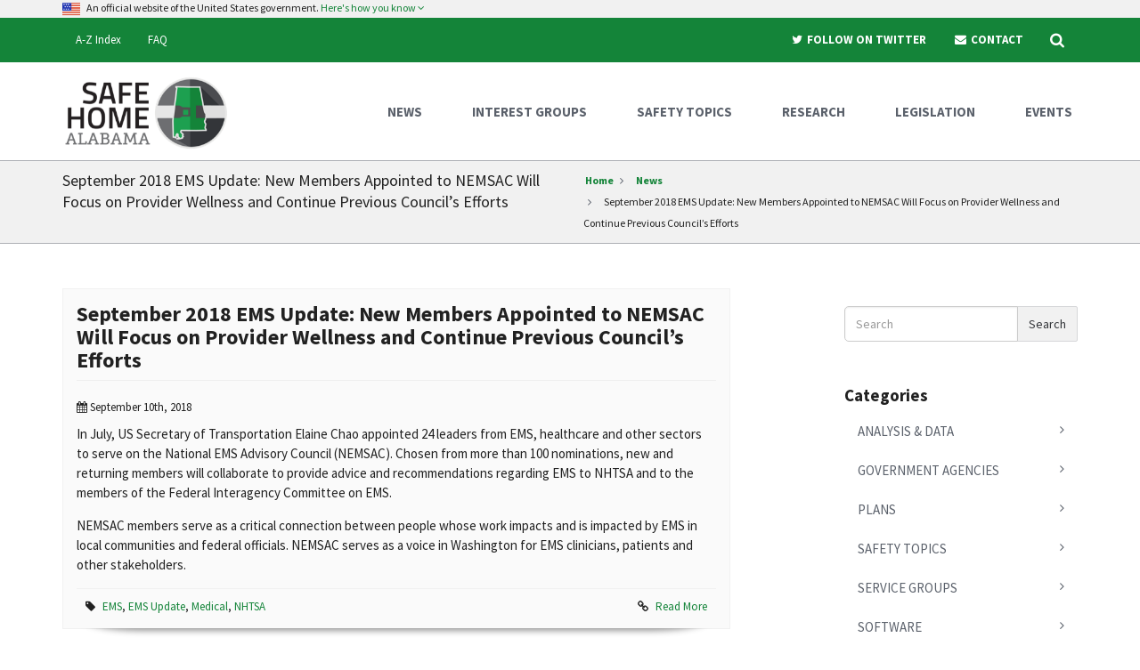

--- FILE ---
content_type: text/html; charset=UTF-8
request_url: https://www.safehomealabama.gov/safety-topics/ems-update-september-2018-new-members-appointed-to-nemsac-will-focus-on-provider-wellness-and-continue-previous-councils-efforts/
body_size: 9402
content:
<!DOCTYPE html>
<!--[if IE 8]>
<html id="ie8" lang="en-US">
<![endif]-->
<!--[if IE 9]>
<html id="ie9" lang="en-US">
<![endif]-->
<!--[if !IE]><!-->
<html lang="en-US">
<!--<![endif]-->
<head>
	<meta charset="utf-8">
	<meta http-equiv="X-UA-Compatible" content="IE=edge">
	<meta name="viewport" content="width=device-width, initial-scale=1.0">

	<!-- HTML5 Shim and Respond.js IE8 support of HTML5 elements and media queries -->
	<!--[if lt IE 9]>
		<script src="https://oss.maxcdn.com/html5shiv/3.7.2/html5shiv.min.js"></script>
		<script src="https://oss.maxcdn.com/respond/1.4.2/respond.min.js"></script>
	<![endif]-->
	<title>September 2018 EMS Update: New Members Appointed to NEMSAC Will Focus on Provider Wellness and Continue Previous Council&#8217;s Efforts &#8211; Safe Home Alabama</title>
<meta name='robots' content='max-image-preview:large' />
<link rel='dns-prefetch' href='//fonts.googleapis.com' />
<script type="text/javascript">
window._wpemojiSettings = {"baseUrl":"https:\/\/s.w.org\/images\/core\/emoji\/14.0.0\/72x72\/","ext":".png","svgUrl":"https:\/\/s.w.org\/images\/core\/emoji\/14.0.0\/svg\/","svgExt":".svg","source":{"concatemoji":"https:\/\/www.safehomealabama.gov\/wp-includes\/js\/wp-emoji-release.min.js?ver=6.3.7"}};
/*! This file is auto-generated */
!function(i,n){var o,s,e;function c(e){try{var t={supportTests:e,timestamp:(new Date).valueOf()};sessionStorage.setItem(o,JSON.stringify(t))}catch(e){}}function p(e,t,n){e.clearRect(0,0,e.canvas.width,e.canvas.height),e.fillText(t,0,0);var t=new Uint32Array(e.getImageData(0,0,e.canvas.width,e.canvas.height).data),r=(e.clearRect(0,0,e.canvas.width,e.canvas.height),e.fillText(n,0,0),new Uint32Array(e.getImageData(0,0,e.canvas.width,e.canvas.height).data));return t.every(function(e,t){return e===r[t]})}function u(e,t,n){switch(t){case"flag":return n(e,"\ud83c\udff3\ufe0f\u200d\u26a7\ufe0f","\ud83c\udff3\ufe0f\u200b\u26a7\ufe0f")?!1:!n(e,"\ud83c\uddfa\ud83c\uddf3","\ud83c\uddfa\u200b\ud83c\uddf3")&&!n(e,"\ud83c\udff4\udb40\udc67\udb40\udc62\udb40\udc65\udb40\udc6e\udb40\udc67\udb40\udc7f","\ud83c\udff4\u200b\udb40\udc67\u200b\udb40\udc62\u200b\udb40\udc65\u200b\udb40\udc6e\u200b\udb40\udc67\u200b\udb40\udc7f");case"emoji":return!n(e,"\ud83e\udef1\ud83c\udffb\u200d\ud83e\udef2\ud83c\udfff","\ud83e\udef1\ud83c\udffb\u200b\ud83e\udef2\ud83c\udfff")}return!1}function f(e,t,n){var r="undefined"!=typeof WorkerGlobalScope&&self instanceof WorkerGlobalScope?new OffscreenCanvas(300,150):i.createElement("canvas"),a=r.getContext("2d",{willReadFrequently:!0}),o=(a.textBaseline="top",a.font="600 32px Arial",{});return e.forEach(function(e){o[e]=t(a,e,n)}),o}function t(e){var t=i.createElement("script");t.src=e,t.defer=!0,i.head.appendChild(t)}"undefined"!=typeof Promise&&(o="wpEmojiSettingsSupports",s=["flag","emoji"],n.supports={everything:!0,everythingExceptFlag:!0},e=new Promise(function(e){i.addEventListener("DOMContentLoaded",e,{once:!0})}),new Promise(function(t){var n=function(){try{var e=JSON.parse(sessionStorage.getItem(o));if("object"==typeof e&&"number"==typeof e.timestamp&&(new Date).valueOf()<e.timestamp+604800&&"object"==typeof e.supportTests)return e.supportTests}catch(e){}return null}();if(!n){if("undefined"!=typeof Worker&&"undefined"!=typeof OffscreenCanvas&&"undefined"!=typeof URL&&URL.createObjectURL&&"undefined"!=typeof Blob)try{var e="postMessage("+f.toString()+"("+[JSON.stringify(s),u.toString(),p.toString()].join(",")+"));",r=new Blob([e],{type:"text/javascript"}),a=new Worker(URL.createObjectURL(r),{name:"wpTestEmojiSupports"});return void(a.onmessage=function(e){c(n=e.data),a.terminate(),t(n)})}catch(e){}c(n=f(s,u,p))}t(n)}).then(function(e){for(var t in e)n.supports[t]=e[t],n.supports.everything=n.supports.everything&&n.supports[t],"flag"!==t&&(n.supports.everythingExceptFlag=n.supports.everythingExceptFlag&&n.supports[t]);n.supports.everythingExceptFlag=n.supports.everythingExceptFlag&&!n.supports.flag,n.DOMReady=!1,n.readyCallback=function(){n.DOMReady=!0}}).then(function(){return e}).then(function(){var e;n.supports.everything||(n.readyCallback(),(e=n.source||{}).concatemoji?t(e.concatemoji):e.wpemoji&&e.twemoji&&(t(e.twemoji),t(e.wpemoji)))}))}((window,document),window._wpemojiSettings);
</script>
<style type="text/css">
img.wp-smiley,
img.emoji {
	display: inline !important;
	border: none !important;
	box-shadow: none !important;
	height: 1em !important;
	width: 1em !important;
	margin: 0 0.07em !important;
	vertical-align: -0.1em !important;
	background: none !important;
	padding: 0 !important;
}
</style>
	<link rel='stylesheet' id='wp-block-library-css' href='https://www.safehomealabama.gov/wp-includes/css/dist/block-library/style.min.css?ver=6.3.7' type='text/css' media='all' />
<style id='classic-theme-styles-inline-css' type='text/css'>
/*! This file is auto-generated */
.wp-block-button__link{color:#fff;background-color:#32373c;border-radius:9999px;box-shadow:none;text-decoration:none;padding:calc(.667em + 2px) calc(1.333em + 2px);font-size:1.125em}.wp-block-file__button{background:#32373c;color:#fff;text-decoration:none}
</style>
<style id='global-styles-inline-css' type='text/css'>
body{--wp--preset--color--black: #000000;--wp--preset--color--cyan-bluish-gray: #abb8c3;--wp--preset--color--white: #ffffff;--wp--preset--color--pale-pink: #f78da7;--wp--preset--color--vivid-red: #cf2e2e;--wp--preset--color--luminous-vivid-orange: #ff6900;--wp--preset--color--luminous-vivid-amber: #fcb900;--wp--preset--color--light-green-cyan: #7bdcb5;--wp--preset--color--vivid-green-cyan: #00d084;--wp--preset--color--pale-cyan-blue: #8ed1fc;--wp--preset--color--vivid-cyan-blue: #0693e3;--wp--preset--color--vivid-purple: #9b51e0;--wp--preset--gradient--vivid-cyan-blue-to-vivid-purple: linear-gradient(135deg,rgba(6,147,227,1) 0%,rgb(155,81,224) 100%);--wp--preset--gradient--light-green-cyan-to-vivid-green-cyan: linear-gradient(135deg,rgb(122,220,180) 0%,rgb(0,208,130) 100%);--wp--preset--gradient--luminous-vivid-amber-to-luminous-vivid-orange: linear-gradient(135deg,rgba(252,185,0,1) 0%,rgba(255,105,0,1) 100%);--wp--preset--gradient--luminous-vivid-orange-to-vivid-red: linear-gradient(135deg,rgba(255,105,0,1) 0%,rgb(207,46,46) 100%);--wp--preset--gradient--very-light-gray-to-cyan-bluish-gray: linear-gradient(135deg,rgb(238,238,238) 0%,rgb(169,184,195) 100%);--wp--preset--gradient--cool-to-warm-spectrum: linear-gradient(135deg,rgb(74,234,220) 0%,rgb(151,120,209) 20%,rgb(207,42,186) 40%,rgb(238,44,130) 60%,rgb(251,105,98) 80%,rgb(254,248,76) 100%);--wp--preset--gradient--blush-light-purple: linear-gradient(135deg,rgb(255,206,236) 0%,rgb(152,150,240) 100%);--wp--preset--gradient--blush-bordeaux: linear-gradient(135deg,rgb(254,205,165) 0%,rgb(254,45,45) 50%,rgb(107,0,62) 100%);--wp--preset--gradient--luminous-dusk: linear-gradient(135deg,rgb(255,203,112) 0%,rgb(199,81,192) 50%,rgb(65,88,208) 100%);--wp--preset--gradient--pale-ocean: linear-gradient(135deg,rgb(255,245,203) 0%,rgb(182,227,212) 50%,rgb(51,167,181) 100%);--wp--preset--gradient--electric-grass: linear-gradient(135deg,rgb(202,248,128) 0%,rgb(113,206,126) 100%);--wp--preset--gradient--midnight: linear-gradient(135deg,rgb(2,3,129) 0%,rgb(40,116,252) 100%);--wp--preset--font-size--small: 13px;--wp--preset--font-size--medium: 20px;--wp--preset--font-size--large: 36px;--wp--preset--font-size--x-large: 42px;--wp--preset--spacing--20: 0.44rem;--wp--preset--spacing--30: 0.67rem;--wp--preset--spacing--40: 1rem;--wp--preset--spacing--50: 1.5rem;--wp--preset--spacing--60: 2.25rem;--wp--preset--spacing--70: 3.38rem;--wp--preset--spacing--80: 5.06rem;--wp--preset--shadow--natural: 6px 6px 9px rgba(0, 0, 0, 0.2);--wp--preset--shadow--deep: 12px 12px 50px rgba(0, 0, 0, 0.4);--wp--preset--shadow--sharp: 6px 6px 0px rgba(0, 0, 0, 0.2);--wp--preset--shadow--outlined: 6px 6px 0px -3px rgba(255, 255, 255, 1), 6px 6px rgba(0, 0, 0, 1);--wp--preset--shadow--crisp: 6px 6px 0px rgba(0, 0, 0, 1);}:where(.is-layout-flex){gap: 0.5em;}:where(.is-layout-grid){gap: 0.5em;}body .is-layout-flow > .alignleft{float: left;margin-inline-start: 0;margin-inline-end: 2em;}body .is-layout-flow > .alignright{float: right;margin-inline-start: 2em;margin-inline-end: 0;}body .is-layout-flow > .aligncenter{margin-left: auto !important;margin-right: auto !important;}body .is-layout-constrained > .alignleft{float: left;margin-inline-start: 0;margin-inline-end: 2em;}body .is-layout-constrained > .alignright{float: right;margin-inline-start: 2em;margin-inline-end: 0;}body .is-layout-constrained > .aligncenter{margin-left: auto !important;margin-right: auto !important;}body .is-layout-constrained > :where(:not(.alignleft):not(.alignright):not(.alignfull)){max-width: var(--wp--style--global--content-size);margin-left: auto !important;margin-right: auto !important;}body .is-layout-constrained > .alignwide{max-width: var(--wp--style--global--wide-size);}body .is-layout-flex{display: flex;}body .is-layout-flex{flex-wrap: wrap;align-items: center;}body .is-layout-flex > *{margin: 0;}body .is-layout-grid{display: grid;}body .is-layout-grid > *{margin: 0;}:where(.wp-block-columns.is-layout-flex){gap: 2em;}:where(.wp-block-columns.is-layout-grid){gap: 2em;}:where(.wp-block-post-template.is-layout-flex){gap: 1.25em;}:where(.wp-block-post-template.is-layout-grid){gap: 1.25em;}.has-black-color{color: var(--wp--preset--color--black) !important;}.has-cyan-bluish-gray-color{color: var(--wp--preset--color--cyan-bluish-gray) !important;}.has-white-color{color: var(--wp--preset--color--white) !important;}.has-pale-pink-color{color: var(--wp--preset--color--pale-pink) !important;}.has-vivid-red-color{color: var(--wp--preset--color--vivid-red) !important;}.has-luminous-vivid-orange-color{color: var(--wp--preset--color--luminous-vivid-orange) !important;}.has-luminous-vivid-amber-color{color: var(--wp--preset--color--luminous-vivid-amber) !important;}.has-light-green-cyan-color{color: var(--wp--preset--color--light-green-cyan) !important;}.has-vivid-green-cyan-color{color: var(--wp--preset--color--vivid-green-cyan) !important;}.has-pale-cyan-blue-color{color: var(--wp--preset--color--pale-cyan-blue) !important;}.has-vivid-cyan-blue-color{color: var(--wp--preset--color--vivid-cyan-blue) !important;}.has-vivid-purple-color{color: var(--wp--preset--color--vivid-purple) !important;}.has-black-background-color{background-color: var(--wp--preset--color--black) !important;}.has-cyan-bluish-gray-background-color{background-color: var(--wp--preset--color--cyan-bluish-gray) !important;}.has-white-background-color{background-color: var(--wp--preset--color--white) !important;}.has-pale-pink-background-color{background-color: var(--wp--preset--color--pale-pink) !important;}.has-vivid-red-background-color{background-color: var(--wp--preset--color--vivid-red) !important;}.has-luminous-vivid-orange-background-color{background-color: var(--wp--preset--color--luminous-vivid-orange) !important;}.has-luminous-vivid-amber-background-color{background-color: var(--wp--preset--color--luminous-vivid-amber) !important;}.has-light-green-cyan-background-color{background-color: var(--wp--preset--color--light-green-cyan) !important;}.has-vivid-green-cyan-background-color{background-color: var(--wp--preset--color--vivid-green-cyan) !important;}.has-pale-cyan-blue-background-color{background-color: var(--wp--preset--color--pale-cyan-blue) !important;}.has-vivid-cyan-blue-background-color{background-color: var(--wp--preset--color--vivid-cyan-blue) !important;}.has-vivid-purple-background-color{background-color: var(--wp--preset--color--vivid-purple) !important;}.has-black-border-color{border-color: var(--wp--preset--color--black) !important;}.has-cyan-bluish-gray-border-color{border-color: var(--wp--preset--color--cyan-bluish-gray) !important;}.has-white-border-color{border-color: var(--wp--preset--color--white) !important;}.has-pale-pink-border-color{border-color: var(--wp--preset--color--pale-pink) !important;}.has-vivid-red-border-color{border-color: var(--wp--preset--color--vivid-red) !important;}.has-luminous-vivid-orange-border-color{border-color: var(--wp--preset--color--luminous-vivid-orange) !important;}.has-luminous-vivid-amber-border-color{border-color: var(--wp--preset--color--luminous-vivid-amber) !important;}.has-light-green-cyan-border-color{border-color: var(--wp--preset--color--light-green-cyan) !important;}.has-vivid-green-cyan-border-color{border-color: var(--wp--preset--color--vivid-green-cyan) !important;}.has-pale-cyan-blue-border-color{border-color: var(--wp--preset--color--pale-cyan-blue) !important;}.has-vivid-cyan-blue-border-color{border-color: var(--wp--preset--color--vivid-cyan-blue) !important;}.has-vivid-purple-border-color{border-color: var(--wp--preset--color--vivid-purple) !important;}.has-vivid-cyan-blue-to-vivid-purple-gradient-background{background: var(--wp--preset--gradient--vivid-cyan-blue-to-vivid-purple) !important;}.has-light-green-cyan-to-vivid-green-cyan-gradient-background{background: var(--wp--preset--gradient--light-green-cyan-to-vivid-green-cyan) !important;}.has-luminous-vivid-amber-to-luminous-vivid-orange-gradient-background{background: var(--wp--preset--gradient--luminous-vivid-amber-to-luminous-vivid-orange) !important;}.has-luminous-vivid-orange-to-vivid-red-gradient-background{background: var(--wp--preset--gradient--luminous-vivid-orange-to-vivid-red) !important;}.has-very-light-gray-to-cyan-bluish-gray-gradient-background{background: var(--wp--preset--gradient--very-light-gray-to-cyan-bluish-gray) !important;}.has-cool-to-warm-spectrum-gradient-background{background: var(--wp--preset--gradient--cool-to-warm-spectrum) !important;}.has-blush-light-purple-gradient-background{background: var(--wp--preset--gradient--blush-light-purple) !important;}.has-blush-bordeaux-gradient-background{background: var(--wp--preset--gradient--blush-bordeaux) !important;}.has-luminous-dusk-gradient-background{background: var(--wp--preset--gradient--luminous-dusk) !important;}.has-pale-ocean-gradient-background{background: var(--wp--preset--gradient--pale-ocean) !important;}.has-electric-grass-gradient-background{background: var(--wp--preset--gradient--electric-grass) !important;}.has-midnight-gradient-background{background: var(--wp--preset--gradient--midnight) !important;}.has-small-font-size{font-size: var(--wp--preset--font-size--small) !important;}.has-medium-font-size{font-size: var(--wp--preset--font-size--medium) !important;}.has-large-font-size{font-size: var(--wp--preset--font-size--large) !important;}.has-x-large-font-size{font-size: var(--wp--preset--font-size--x-large) !important;}
.wp-block-navigation a:where(:not(.wp-element-button)){color: inherit;}
:where(.wp-block-post-template.is-layout-flex){gap: 1.25em;}:where(.wp-block-post-template.is-layout-grid){gap: 1.25em;}
:where(.wp-block-columns.is-layout-flex){gap: 2em;}:where(.wp-block-columns.is-layout-grid){gap: 2em;}
.wp-block-pullquote{font-size: 1.5em;line-height: 1.6;}
</style>
<link rel='stylesheet' id='caps-bootstrap-css-css' href='https://www.safehomealabama.gov/wp-content/themes/caps-theme/template/assets/css/vendors/bootstrap.min.css?ver=3.3.7' type='text/css' media='all' />
<link rel='stylesheet' id='caps-font-awesome-css' href='https://www.safehomealabama.gov/wp-content/themes/caps-theme/template/assets/css/vendors/font-awesome.min.css?ver=4.7.0' type='text/css' media='all' />
<link rel='stylesheet' id='caps-template-css-css' href='https://www.safehomealabama.gov/wp-content/themes/caps-theme/template/assets/css/style.min.css?ver=1.0' type='text/css' media='all' />
<link rel='stylesheet' id='sha-styles-css' href='https://www.safehomealabama.gov/wp-content/themes/safehome-theme/assets/css/style.css?ver=1.0' type='text/css' media='all' />
<link rel='stylesheet' id='caps-fonts-css' href='https://fonts.googleapis.com/css?family=Merriweather%3A300%2C700%7CSource+Sans+Pro%3A400%2C700&#038;ver=6.3.7' type='text/css' media='all' />
<script  src="https://www.safehomealabama.gov/wp-content/cache/minify/818c0.js"></script>


<link rel="https://api.w.org/" href="https://www.safehomealabama.gov/wp-json/" /><link rel="alternate" type="application/json" href="https://www.safehomealabama.gov/wp-json/wp/v2/posts/1405" /><link rel="EditURI" type="application/rsd+xml" title="RSD" href="https://www.safehomealabama.gov/xmlrpc.php?rsd" />
<meta name="generator" content="WordPress 6.3.7" />
<link rel="canonical" href="https://www.safehomealabama.gov/safety-topics/ems-update-september-2018-new-members-appointed-to-nemsac-will-focus-on-provider-wellness-and-continue-previous-councils-efforts/" />
<link rel='shortlink' href='https://www.safehomealabama.gov/?p=1405' />
<link rel="alternate" type="application/json+oembed" href="https://www.safehomealabama.gov/wp-json/oembed/1.0/embed?url=https%3A%2F%2Fwww.safehomealabama.gov%2Fsafety-topics%2Fems-update-september-2018-new-members-appointed-to-nemsac-will-focus-on-provider-wellness-and-continue-previous-councils-efforts%2F" />
<link rel="alternate" type="text/xml+oembed" href="https://www.safehomealabama.gov/wp-json/oembed/1.0/embed?url=https%3A%2F%2Fwww.safehomealabama.gov%2Fsafety-topics%2Fems-update-september-2018-new-members-appointed-to-nemsac-will-focus-on-provider-wellness-and-continue-previous-councils-efforts%2F&#038;format=xml" />
<!-- Google tag (gtag.js) -->
<script async src="https://www.googletagmanager.com/gtag/js?id=G-N0Z3DBK0BJ"></script>
<script>
  window.dataLayer = window.dataLayer || [];
  function gtag(){dataLayer.push(arguments);}
  gtag('js', new Date());

  gtag('config', 'G-N0Z3DBK0BJ');
</script>
	<style type="text/css">.recentcomments a{display:inline !important;padding:0 !important;margin:0 !important;}</style><link rel="icon" href="https://www.safehomealabama.gov/wp-content/uploads/2020/10/cropped-SHA_FavIcon-32x32.png" sizes="32x32" />
<link rel="icon" href="https://www.safehomealabama.gov/wp-content/uploads/2020/10/cropped-SHA_FavIcon-192x192.png" sizes="192x192" />
<link rel="apple-touch-icon" href="https://www.safehomealabama.gov/wp-content/uploads/2020/10/cropped-SHA_FavIcon-180x180.png" />
<meta name="msapplication-TileImage" content="https://www.safehomealabama.gov/wp-content/uploads/2020/10/cropped-SHA_FavIcon-270x270.png" />
</head>
<body class="post-template-default single single-post postid-1405 single-format-link wp-custom-logo">
	<header>
		<a class="skip-link" href="#main">Skip to main content</a>
				<div class="header-gov header-light">
    <div class="container">
        <div class="row">
            <div class="col-md-12">
                <p class="gov-toggle no-bottom-spacing">
                    <img class="margin-right-5" src="https://www.safehomealabama.gov/wp-content/themes/caps-theme/template/assets/img/usa-flag-114.png" alt="U.S. flag" width="20" height="20" />
                    An official website of the United States government.
                        <a href=".gov-banner" role="button" data-toggle="collapse" aria-expanded="false" aria-controls="gov-banner">
                        Here's how you know <i class="fa fa-angle-down"></i>
                    </a>
                </p>

                <div class="gov-banner collapse">
                    <div class="row">
                        <div class="col-md-6">
                            <div class="media">
                                <div class="media-left">
                                    <img class="media-object" src="https://www.safehomealabama.gov/wp-content/themes/caps-theme/template/assets/img/icon-dot-gov.svg" alt="Dot gov" width="38" height="38" />
                                </div> <!-- .media-left -->
                                <div class="media-body">
                                    <p>
                                        <strong class="media-heading">The .gov means it's official.</strong>
                                        <br>
                                        Federal government websites always use a .gov or .mil domain. Before sharing sensitive information online, make sure you’re on a .gov or .mil site by inspecting your browser's address (or "location") bar.
                                    </p>
                                </div> <!-- .media-body -->
                            </div> <!-- .media -->
                        </div> <!-- .col-md-6 -->

                        <div class="col-md-6">
                            <div class="media">
                                <div class="media-left">
                                    <img class="media-object" src="https://www.safehomealabama.gov/wp-content/themes/caps-theme/template/assets/img/icon-https.svg" alt="SSL" width="38" height="38" />
                                </div> <!-- .media-left -->
                                <div class="media-body">
                                    <p>
                                        This site is also protected by an SSL (Secure Sockets Layer) certificate that's been signed by the U.S. government. The <strong>https://</strong> means all transmitted data is encrypted &nbsp;— in other words, any information or browsing history that you provide is transmitted securely.
                                    </p>
                                </div> <!-- .media-body -->
                            </div> <!-- .media -->
                        </div> <!-- .col-md-6 -->
                    </div> <!-- .row -->
                </div> <!-- #gov-banner -->
            </div> <!-- .col-md-12 -->
        </div> <!-- .row -->
    </div> <!-- .container -->
</div> <!-- .header-gov -->				<div class="header-top header-primary hidden-xs hidden-sm">
			<div class="container">
				<div class="row">
					<div class="col-md-6">
						<nav class="navbar">
									<ul id="caps-audience-nav" class="nav navbar-nav">
										<li class="visible-xs visible-sm">
											<a href="#" class="nav-toggle text-center">
												<i class="fa fa-times"></i>
											</a>
										</li>
										<li id="menu-item-3199" class="menu-item menu-item-type-post_type menu-item-object-page menu-item-3199"><a href="https://www.safehomealabama.gov/a-z-index/">A-Z Index</a></li>
<li id="menu-item-166" class="menu-item menu-item-type-post_type menu-item-object-page menu-item-166"><a href="https://www.safehomealabama.gov/faq/">FAQ</a></li>

									</ul>
								</nav>					</div> <!-- .col-md-6 -->

					<div class="col-md-6">
						<div class="top-search-container">
							<form action="https://www.safehomealabama.gov">
								<label class="sr-only" for="search-this-site">
									Search This Site								</label>

								<input id="search-this-site" type="text" class="form-control" autocomplete="off" placeholder="Search This Site" name="s" />
								<input type="hidden" name="_action" value="submit" />

								<button class="btn btn-default search-btn" type="submit">Go</button>
							</form>
						</div> <!-- .top-search-container -->

						<nav class="navbar" role="navigation" aria-label="Search and Social Links">
							<ul id="caps-resources-nav" class="nav navbar-nav pull-right">
								<li class="font-weight-600 uppercase">
									<a href="https://twitter.com/SafeHomeAlabama" target="_blank" rel="noopener">
										<i class="fa fa-twitter fa-fw" aria-hidden="true"></i> Follow On Twitter
									</a>
								</li>
								<li class="font-weight-600 uppercase">
									<a href="mailto:safehomealabama@ua.edu">
										<i class="fa fa-envelope fa-fw" aria-hidden="true"></i> Contact
									</a>
								</li>
								<li class="top-search" role="search">
									<a href="#" title="Search">
										<span class="sr-only">Search</span>
										<i class="fa fa-search fa-lg search-btn" aria-hidden="true"></i>
									</a>
								</li>
							</ul>
						</nav>
					</div> <!-- .col-md-6 -->
				</div> <!-- .row -->
			</div> <!-- .container -->
		</div> <!-- .header-top -->
	
		<div class="sticky-header-container">
						<div id="sticky-header" class="header-main header-white mega-menu" data-spy="affix" data-offset-top="50">
				<div class="container">
					<div class="row">
						<div class="col-md-3">
							<nav class="navbar-header" aria-label="Safe Home Alabama Logo">
								<a class="navbar-brand" href="https://www.safehomealabama.gov" title="Safe Home Alabama" rel="home">
																		<img class="logo-brand" src="https://www.safehomealabama.gov/wp-content/uploads/2018/07/SHAFinalLogo-02-copy300.png" alt="Safe Home Alabama" />
									<span class="sr-only">Safe Home Alabama</span>
								</a>

								<a href="#" class="btn btn-light nav-toggle visible-xs visible-sm">
									<span class="sr-only">Toggle navigation</span>
									<i class="fa fa-bars"></i>
								</a>
							</nav>
						</div> <!-- .col-md-3 -->

						<div class="col-md-9">
							<nav class="navbar-default" role="navigation" aria-label="Main Menu">
								
											<ul id="caps-main-nav" class="nav navbar-nav navbar-right">
												<li class="visible-xs visible-sm">
													<a href="#" class="nav-toggle text-center">
														<span class="sr-only">Close mobile navigation</span>
														<i class="fa fa-times"></i>
													</a>
												</li>
												<li class="visible-sm visible-xs">
													<form action="https://www.safehomealabama.gov">
														<label class="sr-only" for="search-site-2">
															Search This Site
														</label>
														<input id="search-site-2" type="text" class="form-control" autocomplete="off" placeholder="Search This Site" name="s" />
													</form>
													<ul class="nav nav-mobile-cta">
														<li class="col-xs-12">
															<a href="https://twitter.com/SafeHomeAlabama" target="_blank" rel="noopener"><i class="fa fa-twitter fa-fw" aria-hidden="true"></i> Follow On Twitter</a>
														</li>
														<li class="col-xs-12">
															<a href="mailto:safehomealabama@ua.edu"><i class="fa fa-envelope fa-fw" aria-hidden="true"></i> Contact</a>
														</li>
													</ul>
												</li>
												<li id="menu-item-44" class="menu-item menu-item-type-post_type menu-item-object-page current_page_parent menu-item-44"><a title="News" href="https://www.safehomealabama.gov/news/"><span>News</span></a></li>
<li id="menu-item-163" class="menu-item menu-item-type-post_type menu-item-object-page menu-item-163"><a title="Interest Groups" href="https://www.safehomealabama.gov/interest-groups/"><span>Interest Groups</span></a></li>
<li id="menu-item-162" class="menu-item menu-item-type-post_type menu-item-object-page menu-item-162"><a title="Safety Topics" href="https://www.safehomealabama.gov/safety-topics/"><span>Safety Topics</span></a></li>
<li id="menu-item-49" class="menu-item menu-item-type-post_type menu-item-object-page menu-item-49"><a title="Research" href="https://www.safehomealabama.gov/research/"><span>Research</span></a></li>
<li id="menu-item-4914" class="menu-item menu-item-type-post_type menu-item-object-page menu-item-4914"><a title="Legislation" href="https://www.safehomealabama.gov/legislation/"><span>Legislation</span></a></li>
<li id="menu-item-155" class="menu-item menu-item-type-post_type_archive menu-item-object-sha-events menu-item-155"><a title="Events" href="https://www.safehomealabama.gov/events/"><span>Events</span></a></li>

												<li class="visible-xs visible-sm">
													<a href="https://www.safehomealabama.gov/faq//faq">FAQ</a>
												</li>
												<li class="visible-xs visible-sm">
													<a href="https://www.safehomealabama.gov/about//about">About</a>
												</li>
											</ul>
																	</nav>
						</div> <!-- .col-md-9 -->
					</div> <!-- .row -->
				</div> <!-- .container -->
			</div> <!-- .header-main -->
		</div> <!-- .sticky-header-container -->
	</header>
	<div class="touch-overlay"></div>
<div class="breadcrumb-wrapper breadcrumb-sm">
	<div class="container">
		<div class="row">
			<div class="col-md-6">
				<h2 class="breadcrumb-page-title">September 2018 EMS Update: New Members Appointed to NEMSAC Will Focus on Provider Wellness and Continue Previous Council&#8217;s Efforts</h2>
			</div> <!-- .col-md-6 -->

			<nav class="col-md-6" aria-label="breadcrumb">
				<ol class="breadcrumb">
					<li><a href="https://www.safehomealabama.gov">Home</a></li>
					<li><a href="https://www.safehomealabama.gov/news/">News</a></li>
					<li>September 2018 EMS Update: New Members Appointed to NEMSAC Will Focus on Provider Wellness and Continue Previous Council&#8217;s Efforts</li>
				</ol>
			</nav> <!-- .col-md-6 -->
		</div><!-- .row -->
	</div> <!-- .container -->
</div> <!-- .breadcrumb-wrapper -->
<main id="main" role="main">
	<section class="page-container">
		<div class="container">
			<div class="row">
				<div class="col-md-8">
					<article id="post-1405" class="news content-box content-box-img bg-white-light border-all border-all-gray-lightest shadow">

		<div class="content-box-body">
		<div class="news-body">
			<h2 class="page-header no-top-spacing heading-size-3 heading-bold">September 2018 EMS Update: New Members Appointed to NEMSAC Will Focus on Provider Wellness and Continue Previous Council&#8217;s Efforts</h2>
			<ul class="list-inline news-meta">
				<li>
					<i class="fa fa-calendar" aria-hidden="true"></i> September 10th, 2018				</li>
			</ul>

			<p>In July, US Secretary of Transportation Elaine Chao appointed 24 leaders from EMS, healthcare and other sectors to serve on the National EMS Advisory Council (NEMSAC). Chosen from more than 100 nominations, new and returning members will collaborate to provide advice and recommendations regarding EMS to NHTSA and to the members of the Federal Interagency Committee on EMS.</p>
<p>NEMSAC members serve as a critical connection between people whose work impacts and is impacted by EMS in local communities and federal officials. NEMSAC serves as a voice in Washington for EMS clinicians, patients and other stakeholders.</p>
		</div> <!-- .news-body -->

		<div class="news-footer">
						<div class="news-tags pull-left">
				<i class="fa fa-tag margin-right-5" aria-hidden="true"></i>
				<a href="https://www.safehomealabama.gov/tag/ems/" rel="tag">EMS</a>, <a href="https://www.safehomealabama.gov/tag/ems-update/" rel="tag">EMS Update</a>, <a href="https://www.safehomealabama.gov/tag/medical/" rel="tag">Medical</a>, <a href="https://www.safehomealabama.gov/tag/nhtsa/" rel="tag">NHTSA</a>			</div> <!-- .news-tags -->
									<div class="news-link pull-right">
				<i class="fa fa-link margin-right-5" aria-hidden="true"></i>
				<a target="_blank" rel="noopener" href=" https://www.ems.gov/newsletter/september2018/september2018EMSUpdate.html">Read More</a>
			</div> <!-- .news-link -->
					</div> <!-- .news-footer -->

	</div> <!-- .content-box-body -->
</article>
				</div> <!-- .col-md-8 -->

				<div class="col-md-4 col-lg-3 col-lg-offset-1">
					<aside class="sidebar" role="complementary" aria-label="Search, Categories, and Tags">
	<div class="sidebar-block">
		<form action="https://www.safehomealabama.gov/" method="get" class="form-inline">
	<div class="input-group" role="navigation" aria-label="sidebar search">
		<input type="text" name="s" id="search" placeholder="Search" value="" class="form-control" />
				<span class="input-group-btn">
			<button type="submit" class="btn btn-light">Search</button>
		</span>
	</div> <!-- .input-group -->
</form>
	</div>

	<div class="sidebar-block">
				<h2 class="no-top-spacing heading-size-4">Categories</h2>
		<nav role="navigation" aria-label="sidebar category navigation">
			<ul class="nav nav-pills-v3 nav-stacked">
									<li class=""><a href="https://www.safehomealabama.gov/category/analysis-data/">Analysis &amp; Data</a></li>
									<li class=""><a href="https://www.safehomealabama.gov/category/government-agencies/">Government Agencies</a></li>
									<li class=""><a href="https://www.safehomealabama.gov/category/plans/">Plans</a></li>
									<li class=""><a href="https://www.safehomealabama.gov/category/safety-topics/">Safety Topics</a></li>
									<li class=""><a href="https://www.safehomealabama.gov/category/service-groups/">Service Groups</a></li>
									<li class=""><a href="https://www.safehomealabama.gov/category/software/">Software</a></li>
									<li class=""><a href="https://www.safehomealabama.gov/category/uncategorized/">Uncategorized</a></li>
									<li class=""><a href="https://www.safehomealabama.gov/category/research-centers/">University Research Centers</a></li>
							</ul>
		</nav>
	</div> <!-- .sidebar-block -->

	<div class="sidebar-block">
						<h2 class="no-top-spacing heading-size-4">Popular Tags</h2>
		<nav role="navigation" aria-label="sidebar tag navigation">
			<ul class="list-inline news-tags-list">
									<li class="">
						<a href="https://www.safehomealabama.gov/tag/nhtsa/" title="NHTSA Tag">
							NHTSA (320)						</a>
					</li>
									<li class="">
						<a href="https://www.safehomealabama.gov/tag/automated-vehicles/" title="Automated Vehicles Tag">
							Automated Vehicles (205)						</a>
					</li>
									<li class="">
						<a href="https://www.safehomealabama.gov/tag/usdot/" title="USDOT Tag">
							USDOT (199)						</a>
					</li>
									<li class="">
						<a href="https://www.safehomealabama.gov/tag/impaired-driving/" title="Impaired Driving Tag">
							Impaired Driving (117)						</a>
					</li>
									<li class="">
						<a href="https://www.safehomealabama.gov/tag/general-traffic-safety/" title="General Traffic Safety Tag">
							General Traffic Safety (111)						</a>
					</li>
									<li class="">
						<a href="https://www.safehomealabama.gov/tag/ghsa/" title="GHSA Tag">
							GHSA (83)						</a>
					</li>
									<li class="">
						<a href="https://www.safehomealabama.gov/tag/fhwa/" title="FHWA Tag">
							FHWA (79)						</a>
					</li>
									<li class="">
						<a href="https://www.safehomealabama.gov/tag/drugged-driving/" title="Drugged Driving Tag">
							Drugged Driving (76)						</a>
					</li>
									<li class="">
						<a href="https://www.safehomealabama.gov/tag/demographics/" title="Demographics Tag">
							Demographics (74)						</a>
					</li>
									<li class="">
						<a href="https://www.safehomealabama.gov/tag/drunk-driving/" title="Drunk Driving Tag">
							Drunk Driving (73)						</a>
					</li>
							</ul>
		</nav>
			</div> <!-- .sidebar-block -->
</aside> <!-- .sidebar -->
				</div> <!-- .col-md-4 -->
			</div> <!-- .row -->
		</div> <!-- .container -->
	</section> <!-- .page-container -->
</main><!-- main -->
<footer>
	<div class="footer-main bg-gray-dark">
		<div class="container">
			<div class="row">
				<div class="col-md-4 col-sm-4">
					<h2 class="heading-size-2">About Safe Home Alabama</h2><div class="textwidget custom-html-widget"><p>Safe Home Alabama (SHA) is dedicated to providing comprehensive information to both the traffic safety community and the general public in order to reduce traffic-related fatalities and economic loss.</p>
<p>Information on SHA is Alabama-focused, and much of the information that is available has universal applicability.</p> 
<p>This site is updated daily with links to articles with varying opinions and advocacies. The opinions expressed in these articles are strictly those of the authors and do not reflect the opinions of SHA sponsors.</p></div>				</div> <!-- .col-md-3 -->

				<div class="col-md-4 col-sm-4">
					<div class="textwidget custom-html-widget"><a class="twitter-timeline" data-height="400" data-dnt="true" data-theme="dark" data-link-color="#1da050" href="https://twitter.com/SafeHomeAlabama?ref_src=twsrc%5Etfw">Tweets by SafeHomeAlabama</a> <script async src="https://platform.twitter.com/widgets.js" charset="utf-8"></script></div>				</div> <!-- .col-md-3 -->

				<div class="col-md-4 col-sm-4">
					<h2 class="heading-size-2">Contact Us</h2>		<form method="post">
			<div class="hidden">
				<label for="_caps-theme-contact-spam" class="control-label">If you are human, leave this field blank.</label>
				<input id ="_caps-theme-contact-spam" name="_caps-theme-contact-spam" value="" autocomplete="off" />
			</div> <!-- .hidden -->

			<div class="form-group has-feedback">
				<label class="sr-only" for="caps-theme-contact-name">
					Name					 <span class="required-asterisk">*</span>
				</label>
				<input type="text" class="form-control" id="caps-theme-contact-name" placeholder="Name" name="caps-theme-contact-name" required="required" value="" />
				<i class="fa fa-user form-control-feedback"></i>
			</div> <!-- .form-group -->

			<div class="form-group has-feedback">
				<label class="sr-only" for="caps-theme-contact-email">
					Email address					 <span class="required-asterisk">*</span>
				</label>
				<input type="email" class="form-control" id="caps-theme-contact-email" placeholder="Email address" name="caps-theme-contact-email" required="required" value="" />
				<i class="fa fa-envelope form-control-feedback"></i>
			</div> <!-- .form-group -->

			<div class="form-group has-feedback">
				<label class="sr-only" for="caps-theme-contact-message">
					Message					 <span class="required-asterisk">*</span>
				</label>
				<textarea class="form-control" id="caps-theme-contact-message" placeholder="Message" name="caps-theme-contact-message" rows="5"></textarea>
				<i class="fa fa-pencil form-control-feedback"></i>
			</div> <!-- .form-group -->

			<div class="text-right">
				<button type="submit" class="btn btn-dark btn-animated btn-sm" name="_caps-theme-submit">Submit <i class="fa fa-send"></i></button>
			</div> <!-- .text-right -->
		</form>
						</div> <!-- .col-md-3 -->
			</div> <!-- .row -->
		</div> <!-- .container -->
	</div> <!-- .footer-main -->

	<div class="subfooter bg-gray-lightest">
		<div class="container">
			<div class="row">
				<div class="col-md-6">
					<p class="pull-left">
						Copyright &copy; 2026						<a href="https://www.safehomealabama.gov">Safe Home Alabama</a>.
						All Rights Reserved
					</p>
				</div> <!-- .col-md-12 -->
				<div class="col-md-6">
					<p class="pull-right">
						<a href="https://www.safehomealabama.gov/disclaimer/" class="margin-right-20">Disclaimer</a>
						<a href="https://www.safehomealabama.gov/privacy-statement/">Privacy Statement</a>
					</p>
				</div> <!-- .col-md-6 -->
			</div> <!-- .row -->
		</div> <!-- .container -->
	</div> <!-- .subfooter -->
</footer>
	




<script  src="https://www.safehomealabama.gov/wp-content/cache/minify/20da3.js"></script>

<script type="text/javascript" src="/_Incapsula_Resource?SWJIYLWA=719d34d31c8e3a6e6fffd425f7e032f3&ns=3&cb=393241895" async></script></body>
</html>

<!--
Performance optimized by W3 Total Cache. Learn more: https://www.boldgrid.com/w3-total-cache/

Object Caching 66/120 objects using redis
Page Caching using redis 
Minified using redis

Served from: www.safehomealabama.gov @ 2026-01-25 00:49:46 by W3 Total Cache
-->

--- FILE ---
content_type: text/css; charset=utf-8
request_url: https://www.safehomealabama.gov/wp-content/themes/caps-theme/template/assets/css/style.min.css?ver=1.0
body_size: 23395
content:
/*!
 * animate.css -http://daneden.me/animate
 * Version - 3.5.1
 * Licensed under the MIT license - http://opensource.org/licenses/MIT
 *
 * Copyright (c) 2016 Daniel Eden
 */.animated{-webkit-animation-duration:1s;animation-duration:1s;-webkit-animation-fill-mode:both;animation-fill-mode:both}.animated.infinite{-webkit-animation-iteration-count:infinite;animation-iteration-count:infinite}.animated.hinge{-webkit-animation-duration:2s;animation-duration:2s}.animated.flipOutX,.animated.flipOutY,.animated.bounceIn,.animated.bounceOut{-webkit-animation-duration:0.75s;animation-duration:0.75s}@-webkit-keyframes fadeInDownSmall{0%{-webkit-transform:translate3d(0, -20px, 0);transform:translate3d(0, -20px, 0);opacity:0}100%{-webkit-transform:translate3d(0, 0, 0);transform:translate3d(0, 0, 0);opacity:1}}@keyframes fadeInDownSmall{0%{-webkit-transform:translate3d(0, -20px, 0);transform:translate3d(0, -20px, 0);opacity:0}100%{-webkit-transform:translate3d(0, 0, 0);transform:translate3d(0, 0, 0);opacity:1}}.fadeInDownSmall{-webkit-animation-name:fadeInDownSmall;animation-name:fadeInDownSmall}@-webkit-keyframes fadeInLeftSmall{0%{-webkit-transform:translate3d(-20px, 0, 0);transform:translate3d(-20px, 0, 0);opacity:0}100%{-webkit-transform:none;transform:none;opacity:1}}@keyframes fadeInLeftSmall{0%{-webkit-transform:translate3d(-20px, 0, 0);transform:translate3d(-20px, 0, 0);opacity:0}100%{-webkit-transform:none;transform:none;opacity:1}}.fadeInLeftSmall{-webkit-animation-name:fadeInLeftSmall;animation-name:fadeInLeftSmall}@-webkit-keyframes fadeInRightSmall{0%{-webkit-transform:translate3d(20px, 0, 0);transform:translate3d(20px, 0, 0);opacity:0}100%{-webkit-transform:none;transform:none;opacity:1}}@keyframes fadeInRightSmall{0%{-webkit-transform:translate3d(20px, 0, 0);transform:translate3d(20px, 0, 0);opacity:0}100%{-webkit-transform:none;transform:none;opacity:1}}.fadeInRightSmall{-webkit-animation-name:fadeInRightSmall;animation-name:fadeInRightSmall}@-webkit-keyframes fadeInUpSmall{0%{-webkit-transform:translate3d(0, 20px, 0);transform:translate3d(0, 20px, 0);opacity:0}100%{-webkit-transform:none;transform:none;opacity:1}}@keyframes fadeInUpSmall{0%{-webkit-transform:translate3d(0, 20px, 0);transform:translate3d(0, 20px, 0);opacity:0}100%{-webkit-transform:none;transform:none;opacity:1}}.fadeInUpSmall{-webkit-animation-name:fadeInUpSmall;animation-name:fadeInUpSmall}@-webkit-keyframes bounce{from,20%,53%,80%,to{-webkit-transform:translate3d(0, 0, 0);transform:translate3d(0, 0, 0);-webkit-animation-timing-function:cubic-bezier(0.215, 0.61, 0.355, 1);animation-timing-function:cubic-bezier(0.215, 0.61, 0.355, 1)}40%,43%{-webkit-transform:translate3d(0, -30px, 0);transform:translate3d(0, -30px, 0);-webkit-animation-timing-function:cubic-bezier(0.755, 0.05, 0.855, 0.06);animation-timing-function:cubic-bezier(0.755, 0.05, 0.855, 0.06)}70%{-webkit-transform:translate3d(0, -15px, 0);transform:translate3d(0, -15px, 0);-webkit-animation-timing-function:cubic-bezier(0.755, 0.05, 0.855, 0.06);animation-timing-function:cubic-bezier(0.755, 0.05, 0.855, 0.06)}90%{-webkit-transform:translate3d(0, -4px, 0);transform:translate3d(0, -4px, 0)}}@keyframes bounce{from,20%,53%,80%,to{-webkit-transform:translate3d(0, 0, 0);transform:translate3d(0, 0, 0);-webkit-animation-timing-function:cubic-bezier(0.215, 0.61, 0.355, 1);animation-timing-function:cubic-bezier(0.215, 0.61, 0.355, 1)}40%,43%{-webkit-transform:translate3d(0, -30px, 0);transform:translate3d(0, -30px, 0);-webkit-animation-timing-function:cubic-bezier(0.755, 0.05, 0.855, 0.06);animation-timing-function:cubic-bezier(0.755, 0.05, 0.855, 0.06)}70%{-webkit-transform:translate3d(0, -15px, 0);transform:translate3d(0, -15px, 0);-webkit-animation-timing-function:cubic-bezier(0.755, 0.05, 0.855, 0.06);animation-timing-function:cubic-bezier(0.755, 0.05, 0.855, 0.06)}90%{-webkit-transform:translate3d(0, -4px, 0);transform:translate3d(0, -4px, 0)}}.bounce{-webkit-transform-origin:center bottom;transform-origin:center bottom;-webkit-animation-name:bounce;animation-name:bounce}@-webkit-keyframes flash{from,50%,to{opacity:1}25%,75%{opacity:0}}@keyframes flash{from,50%,to{opacity:1}25%,75%{opacity:0}}.flash{-webkit-animation-name:flash;animation-name:flash}@-webkit-keyframes pulse{from{-webkit-transform:scale3d(1, 1, 1);transform:scale3d(1, 1, 1)}50%{-webkit-transform:scale3d(1.05, 1.05, 1.05);transform:scale3d(1.05, 1.05, 1.05)}to{-webkit-transform:scale3d(1, 1, 1);transform:scale3d(1, 1, 1)}}@keyframes pulse{from{-webkit-transform:scale3d(1, 1, 1);transform:scale3d(1, 1, 1)}50%{-webkit-transform:scale3d(1.05, 1.05, 1.05);transform:scale3d(1.05, 1.05, 1.05)}to{-webkit-transform:scale3d(1, 1, 1);transform:scale3d(1, 1, 1)}}.pulse{-webkit-animation-name:pulse;animation-name:pulse}@-webkit-keyframes rubberBand{from{-webkit-transform:scale3d(1, 1, 1);transform:scale3d(1, 1, 1)}30%{-webkit-transform:scale3d(1.25, 0.75, 1);transform:scale3d(1.25, 0.75, 1)}40%{-webkit-transform:scale3d(0.75, 1.25, 1);transform:scale3d(0.75, 1.25, 1)}50%{-webkit-transform:scale3d(1.15, 0.85, 1);transform:scale3d(1.15, 0.85, 1)}65%{-webkit-transform:scale3d(0.95, 1.05, 1);transform:scale3d(0.95, 1.05, 1)}75%{-webkit-transform:scale3d(1.05, 0.95, 1);transform:scale3d(1.05, 0.95, 1)}to{-webkit-transform:scale3d(1, 1, 1);transform:scale3d(1, 1, 1)}}@keyframes rubberBand{from{-webkit-transform:scale3d(1, 1, 1);transform:scale3d(1, 1, 1)}30%{-webkit-transform:scale3d(1.25, 0.75, 1);transform:scale3d(1.25, 0.75, 1)}40%{-webkit-transform:scale3d(0.75, 1.25, 1);transform:scale3d(0.75, 1.25, 1)}50%{-webkit-transform:scale3d(1.15, 0.85, 1);transform:scale3d(1.15, 0.85, 1)}65%{-webkit-transform:scale3d(0.95, 1.05, 1);transform:scale3d(0.95, 1.05, 1)}75%{-webkit-transform:scale3d(1.05, 0.95, 1);transform:scale3d(1.05, 0.95, 1)}to{-webkit-transform:scale3d(1, 1, 1);transform:scale3d(1, 1, 1)}}.rubberBand{-webkit-animation-name:rubberBand;animation-name:rubberBand}@-webkit-keyframes shake{from,to{-webkit-transform:translate3d(0, 0, 0);transform:translate3d(0, 0, 0)}10%,30%,50%,70%,90%{-webkit-transform:translate3d(-10px, 0, 0);transform:translate3d(-10px, 0, 0)}20%,40%,60%,80%{-webkit-transform:translate3d(10px, 0, 0);transform:translate3d(10px, 0, 0)}}@keyframes shake{from,to{-webkit-transform:translate3d(0, 0, 0);transform:translate3d(0, 0, 0)}10%,30%,50%,70%,90%{-webkit-transform:translate3d(-10px, 0, 0);transform:translate3d(-10px, 0, 0)}20%,40%,60%,80%{-webkit-transform:translate3d(10px, 0, 0);transform:translate3d(10px, 0, 0)}}.shake{-webkit-animation-name:shake;animation-name:shake}@-webkit-keyframes headShake{0%{-webkit-transform:translateX(0);transform:translateX(0)}6.5%{-webkit-transform:translateX(-6px) rotateY(-9deg);transform:translateX(-6px) rotateY(-9deg)}18.5%{-webkit-transform:translateX(5px) rotateY(7deg);transform:translateX(5px) rotateY(7deg)}31.5%{-webkit-transform:translateX(-3px) rotateY(-5deg);transform:translateX(-3px) rotateY(-5deg)}43.5%{-webkit-transform:translateX(2px) rotateY(3deg);transform:translateX(2px) rotateY(3deg)}50%{-webkit-transform:translateX(0);transform:translateX(0)}}@keyframes headShake{0%{-webkit-transform:translateX(0);transform:translateX(0)}6.5%{-webkit-transform:translateX(-6px) rotateY(-9deg);transform:translateX(-6px) rotateY(-9deg)}18.5%{-webkit-transform:translateX(5px) rotateY(7deg);transform:translateX(5px) rotateY(7deg)}31.5%{-webkit-transform:translateX(-3px) rotateY(-5deg);transform:translateX(-3px) rotateY(-5deg)}43.5%{-webkit-transform:translateX(2px) rotateY(3deg);transform:translateX(2px) rotateY(3deg)}50%{-webkit-transform:translateX(0);transform:translateX(0)}}.headShake{-webkit-animation-name:headShake;animation-name:headShake;-webkit-animation-timing-function:ease-in-out;animation-timing-function:ease-in-out}@-webkit-keyframes swing{20%{-webkit-transform:rotate3d(0, 0, 1, 15deg);transform:rotate3d(0, 0, 1, 15deg)}40%{-webkit-transform:rotate3d(0, 0, 1, -10deg);transform:rotate3d(0, 0, 1, -10deg)}60%{-webkit-transform:rotate3d(0, 0, 1, 5deg);transform:rotate3d(0, 0, 1, 5deg)}80%{-webkit-transform:rotate3d(0, 0, 1, -5deg);transform:rotate3d(0, 0, 1, -5deg)}to{-webkit-transform:rotate3d(0, 0, 1, 0deg);transform:rotate3d(0, 0, 1, 0deg)}}@keyframes swing{20%{-webkit-transform:rotate3d(0, 0, 1, 15deg);transform:rotate3d(0, 0, 1, 15deg)}40%{-webkit-transform:rotate3d(0, 0, 1, -10deg);transform:rotate3d(0, 0, 1, -10deg)}60%{-webkit-transform:rotate3d(0, 0, 1, 5deg);transform:rotate3d(0, 0, 1, 5deg)}80%{-webkit-transform:rotate3d(0, 0, 1, -5deg);transform:rotate3d(0, 0, 1, -5deg)}to{-webkit-transform:rotate3d(0, 0, 1, 0deg);transform:rotate3d(0, 0, 1, 0deg)}}.swing{-webkit-transform-origin:top center;transform-origin:top center;-webkit-animation-name:swing;animation-name:swing}@-webkit-keyframes tada{from{-webkit-transform:scale3d(1, 1, 1);transform:scale3d(1, 1, 1)}10%,20%{-webkit-transform:scale3d(0.9, 0.9, 0.9) rotate3d(0, 0, 1, -3deg);transform:scale3d(0.9, 0.9, 0.9) rotate3d(0, 0, 1, -3deg)}30%,50%,70%,90%{-webkit-transform:scale3d(1.1, 1.1, 1.1) rotate3d(0, 0, 1, 3deg);transform:scale3d(1.1, 1.1, 1.1) rotate3d(0, 0, 1, 3deg)}40%,60%,80%{-webkit-transform:scale3d(1.1, 1.1, 1.1) rotate3d(0, 0, 1, -3deg);transform:scale3d(1.1, 1.1, 1.1) rotate3d(0, 0, 1, -3deg)}to{-webkit-transform:scale3d(1, 1, 1);transform:scale3d(1, 1, 1)}}@keyframes tada{from{-webkit-transform:scale3d(1, 1, 1);transform:scale3d(1, 1, 1)}10%,20%{-webkit-transform:scale3d(0.9, 0.9, 0.9) rotate3d(0, 0, 1, -3deg);transform:scale3d(0.9, 0.9, 0.9) rotate3d(0, 0, 1, -3deg)}30%,50%,70%,90%{-webkit-transform:scale3d(1.1, 1.1, 1.1) rotate3d(0, 0, 1, 3deg);transform:scale3d(1.1, 1.1, 1.1) rotate3d(0, 0, 1, 3deg)}40%,60%,80%{-webkit-transform:scale3d(1.1, 1.1, 1.1) rotate3d(0, 0, 1, -3deg);transform:scale3d(1.1, 1.1, 1.1) rotate3d(0, 0, 1, -3deg)}to{-webkit-transform:scale3d(1, 1, 1);transform:scale3d(1, 1, 1)}}.tada{-webkit-animation-name:tada;animation-name:tada}@-webkit-keyframes wobble{from{-webkit-transform:none;transform:none}15%{-webkit-transform:translate3d(-25%, 0, 0) rotate3d(0, 0, 1, -5deg);transform:translate3d(-25%, 0, 0) rotate3d(0, 0, 1, -5deg)}30%{-webkit-transform:translate3d(20%, 0, 0) rotate3d(0, 0, 1, 3deg);transform:translate3d(20%, 0, 0) rotate3d(0, 0, 1, 3deg)}45%{-webkit-transform:translate3d(-15%, 0, 0) rotate3d(0, 0, 1, -3deg);transform:translate3d(-15%, 0, 0) rotate3d(0, 0, 1, -3deg)}60%{-webkit-transform:translate3d(10%, 0, 0) rotate3d(0, 0, 1, 2deg);transform:translate3d(10%, 0, 0) rotate3d(0, 0, 1, 2deg)}75%{-webkit-transform:translate3d(-5%, 0, 0) rotate3d(0, 0, 1, -1deg);transform:translate3d(-5%, 0, 0) rotate3d(0, 0, 1, -1deg)}to{-webkit-transform:none;transform:none}}@keyframes wobble{from{-webkit-transform:none;transform:none}15%{-webkit-transform:translate3d(-25%, 0, 0) rotate3d(0, 0, 1, -5deg);transform:translate3d(-25%, 0, 0) rotate3d(0, 0, 1, -5deg)}30%{-webkit-transform:translate3d(20%, 0, 0) rotate3d(0, 0, 1, 3deg);transform:translate3d(20%, 0, 0) rotate3d(0, 0, 1, 3deg)}45%{-webkit-transform:translate3d(-15%, 0, 0) rotate3d(0, 0, 1, -3deg);transform:translate3d(-15%, 0, 0) rotate3d(0, 0, 1, -3deg)}60%{-webkit-transform:translate3d(10%, 0, 0) rotate3d(0, 0, 1, 2deg);transform:translate3d(10%, 0, 0) rotate3d(0, 0, 1, 2deg)}75%{-webkit-transform:translate3d(-5%, 0, 0) rotate3d(0, 0, 1, -1deg);transform:translate3d(-5%, 0, 0) rotate3d(0, 0, 1, -1deg)}to{-webkit-transform:none;transform:none}}.wobble{-webkit-animation-name:wobble;animation-name:wobble}@-webkit-keyframes jello{from,11.1%,to{-webkit-transform:none;transform:none}22.2%{-webkit-transform:skewX(-12.5deg) skewY(-12.5deg);transform:skewX(-12.5deg) skewY(-12.5deg)}33.3%{-webkit-transform:skewX(6.25deg) skewY(6.25deg);transform:skewX(6.25deg) skewY(6.25deg)}44.4%{-webkit-transform:skewX(-3.125deg) skewY(-3.125deg);transform:skewX(-3.125deg) skewY(-3.125deg)}55.5%{-webkit-transform:skewX(1.5625deg) skewY(1.5625deg);transform:skewX(1.5625deg) skewY(1.5625deg)}66.6%{-webkit-transform:skewX(-0.78125deg) skewY(-0.78125deg);transform:skewX(-0.78125deg) skewY(-0.78125deg)}77.7%{-webkit-transform:skewX(0.390625deg) skewY(0.390625deg);transform:skewX(0.390625deg) skewY(0.390625deg)}88.8%{-webkit-transform:skewX(-0.1953125deg) skewY(-0.1953125deg);transform:skewX(-0.1953125deg) skewY(-0.1953125deg)}}@keyframes jello{from,11.1%,to{-webkit-transform:none;transform:none}22.2%{-webkit-transform:skewX(-12.5deg) skewY(-12.5deg);transform:skewX(-12.5deg) skewY(-12.5deg)}33.3%{-webkit-transform:skewX(6.25deg) skewY(6.25deg);transform:skewX(6.25deg) skewY(6.25deg)}44.4%{-webkit-transform:skewX(-3.125deg) skewY(-3.125deg);transform:skewX(-3.125deg) skewY(-3.125deg)}55.5%{-webkit-transform:skewX(1.5625deg) skewY(1.5625deg);transform:skewX(1.5625deg) skewY(1.5625deg)}66.6%{-webkit-transform:skewX(-0.78125deg) skewY(-0.78125deg);transform:skewX(-0.78125deg) skewY(-0.78125deg)}77.7%{-webkit-transform:skewX(0.390625deg) skewY(0.390625deg);transform:skewX(0.390625deg) skewY(0.390625deg)}88.8%{-webkit-transform:skewX(-0.1953125deg) skewY(-0.1953125deg);transform:skewX(-0.1953125deg) skewY(-0.1953125deg)}}.jello{-webkit-transform-origin:center;transform-origin:center;-webkit-animation-name:jello;animation-name:jello}@-webkit-keyframes bounceIn{from,20%,40%,60%,80%,to{-webkit-animation-timing-function:cubic-bezier(0.215, 0.61, 0.355, 1);animation-timing-function:cubic-bezier(0.215, 0.61, 0.355, 1)}0%{-webkit-transform:scale3d(0.3, 0.3, 0.3);transform:scale3d(0.3, 0.3, 0.3);opacity:0}20%{-webkit-transform:scale3d(1.1, 1.1, 1.1);transform:scale3d(1.1, 1.1, 1.1)}40%{-webkit-transform:scale3d(0.9, 0.9, 0.9);transform:scale3d(0.9, 0.9, 0.9)}60%{-webkit-transform:scale3d(1.03, 1.03, 1.03);transform:scale3d(1.03, 1.03, 1.03);opacity:1}80%{-webkit-transform:scale3d(0.97, 0.97, 0.97);transform:scale3d(0.97, 0.97, 0.97)}to{-webkit-transform:scale3d(1, 1, 1);transform:scale3d(1, 1, 1);opacity:1}}@keyframes bounceIn{from,20%,40%,60%,80%,to{-webkit-animation-timing-function:cubic-bezier(0.215, 0.61, 0.355, 1);animation-timing-function:cubic-bezier(0.215, 0.61, 0.355, 1)}0%{-webkit-transform:scale3d(0.3, 0.3, 0.3);transform:scale3d(0.3, 0.3, 0.3);opacity:0}20%{-webkit-transform:scale3d(1.1, 1.1, 1.1);transform:scale3d(1.1, 1.1, 1.1)}40%{-webkit-transform:scale3d(0.9, 0.9, 0.9);transform:scale3d(0.9, 0.9, 0.9)}60%{-webkit-transform:scale3d(1.03, 1.03, 1.03);transform:scale3d(1.03, 1.03, 1.03);opacity:1}80%{-webkit-transform:scale3d(0.97, 0.97, 0.97);transform:scale3d(0.97, 0.97, 0.97)}to{-webkit-transform:scale3d(1, 1, 1);transform:scale3d(1, 1, 1);opacity:1}}.bounceIn{-webkit-animation-name:bounceIn;animation-name:bounceIn}@-webkit-keyframes bounceInDown{from,60%,75%,90%,to{-webkit-animation-timing-function:cubic-bezier(0.215, 0.61, 0.355, 1);animation-timing-function:cubic-bezier(0.215, 0.61, 0.355, 1)}0%{-webkit-transform:translate3d(0, -3000px, 0);transform:translate3d(0, -3000px, 0);opacity:0}60%{-webkit-transform:translate3d(0, 25px, 0);transform:translate3d(0, 25px, 0);opacity:1}75%{-webkit-transform:translate3d(0, -10px, 0);transform:translate3d(0, -10px, 0)}90%{-webkit-transform:translate3d(0, 5px, 0);transform:translate3d(0, 5px, 0)}to{-webkit-transform:none;transform:none}}@keyframes bounceInDown{from,60%,75%,90%,to{-webkit-animation-timing-function:cubic-bezier(0.215, 0.61, 0.355, 1);animation-timing-function:cubic-bezier(0.215, 0.61, 0.355, 1)}0%{-webkit-transform:translate3d(0, -3000px, 0);transform:translate3d(0, -3000px, 0);opacity:0}60%{-webkit-transform:translate3d(0, 25px, 0);transform:translate3d(0, 25px, 0);opacity:1}75%{-webkit-transform:translate3d(0, -10px, 0);transform:translate3d(0, -10px, 0)}90%{-webkit-transform:translate3d(0, 5px, 0);transform:translate3d(0, 5px, 0)}to{-webkit-transform:none;transform:none}}.bounceInDown{-webkit-animation-name:bounceInDown;animation-name:bounceInDown}@-webkit-keyframes bounceInLeft{from,60%,75%,90%,to{-webkit-animation-timing-function:cubic-bezier(0.215, 0.61, 0.355, 1);animation-timing-function:cubic-bezier(0.215, 0.61, 0.355, 1)}0%{-webkit-transform:translate3d(-3000px, 0, 0);transform:translate3d(-3000px, 0, 0);opacity:0}60%{-webkit-transform:translate3d(25px, 0, 0);transform:translate3d(25px, 0, 0);opacity:1}75%{-webkit-transform:translate3d(-10px, 0, 0);transform:translate3d(-10px, 0, 0)}90%{-webkit-transform:translate3d(5px, 0, 0);transform:translate3d(5px, 0, 0)}to{-webkit-transform:none;transform:none}}@keyframes bounceInLeft{from,60%,75%,90%,to{-webkit-animation-timing-function:cubic-bezier(0.215, 0.61, 0.355, 1);animation-timing-function:cubic-bezier(0.215, 0.61, 0.355, 1)}0%{-webkit-transform:translate3d(-3000px, 0, 0);transform:translate3d(-3000px, 0, 0);opacity:0}60%{-webkit-transform:translate3d(25px, 0, 0);transform:translate3d(25px, 0, 0);opacity:1}75%{-webkit-transform:translate3d(-10px, 0, 0);transform:translate3d(-10px, 0, 0)}90%{-webkit-transform:translate3d(5px, 0, 0);transform:translate3d(5px, 0, 0)}to{-webkit-transform:none;transform:none}}.bounceInLeft{-webkit-animation-name:bounceInLeft;animation-name:bounceInLeft}@-webkit-keyframes bounceInRight{from,60%,75%,90%,to{-webkit-animation-timing-function:cubic-bezier(0.215, 0.61, 0.355, 1);animation-timing-function:cubic-bezier(0.215, 0.61, 0.355, 1)}from{-webkit-transform:translate3d(3000px, 0, 0);transform:translate3d(3000px, 0, 0);opacity:0}60%{-webkit-transform:translate3d(-25px, 0, 0);transform:translate3d(-25px, 0, 0);opacity:1}75%{-webkit-transform:translate3d(10px, 0, 0);transform:translate3d(10px, 0, 0)}90%{-webkit-transform:translate3d(-5px, 0, 0);transform:translate3d(-5px, 0, 0)}to{-webkit-transform:none;transform:none}}@keyframes bounceInRight{from,60%,75%,90%,to{-webkit-animation-timing-function:cubic-bezier(0.215, 0.61, 0.355, 1);animation-timing-function:cubic-bezier(0.215, 0.61, 0.355, 1)}from{-webkit-transform:translate3d(3000px, 0, 0);transform:translate3d(3000px, 0, 0);opacity:0}60%{-webkit-transform:translate3d(-25px, 0, 0);transform:translate3d(-25px, 0, 0);opacity:1}75%{-webkit-transform:translate3d(10px, 0, 0);transform:translate3d(10px, 0, 0)}90%{-webkit-transform:translate3d(-5px, 0, 0);transform:translate3d(-5px, 0, 0)}to{-webkit-transform:none;transform:none}}.bounceInRight{-webkit-animation-name:bounceInRight;animation-name:bounceInRight}@-webkit-keyframes bounceInUp{from,60%,75%,90%,to{-webkit-animation-timing-function:cubic-bezier(0.215, 0.61, 0.355, 1);animation-timing-function:cubic-bezier(0.215, 0.61, 0.355, 1)}from{-webkit-transform:translate3d(0, 3000px, 0);transform:translate3d(0, 3000px, 0);opacity:0}60%{-webkit-transform:translate3d(0, -20px, 0);transform:translate3d(0, -20px, 0);opacity:1}75%{-webkit-transform:translate3d(0, 10px, 0);transform:translate3d(0, 10px, 0)}90%{-webkit-transform:translate3d(0, -5px, 0);transform:translate3d(0, -5px, 0)}to{-webkit-transform:translate3d(0, 0, 0);transform:translate3d(0, 0, 0)}}@keyframes bounceInUp{from,60%,75%,90%,to{-webkit-animation-timing-function:cubic-bezier(0.215, 0.61, 0.355, 1);animation-timing-function:cubic-bezier(0.215, 0.61, 0.355, 1)}from{-webkit-transform:translate3d(0, 3000px, 0);transform:translate3d(0, 3000px, 0);opacity:0}60%{-webkit-transform:translate3d(0, -20px, 0);transform:translate3d(0, -20px, 0);opacity:1}75%{-webkit-transform:translate3d(0, 10px, 0);transform:translate3d(0, 10px, 0)}90%{-webkit-transform:translate3d(0, -5px, 0);transform:translate3d(0, -5px, 0)}to{-webkit-transform:translate3d(0, 0, 0);transform:translate3d(0, 0, 0)}}.bounceInUp{-webkit-animation-name:bounceInUp;animation-name:bounceInUp}@-webkit-keyframes bounceOut{20%{-webkit-transform:scale3d(0.9, 0.9, 0.9);transform:scale3d(0.9, 0.9, 0.9)}50%,55%{-webkit-transform:scale3d(1.1, 1.1, 1.1);transform:scale3d(1.1, 1.1, 1.1);opacity:1}to{-webkit-transform:scale3d(0.3, 0.3, 0.3);transform:scale3d(0.3, 0.3, 0.3);opacity:0}}@keyframes bounceOut{20%{-webkit-transform:scale3d(0.9, 0.9, 0.9);transform:scale3d(0.9, 0.9, 0.9)}50%,55%{-webkit-transform:scale3d(1.1, 1.1, 1.1);transform:scale3d(1.1, 1.1, 1.1);opacity:1}to{-webkit-transform:scale3d(0.3, 0.3, 0.3);transform:scale3d(0.3, 0.3, 0.3);opacity:0}}.bounceOut{-webkit-animation-name:bounceOut;animation-name:bounceOut}@-webkit-keyframes bounceOutDown{20%{-webkit-transform:translate3d(0, 10px, 0);transform:translate3d(0, 10px, 0)}40%,45%{-webkit-transform:translate3d(0, -20px, 0);transform:translate3d(0, -20px, 0);opacity:1}to{-webkit-transform:translate3d(0, 2000px, 0);transform:translate3d(0, 2000px, 0);opacity:0}}@keyframes bounceOutDown{20%{-webkit-transform:translate3d(0, 10px, 0);transform:translate3d(0, 10px, 0)}40%,45%{-webkit-transform:translate3d(0, -20px, 0);transform:translate3d(0, -20px, 0);opacity:1}to{-webkit-transform:translate3d(0, 2000px, 0);transform:translate3d(0, 2000px, 0);opacity:0}}.bounceOutDown{-webkit-animation-name:bounceOutDown;animation-name:bounceOutDown}@-webkit-keyframes bounceOutLeft{20%{-webkit-transform:translate3d(20px, 0, 0);transform:translate3d(20px, 0, 0);opacity:1}to{-webkit-transform:translate3d(-2000px, 0, 0);transform:translate3d(-2000px, 0, 0);opacity:0}}@keyframes bounceOutLeft{20%{-webkit-transform:translate3d(20px, 0, 0);transform:translate3d(20px, 0, 0);opacity:1}to{-webkit-transform:translate3d(-2000px, 0, 0);transform:translate3d(-2000px, 0, 0);opacity:0}}.bounceOutLeft{-webkit-animation-name:bounceOutLeft;animation-name:bounceOutLeft}@-webkit-keyframes bounceOutRight{20%{-webkit-transform:translate3d(-20px, 0, 0);transform:translate3d(-20px, 0, 0);opacity:1}to{-webkit-transform:translate3d(2000px, 0, 0);transform:translate3d(2000px, 0, 0);opacity:0}}@keyframes bounceOutRight{20%{-webkit-transform:translate3d(-20px, 0, 0);transform:translate3d(-20px, 0, 0);opacity:1}to{-webkit-transform:translate3d(2000px, 0, 0);transform:translate3d(2000px, 0, 0);opacity:0}}.bounceOutRight{-webkit-animation-name:bounceOutRight;animation-name:bounceOutRight}@-webkit-keyframes bounceOutUp{20%{-webkit-transform:translate3d(0, -10px, 0);transform:translate3d(0, -10px, 0)}40%,45%{-webkit-transform:translate3d(0, 20px, 0);transform:translate3d(0, 20px, 0);opacity:1}to{-webkit-transform:translate3d(0, -2000px, 0);transform:translate3d(0, -2000px, 0);opacity:0}}@keyframes bounceOutUp{20%{-webkit-transform:translate3d(0, -10px, 0);transform:translate3d(0, -10px, 0)}40%,45%{-webkit-transform:translate3d(0, 20px, 0);transform:translate3d(0, 20px, 0);opacity:1}to{-webkit-transform:translate3d(0, -2000px, 0);transform:translate3d(0, -2000px, 0);opacity:0}}.bounceOutUp{-webkit-animation-name:bounceOutUp;animation-name:bounceOutUp}@-webkit-keyframes fadeIn{from{opacity:0}to{opacity:1}}@keyframes fadeIn{from{opacity:0}to{opacity:1}}.fadeIn{-webkit-animation-name:fadeIn;animation-name:fadeIn}@-webkit-keyframes fadeInDown{from{-webkit-transform:translate3d(0, -100%, 0);transform:translate3d(0, -100%, 0);opacity:0}to{-webkit-transform:none;transform:none;opacity:1}}@keyframes fadeInDown{from{-webkit-transform:translate3d(0, -100%, 0);transform:translate3d(0, -100%, 0);opacity:0}to{-webkit-transform:none;transform:none;opacity:1}}.fadeInDown{-webkit-animation-name:fadeInDown;animation-name:fadeInDown}@-webkit-keyframes fadeInDownBig{from{-webkit-transform:translate3d(0, -2000px, 0);transform:translate3d(0, -2000px, 0);opacity:0}to{-webkit-transform:none;transform:none;opacity:1}}@keyframes fadeInDownBig{from{-webkit-transform:translate3d(0, -2000px, 0);transform:translate3d(0, -2000px, 0);opacity:0}to{-webkit-transform:none;transform:none;opacity:1}}.fadeInDownBig{-webkit-animation-name:fadeInDownBig;animation-name:fadeInDownBig}@-webkit-keyframes fadeInLeft{from{-webkit-transform:translate3d(-100%, 0, 0);transform:translate3d(-100%, 0, 0);opacity:0}to{-webkit-transform:none;transform:none;opacity:1}}@keyframes fadeInLeft{from{-webkit-transform:translate3d(-100%, 0, 0);transform:translate3d(-100%, 0, 0);opacity:0}to{-webkit-transform:none;transform:none;opacity:1}}.fadeInLeft{-webkit-animation-name:fadeInLeft;animation-name:fadeInLeft}@-webkit-keyframes fadeInLeftBig{from{-webkit-transform:translate3d(-2000px, 0, 0);transform:translate3d(-2000px, 0, 0);opacity:0}to{-webkit-transform:none;transform:none;opacity:1}}@keyframes fadeInLeftBig{from{-webkit-transform:translate3d(-2000px, 0, 0);transform:translate3d(-2000px, 0, 0);opacity:0}to{-webkit-transform:none;transform:none;opacity:1}}.fadeInLeftBig{-webkit-animation-name:fadeInLeftBig;animation-name:fadeInLeftBig}@-webkit-keyframes fadeInRight{from{-webkit-transform:translate3d(100%, 0, 0);transform:translate3d(100%, 0, 0);opacity:0}to{-webkit-transform:none;transform:none;opacity:1}}@keyframes fadeInRight{from{-webkit-transform:translate3d(100%, 0, 0);transform:translate3d(100%, 0, 0);opacity:0}to{-webkit-transform:none;transform:none;opacity:1}}.fadeInRight{-webkit-animation-name:fadeInRight;animation-name:fadeInRight}@-webkit-keyframes fadeInRightBig{from{-webkit-transform:translate3d(2000px, 0, 0);transform:translate3d(2000px, 0, 0);opacity:0}to{-webkit-transform:none;transform:none;opacity:1}}@keyframes fadeInRightBig{from{-webkit-transform:translate3d(2000px, 0, 0);transform:translate3d(2000px, 0, 0);opacity:0}to{-webkit-transform:none;transform:none;opacity:1}}.fadeInRightBig{-webkit-animation-name:fadeInRightBig;animation-name:fadeInRightBig}@-webkit-keyframes fadeInUp{from{-webkit-transform:translate3d(0, 100%, 0);transform:translate3d(0, 100%, 0);opacity:0}to{-webkit-transform:none;transform:none;opacity:1}}@keyframes fadeInUp{from{-webkit-transform:translate3d(0, 100%, 0);transform:translate3d(0, 100%, 0);opacity:0}to{-webkit-transform:none;transform:none;opacity:1}}.fadeInUp{-webkit-animation-name:fadeInUp;animation-name:fadeInUp}@-webkit-keyframes fadeInUpBig{from{-webkit-transform:translate3d(0, 2000px, 0);transform:translate3d(0, 2000px, 0);opacity:0}to{-webkit-transform:none;transform:none;opacity:1}}@keyframes fadeInUpBig{from{-webkit-transform:translate3d(0, 2000px, 0);transform:translate3d(0, 2000px, 0);opacity:0}to{-webkit-transform:none;transform:none;opacity:1}}.fadeInUpBig{-webkit-animation-name:fadeInUpBig;animation-name:fadeInUpBig}@-webkit-keyframes fadeOut{from{opacity:1}to{opacity:0}}@keyframes fadeOut{from{opacity:1}to{opacity:0}}.fadeOut{-webkit-animation-name:fadeOut;animation-name:fadeOut}@-webkit-keyframes fadeOutDown{from{opacity:1}to{-webkit-transform:translate3d(0, 100%, 0);transform:translate3d(0, 100%, 0);opacity:0}}@keyframes fadeOutDown{from{opacity:1}to{-webkit-transform:translate3d(0, 100%, 0);transform:translate3d(0, 100%, 0);opacity:0}}.fadeOutDown{-webkit-animation-name:fadeOutDown;animation-name:fadeOutDown}@-webkit-keyframes fadeOutDownBig{from{opacity:1}to{-webkit-transform:translate3d(0, 2000px, 0);transform:translate3d(0, 2000px, 0);opacity:0}}@keyframes fadeOutDownBig{from{opacity:1}to{-webkit-transform:translate3d(0, 2000px, 0);transform:translate3d(0, 2000px, 0);opacity:0}}.fadeOutDownBig{-webkit-animation-name:fadeOutDownBig;animation-name:fadeOutDownBig}@-webkit-keyframes fadeOutLeft{from{opacity:1}to{-webkit-transform:translate3d(-100%, 0, 0);transform:translate3d(-100%, 0, 0);opacity:0}}@keyframes fadeOutLeft{from{opacity:1}to{-webkit-transform:translate3d(-100%, 0, 0);transform:translate3d(-100%, 0, 0);opacity:0}}.fadeOutLeft{-webkit-animation-name:fadeOutLeft;animation-name:fadeOutLeft}@-webkit-keyframes fadeOutLeftBig{from{opacity:1}to{-webkit-transform:translate3d(-2000px, 0, 0);transform:translate3d(-2000px, 0, 0);opacity:0}}@keyframes fadeOutLeftBig{from{opacity:1}to{-webkit-transform:translate3d(-2000px, 0, 0);transform:translate3d(-2000px, 0, 0);opacity:0}}.fadeOutLeftBig{-webkit-animation-name:fadeOutLeftBig;animation-name:fadeOutLeftBig}@-webkit-keyframes fadeOutRight{from{opacity:1}to{-webkit-transform:translate3d(100%, 0, 0);transform:translate3d(100%, 0, 0);opacity:0}}@keyframes fadeOutRight{from{opacity:1}to{-webkit-transform:translate3d(100%, 0, 0);transform:translate3d(100%, 0, 0);opacity:0}}.fadeOutRight{-webkit-animation-name:fadeOutRight;animation-name:fadeOutRight}@-webkit-keyframes fadeOutRightBig{from{opacity:1}to{-webkit-transform:translate3d(2000px, 0, 0);transform:translate3d(2000px, 0, 0);opacity:0}}@keyframes fadeOutRightBig{from{opacity:1}to{-webkit-transform:translate3d(2000px, 0, 0);transform:translate3d(2000px, 0, 0);opacity:0}}.fadeOutRightBig{-webkit-animation-name:fadeOutRightBig;animation-name:fadeOutRightBig}@-webkit-keyframes fadeOutUp{from{opacity:1}to{-webkit-transform:translate3d(0, -100%, 0);transform:translate3d(0, -100%, 0);opacity:0}}@keyframes fadeOutUp{from{opacity:1}to{-webkit-transform:translate3d(0, -100%, 0);transform:translate3d(0, -100%, 0);opacity:0}}.fadeOutUp{-webkit-animation-name:fadeOutUp;animation-name:fadeOutUp}@-webkit-keyframes fadeOutUpBig{from{opacity:1}to{-webkit-transform:translate3d(0, -2000px, 0);transform:translate3d(0, -2000px, 0);opacity:0}}@keyframes fadeOutUpBig{from{opacity:1}to{-webkit-transform:translate3d(0, -2000px, 0);transform:translate3d(0, -2000px, 0);opacity:0}}.fadeOutUpBig{-webkit-animation-name:fadeOutUpBig;animation-name:fadeOutUpBig}@-webkit-keyframes flip{from{-webkit-transform:perspective(400px) rotate3d(0, 1, 0, -360deg);transform:perspective(400px) rotate3d(0, 1, 0, -360deg);-webkit-animation-timing-function:ease-out;animation-timing-function:ease-out}40%{-webkit-transform:perspective(400px) translate3d(0, 0, 150px) rotate3d(0, 1, 0, -190deg);transform:perspective(400px) translate3d(0, 0, 150px) rotate3d(0, 1, 0, -190deg);-webkit-animation-timing-function:ease-out;animation-timing-function:ease-out}50%{-webkit-transform:perspective(400px) translate3d(0, 0, 150px) rotate3d(0, 1, 0, -170deg);transform:perspective(400px) translate3d(0, 0, 150px) rotate3d(0, 1, 0, -170deg);-webkit-animation-timing-function:ease-in;animation-timing-function:ease-in}80%{-webkit-transform:perspective(400px) scale3d(0.95, 0.95, 0.95);transform:perspective(400px) scale3d(0.95, 0.95, 0.95);-webkit-animation-timing-function:ease-in;animation-timing-function:ease-in}to{-webkit-transform:perspective(400px);transform:perspective(400px);-webkit-animation-timing-function:ease-in;animation-timing-function:ease-in}}@keyframes flip{from{-webkit-transform:perspective(400px) rotate3d(0, 1, 0, -360deg);transform:perspective(400px) rotate3d(0, 1, 0, -360deg);-webkit-animation-timing-function:ease-out;animation-timing-function:ease-out}40%{-webkit-transform:perspective(400px) translate3d(0, 0, 150px) rotate3d(0, 1, 0, -190deg);transform:perspective(400px) translate3d(0, 0, 150px) rotate3d(0, 1, 0, -190deg);-webkit-animation-timing-function:ease-out;animation-timing-function:ease-out}50%{-webkit-transform:perspective(400px) translate3d(0, 0, 150px) rotate3d(0, 1, 0, -170deg);transform:perspective(400px) translate3d(0, 0, 150px) rotate3d(0, 1, 0, -170deg);-webkit-animation-timing-function:ease-in;animation-timing-function:ease-in}80%{-webkit-transform:perspective(400px) scale3d(0.95, 0.95, 0.95);transform:perspective(400px) scale3d(0.95, 0.95, 0.95);-webkit-animation-timing-function:ease-in;animation-timing-function:ease-in}to{-webkit-transform:perspective(400px);transform:perspective(400px);-webkit-animation-timing-function:ease-in;animation-timing-function:ease-in}}.animated.flip{-webkit-backface-visibility:visible;backface-visibility:visible;-webkit-animation-name:flip;animation-name:flip}@-webkit-keyframes flipInX{from{-webkit-transform:perspective(400px) rotate3d(1, 0, 0, 90deg);transform:perspective(400px) rotate3d(1, 0, 0, 90deg);-webkit-animation-timing-function:ease-in;animation-timing-function:ease-in;opacity:0}40%{-webkit-transform:perspective(400px) rotate3d(1, 0, 0, -20deg);transform:perspective(400px) rotate3d(1, 0, 0, -20deg);-webkit-animation-timing-function:ease-in;animation-timing-function:ease-in}60%{-webkit-transform:perspective(400px) rotate3d(1, 0, 0, 10deg);transform:perspective(400px) rotate3d(1, 0, 0, 10deg);opacity:1}80%{-webkit-transform:perspective(400px) rotate3d(1, 0, 0, -5deg);transform:perspective(400px) rotate3d(1, 0, 0, -5deg)}to{-webkit-transform:perspective(400px);transform:perspective(400px)}}@keyframes flipInX{from{-webkit-transform:perspective(400px) rotate3d(1, 0, 0, 90deg);transform:perspective(400px) rotate3d(1, 0, 0, 90deg);-webkit-animation-timing-function:ease-in;animation-timing-function:ease-in;opacity:0}40%{-webkit-transform:perspective(400px) rotate3d(1, 0, 0, -20deg);transform:perspective(400px) rotate3d(1, 0, 0, -20deg);-webkit-animation-timing-function:ease-in;animation-timing-function:ease-in}60%{-webkit-transform:perspective(400px) rotate3d(1, 0, 0, 10deg);transform:perspective(400px) rotate3d(1, 0, 0, 10deg);opacity:1}80%{-webkit-transform:perspective(400px) rotate3d(1, 0, 0, -5deg);transform:perspective(400px) rotate3d(1, 0, 0, -5deg)}to{-webkit-transform:perspective(400px);transform:perspective(400px)}}.flipInX{-webkit-backface-visibility:visible !important;backface-visibility:visible !important;-webkit-animation-name:flipInX;animation-name:flipInX}@-webkit-keyframes flipInY{from{-webkit-transform:perspective(400px) rotate3d(0, 1, 0, 90deg);transform:perspective(400px) rotate3d(0, 1, 0, 90deg);-webkit-animation-timing-function:ease-in;animation-timing-function:ease-in;opacity:0}40%{-webkit-transform:perspective(400px) rotate3d(0, 1, 0, -20deg);transform:perspective(400px) rotate3d(0, 1, 0, -20deg);-webkit-animation-timing-function:ease-in;animation-timing-function:ease-in}60%{-webkit-transform:perspective(400px) rotate3d(0, 1, 0, 10deg);transform:perspective(400px) rotate3d(0, 1, 0, 10deg);opacity:1}80%{-webkit-transform:perspective(400px) rotate3d(0, 1, 0, -5deg);transform:perspective(400px) rotate3d(0, 1, 0, -5deg)}to{-webkit-transform:perspective(400px);transform:perspective(400px)}}@keyframes flipInY{from{-webkit-transform:perspective(400px) rotate3d(0, 1, 0, 90deg);transform:perspective(400px) rotate3d(0, 1, 0, 90deg);-webkit-animation-timing-function:ease-in;animation-timing-function:ease-in;opacity:0}40%{-webkit-transform:perspective(400px) rotate3d(0, 1, 0, -20deg);transform:perspective(400px) rotate3d(0, 1, 0, -20deg);-webkit-animation-timing-function:ease-in;animation-timing-function:ease-in}60%{-webkit-transform:perspective(400px) rotate3d(0, 1, 0, 10deg);transform:perspective(400px) rotate3d(0, 1, 0, 10deg);opacity:1}80%{-webkit-transform:perspective(400px) rotate3d(0, 1, 0, -5deg);transform:perspective(400px) rotate3d(0, 1, 0, -5deg)}to{-webkit-transform:perspective(400px);transform:perspective(400px)}}.flipInY{-webkit-backface-visibility:visible !important;backface-visibility:visible !important;-webkit-animation-name:flipInY;animation-name:flipInY}@-webkit-keyframes flipOutX{from{-webkit-transform:perspective(400px);transform:perspective(400px)}30%{-webkit-transform:perspective(400px) rotate3d(1, 0, 0, -20deg);transform:perspective(400px) rotate3d(1, 0, 0, -20deg);opacity:1}to{-webkit-transform:perspective(400px) rotate3d(1, 0, 0, 90deg);transform:perspective(400px) rotate3d(1, 0, 0, 90deg);opacity:0}}@keyframes flipOutX{from{-webkit-transform:perspective(400px);transform:perspective(400px)}30%{-webkit-transform:perspective(400px) rotate3d(1, 0, 0, -20deg);transform:perspective(400px) rotate3d(1, 0, 0, -20deg);opacity:1}to{-webkit-transform:perspective(400px) rotate3d(1, 0, 0, 90deg);transform:perspective(400px) rotate3d(1, 0, 0, 90deg);opacity:0}}.flipOutX{-webkit-backface-visibility:visible !important;backface-visibility:visible !important;-webkit-animation-name:flipOutX;animation-name:flipOutX}@-webkit-keyframes flipOutY{from{-webkit-transform:perspective(400px);transform:perspective(400px)}30%{-webkit-transform:perspective(400px) rotate3d(0, 1, 0, -15deg);transform:perspective(400px) rotate3d(0, 1, 0, -15deg);opacity:1}to{-webkit-transform:perspective(400px) rotate3d(0, 1, 0, 90deg);transform:perspective(400px) rotate3d(0, 1, 0, 90deg);opacity:0}}@keyframes flipOutY{from{-webkit-transform:perspective(400px);transform:perspective(400px)}30%{-webkit-transform:perspective(400px) rotate3d(0, 1, 0, -15deg);transform:perspective(400px) rotate3d(0, 1, 0, -15deg);opacity:1}to{-webkit-transform:perspective(400px) rotate3d(0, 1, 0, 90deg);transform:perspective(400px) rotate3d(0, 1, 0, 90deg);opacity:0}}.flipOutY{-webkit-backface-visibility:visible !important;backface-visibility:visible !important;-webkit-animation-name:flipOutY;animation-name:flipOutY}@-webkit-keyframes lightSpeedIn{from{-webkit-transform:translate3d(100%, 0, 0) skewX(-30deg);transform:translate3d(100%, 0, 0) skewX(-30deg);opacity:0}60%{-webkit-transform:skewX(20deg);transform:skewX(20deg);opacity:1}80%{-webkit-transform:skewX(-5deg);transform:skewX(-5deg);opacity:1}to{-webkit-transform:none;transform:none;opacity:1}}@keyframes lightSpeedIn{from{-webkit-transform:translate3d(100%, 0, 0) skewX(-30deg);transform:translate3d(100%, 0, 0) skewX(-30deg);opacity:0}60%{-webkit-transform:skewX(20deg);transform:skewX(20deg);opacity:1}80%{-webkit-transform:skewX(-5deg);transform:skewX(-5deg);opacity:1}to{-webkit-transform:none;transform:none;opacity:1}}.lightSpeedIn{-webkit-animation-name:lightSpeedIn;animation-name:lightSpeedIn;-webkit-animation-timing-function:ease-out;animation-timing-function:ease-out}@-webkit-keyframes lightSpeedOut{from{opacity:1}to{-webkit-transform:translate3d(100%, 0, 0) skewX(30deg);transform:translate3d(100%, 0, 0) skewX(30deg);opacity:0}}@keyframes lightSpeedOut{from{opacity:1}to{-webkit-transform:translate3d(100%, 0, 0) skewX(30deg);transform:translate3d(100%, 0, 0) skewX(30deg);opacity:0}}.lightSpeedOut{-webkit-animation-name:lightSpeedOut;animation-name:lightSpeedOut;-webkit-animation-timing-function:ease-in;animation-timing-function:ease-in}@-webkit-keyframes rotateIn{from{-webkit-transform:rotate3d(0, 0, 1, -200deg);transform:rotate3d(0, 0, 1, -200deg);-webkit-transform-origin:center;transform-origin:center;opacity:0}to{-webkit-transform:none;transform:none;-webkit-transform-origin:center;transform-origin:center;opacity:1}}@keyframes rotateIn{from{-webkit-transform:rotate3d(0, 0, 1, -200deg);transform:rotate3d(0, 0, 1, -200deg);-webkit-transform-origin:center;transform-origin:center;opacity:0}to{-webkit-transform:none;transform:none;-webkit-transform-origin:center;transform-origin:center;opacity:1}}.rotateIn{-webkit-animation-name:rotateIn;animation-name:rotateIn}@-webkit-keyframes rotateInDownLeft{from{-webkit-transform:rotate3d(0, 0, 1, -45deg);transform:rotate3d(0, 0, 1, -45deg);-webkit-transform-origin:left bottom;transform-origin:left bottom;opacity:0}to{-webkit-transform:none;transform:none;-webkit-transform-origin:left bottom;transform-origin:left bottom;opacity:1}}@keyframes rotateInDownLeft{from{-webkit-transform:rotate3d(0, 0, 1, -45deg);transform:rotate3d(0, 0, 1, -45deg);-webkit-transform-origin:left bottom;transform-origin:left bottom;opacity:0}to{-webkit-transform:none;transform:none;-webkit-transform-origin:left bottom;transform-origin:left bottom;opacity:1}}.rotateInDownLeft{-webkit-animation-name:rotateInDownLeft;animation-name:rotateInDownLeft}@-webkit-keyframes rotateInDownRight{from{-webkit-transform:rotate3d(0, 0, 1, 45deg);transform:rotate3d(0, 0, 1, 45deg);-webkit-transform-origin:right bottom;transform-origin:right bottom;opacity:0}to{-webkit-transform:none;transform:none;-webkit-transform-origin:right bottom;transform-origin:right bottom;opacity:1}}@keyframes rotateInDownRight{from{-webkit-transform:rotate3d(0, 0, 1, 45deg);transform:rotate3d(0, 0, 1, 45deg);-webkit-transform-origin:right bottom;transform-origin:right bottom;opacity:0}to{-webkit-transform:none;transform:none;-webkit-transform-origin:right bottom;transform-origin:right bottom;opacity:1}}.rotateInDownRight{-webkit-animation-name:rotateInDownRight;animation-name:rotateInDownRight}@-webkit-keyframes rotateInUpLeft{from{-webkit-transform:rotate3d(0, 0, 1, 45deg);transform:rotate3d(0, 0, 1, 45deg);-webkit-transform-origin:left bottom;transform-origin:left bottom;opacity:0}to{-webkit-transform:none;transform:none;-webkit-transform-origin:left bottom;transform-origin:left bottom;opacity:1}}@keyframes rotateInUpLeft{from{-webkit-transform:rotate3d(0, 0, 1, 45deg);transform:rotate3d(0, 0, 1, 45deg);-webkit-transform-origin:left bottom;transform-origin:left bottom;opacity:0}to{-webkit-transform:none;transform:none;-webkit-transform-origin:left bottom;transform-origin:left bottom;opacity:1}}.rotateInUpLeft{-webkit-animation-name:rotateInUpLeft;animation-name:rotateInUpLeft}@-webkit-keyframes rotateInUpRight{from{-webkit-transform:rotate3d(0, 0, 1, -90deg);transform:rotate3d(0, 0, 1, -90deg);-webkit-transform-origin:right bottom;transform-origin:right bottom;opacity:0}to{-webkit-transform:none;transform:none;-webkit-transform-origin:right bottom;transform-origin:right bottom;opacity:1}}@keyframes rotateInUpRight{from{-webkit-transform:rotate3d(0, 0, 1, -90deg);transform:rotate3d(0, 0, 1, -90deg);-webkit-transform-origin:right bottom;transform-origin:right bottom;opacity:0}to{-webkit-transform:none;transform:none;-webkit-transform-origin:right bottom;transform-origin:right bottom;opacity:1}}.rotateInUpRight{-webkit-animation-name:rotateInUpRight;animation-name:rotateInUpRight}@-webkit-keyframes rotateOut{from{-webkit-transform-origin:center;transform-origin:center;opacity:1}to{-webkit-transform:rotate3d(0, 0, 1, 200deg);transform:rotate3d(0, 0, 1, 200deg);-webkit-transform-origin:center;transform-origin:center;opacity:0}}@keyframes rotateOut{from{-webkit-transform-origin:center;transform-origin:center;opacity:1}to{-webkit-transform:rotate3d(0, 0, 1, 200deg);transform:rotate3d(0, 0, 1, 200deg);-webkit-transform-origin:center;transform-origin:center;opacity:0}}.rotateOut{-webkit-animation-name:rotateOut;animation-name:rotateOut}@-webkit-keyframes rotateOutDownLeft{from{-webkit-transform-origin:left bottom;transform-origin:left bottom;opacity:1}to{-webkit-transform:rotate3d(0, 0, 1, 45deg);transform:rotate3d(0, 0, 1, 45deg);-webkit-transform-origin:left bottom;transform-origin:left bottom;opacity:0}}@keyframes rotateOutDownLeft{from{-webkit-transform-origin:left bottom;transform-origin:left bottom;opacity:1}to{-webkit-transform:rotate3d(0, 0, 1, 45deg);transform:rotate3d(0, 0, 1, 45deg);-webkit-transform-origin:left bottom;transform-origin:left bottom;opacity:0}}.rotateOutDownLeft{-webkit-animation-name:rotateOutDownLeft;animation-name:rotateOutDownLeft}@-webkit-keyframes rotateOutDownRight{from{-webkit-transform-origin:right bottom;transform-origin:right bottom;opacity:1}to{-webkit-transform:rotate3d(0, 0, 1, -45deg);transform:rotate3d(0, 0, 1, -45deg);-webkit-transform-origin:right bottom;transform-origin:right bottom;opacity:0}}@keyframes rotateOutDownRight{from{-webkit-transform-origin:right bottom;transform-origin:right bottom;opacity:1}to{-webkit-transform:rotate3d(0, 0, 1, -45deg);transform:rotate3d(0, 0, 1, -45deg);-webkit-transform-origin:right bottom;transform-origin:right bottom;opacity:0}}.rotateOutDownRight{-webkit-animation-name:rotateOutDownRight;animation-name:rotateOutDownRight}@-webkit-keyframes rotateOutUpLeft{from{-webkit-transform-origin:left bottom;transform-origin:left bottom;opacity:1}to{-webkit-transform:rotate3d(0, 0, 1, -45deg);transform:rotate3d(0, 0, 1, -45deg);-webkit-transform-origin:left bottom;transform-origin:left bottom;opacity:0}}@keyframes rotateOutUpLeft{from{-webkit-transform-origin:left bottom;transform-origin:left bottom;opacity:1}to{-webkit-transform:rotate3d(0, 0, 1, -45deg);transform:rotate3d(0, 0, 1, -45deg);-webkit-transform-origin:left bottom;transform-origin:left bottom;opacity:0}}.rotateOutUpLeft{-webkit-animation-name:rotateOutUpLeft;animation-name:rotateOutUpLeft}@-webkit-keyframes rotateOutUpRight{from{-webkit-transform-origin:right bottom;transform-origin:right bottom;opacity:1}to{-webkit-transform:rotate3d(0, 0, 1, 90deg);transform:rotate3d(0, 0, 1, 90deg);-webkit-transform-origin:right bottom;transform-origin:right bottom;opacity:0}}@keyframes rotateOutUpRight{from{-webkit-transform-origin:right bottom;transform-origin:right bottom;opacity:1}to{-webkit-transform:rotate3d(0, 0, 1, 90deg);transform:rotate3d(0, 0, 1, 90deg);-webkit-transform-origin:right bottom;transform-origin:right bottom;opacity:0}}.rotateOutUpRight{-webkit-animation-name:rotateOutUpRight;animation-name:rotateOutUpRight}@-webkit-keyframes hinge{0%{-webkit-transform-origin:top left;transform-origin:top left;-webkit-animation-timing-function:ease-in-out;animation-timing-function:ease-in-out}20%,60%{-webkit-transform:rotate3d(0, 0, 1, 80deg);transform:rotate3d(0, 0, 1, 80deg);-webkit-transform-origin:top left;transform-origin:top left;-webkit-animation-timing-function:ease-in-out;animation-timing-function:ease-in-out}40%,80%{-webkit-transform:rotate3d(0, 0, 1, 60deg);transform:rotate3d(0, 0, 1, 60deg);-webkit-transform-origin:top left;transform-origin:top left;-webkit-animation-timing-function:ease-in-out;animation-timing-function:ease-in-out;opacity:1}to{-webkit-transform:translate3d(0, 700px, 0);transform:translate3d(0, 700px, 0);opacity:0}}@keyframes hinge{0%{-webkit-transform-origin:top left;transform-origin:top left;-webkit-animation-timing-function:ease-in-out;animation-timing-function:ease-in-out}20%,60%{-webkit-transform:rotate3d(0, 0, 1, 80deg);transform:rotate3d(0, 0, 1, 80deg);-webkit-transform-origin:top left;transform-origin:top left;-webkit-animation-timing-function:ease-in-out;animation-timing-function:ease-in-out}40%,80%{-webkit-transform:rotate3d(0, 0, 1, 60deg);transform:rotate3d(0, 0, 1, 60deg);-webkit-transform-origin:top left;transform-origin:top left;-webkit-animation-timing-function:ease-in-out;animation-timing-function:ease-in-out;opacity:1}to{-webkit-transform:translate3d(0, 700px, 0);transform:translate3d(0, 700px, 0);opacity:0}}.hinge{-webkit-animation-name:hinge;animation-name:hinge}@-webkit-keyframes rollIn{from{-webkit-transform:translate3d(-100%, 0, 0) rotate3d(0, 0, 1, -120deg);transform:translate3d(-100%, 0, 0) rotate3d(0, 0, 1, -120deg);opacity:0}to{-webkit-transform:none;transform:none;opacity:1}}@keyframes rollIn{from{-webkit-transform:translate3d(-100%, 0, 0) rotate3d(0, 0, 1, -120deg);transform:translate3d(-100%, 0, 0) rotate3d(0, 0, 1, -120deg);opacity:0}to{-webkit-transform:none;transform:none;opacity:1}}.rollIn{-webkit-animation-name:rollIn;animation-name:rollIn}@-webkit-keyframes rollOut{from{opacity:1}to{-webkit-transform:translate3d(100%, 0, 0) rotate3d(0, 0, 1, 120deg);transform:translate3d(100%, 0, 0) rotate3d(0, 0, 1, 120deg);opacity:0}}@keyframes rollOut{from{opacity:1}to{-webkit-transform:translate3d(100%, 0, 0) rotate3d(0, 0, 1, 120deg);transform:translate3d(100%, 0, 0) rotate3d(0, 0, 1, 120deg);opacity:0}}.rollOut{-webkit-animation-name:rollOut;animation-name:rollOut}@-webkit-keyframes zoomIn{from{-webkit-transform:scale3d(0.3, 0.3, 0.3);transform:scale3d(0.3, 0.3, 0.3);opacity:0}50%{opacity:1}}@keyframes zoomIn{from{-webkit-transform:scale3d(0.3, 0.3, 0.3);transform:scale3d(0.3, 0.3, 0.3);opacity:0}50%{opacity:1}}.zoomIn{-webkit-animation-name:zoomIn;animation-name:zoomIn}@-webkit-keyframes zoomInDown{from{-webkit-transform:scale3d(0.1, 0.1, 0.1) translate3d(0, -1000px, 0);transform:scale3d(0.1, 0.1, 0.1) translate3d(0, -1000px, 0);-webkit-animation-timing-function:cubic-bezier(0.55, 0.055, 0.675, 0.19);animation-timing-function:cubic-bezier(0.55, 0.055, 0.675, 0.19);opacity:0}60%{-webkit-transform:scale3d(0.475, 0.475, 0.475) translate3d(0, 60px, 0);transform:scale3d(0.475, 0.475, 0.475) translate3d(0, 60px, 0);-webkit-animation-timing-function:cubic-bezier(0.175, 0.885, 0.32, 1);animation-timing-function:cubic-bezier(0.175, 0.885, 0.32, 1);opacity:1}}@keyframes zoomInDown{from{-webkit-transform:scale3d(0.1, 0.1, 0.1) translate3d(0, -1000px, 0);transform:scale3d(0.1, 0.1, 0.1) translate3d(0, -1000px, 0);-webkit-animation-timing-function:cubic-bezier(0.55, 0.055, 0.675, 0.19);animation-timing-function:cubic-bezier(0.55, 0.055, 0.675, 0.19);opacity:0}60%{-webkit-transform:scale3d(0.475, 0.475, 0.475) translate3d(0, 60px, 0);transform:scale3d(0.475, 0.475, 0.475) translate3d(0, 60px, 0);-webkit-animation-timing-function:cubic-bezier(0.175, 0.885, 0.32, 1);animation-timing-function:cubic-bezier(0.175, 0.885, 0.32, 1);opacity:1}}.zoomInDown{-webkit-animation-name:zoomInDown;animation-name:zoomInDown}@-webkit-keyframes zoomInLeft{from{-webkit-transform:scale3d(0.1, 0.1, 0.1) translate3d(-1000px, 0, 0);transform:scale3d(0.1, 0.1, 0.1) translate3d(-1000px, 0, 0);-webkit-animation-timing-function:cubic-bezier(0.55, 0.055, 0.675, 0.19);animation-timing-function:cubic-bezier(0.55, 0.055, 0.675, 0.19);opacity:0}60%{-webkit-transform:scale3d(0.475, 0.475, 0.475) translate3d(10px, 0, 0);transform:scale3d(0.475, 0.475, 0.475) translate3d(10px, 0, 0);-webkit-animation-timing-function:cubic-bezier(0.175, 0.885, 0.32, 1);animation-timing-function:cubic-bezier(0.175, 0.885, 0.32, 1);opacity:1}}@keyframes zoomInLeft{from{-webkit-transform:scale3d(0.1, 0.1, 0.1) translate3d(-1000px, 0, 0);transform:scale3d(0.1, 0.1, 0.1) translate3d(-1000px, 0, 0);-webkit-animation-timing-function:cubic-bezier(0.55, 0.055, 0.675, 0.19);animation-timing-function:cubic-bezier(0.55, 0.055, 0.675, 0.19);opacity:0}60%{-webkit-transform:scale3d(0.475, 0.475, 0.475) translate3d(10px, 0, 0);transform:scale3d(0.475, 0.475, 0.475) translate3d(10px, 0, 0);-webkit-animation-timing-function:cubic-bezier(0.175, 0.885, 0.32, 1);animation-timing-function:cubic-bezier(0.175, 0.885, 0.32, 1);opacity:1}}.zoomInLeft{-webkit-animation-name:zoomInLeft;animation-name:zoomInLeft}@-webkit-keyframes zoomInRight{from{-webkit-transform:scale3d(0.1, 0.1, 0.1) translate3d(1000px, 0, 0);transform:scale3d(0.1, 0.1, 0.1) translate3d(1000px, 0, 0);-webkit-animation-timing-function:cubic-bezier(0.55, 0.055, 0.675, 0.19);animation-timing-function:cubic-bezier(0.55, 0.055, 0.675, 0.19);opacity:0}60%{-webkit-transform:scale3d(0.475, 0.475, 0.475) translate3d(-10px, 0, 0);transform:scale3d(0.475, 0.475, 0.475) translate3d(-10px, 0, 0);-webkit-animation-timing-function:cubic-bezier(0.175, 0.885, 0.32, 1);animation-timing-function:cubic-bezier(0.175, 0.885, 0.32, 1);opacity:1}}@keyframes zoomInRight{from{-webkit-transform:scale3d(0.1, 0.1, 0.1) translate3d(1000px, 0, 0);transform:scale3d(0.1, 0.1, 0.1) translate3d(1000px, 0, 0);-webkit-animation-timing-function:cubic-bezier(0.55, 0.055, 0.675, 0.19);animation-timing-function:cubic-bezier(0.55, 0.055, 0.675, 0.19);opacity:0}60%{-webkit-transform:scale3d(0.475, 0.475, 0.475) translate3d(-10px, 0, 0);transform:scale3d(0.475, 0.475, 0.475) translate3d(-10px, 0, 0);-webkit-animation-timing-function:cubic-bezier(0.175, 0.885, 0.32, 1);animation-timing-function:cubic-bezier(0.175, 0.885, 0.32, 1);opacity:1}}.zoomInRight{-webkit-animation-name:zoomInRight;animation-name:zoomInRight}@-webkit-keyframes zoomInUp{from{-webkit-transform:scale3d(0.1, 0.1, 0.1) translate3d(0, 1000px, 0);transform:scale3d(0.1, 0.1, 0.1) translate3d(0, 1000px, 0);-webkit-animation-timing-function:cubic-bezier(0.55, 0.055, 0.675, 0.19);animation-timing-function:cubic-bezier(0.55, 0.055, 0.675, 0.19);opacity:0}60%{-webkit-transform:scale3d(0.475, 0.475, 0.475) translate3d(0, -60px, 0);transform:scale3d(0.475, 0.475, 0.475) translate3d(0, -60px, 0);-webkit-animation-timing-function:cubic-bezier(0.175, 0.885, 0.32, 1);animation-timing-function:cubic-bezier(0.175, 0.885, 0.32, 1);opacity:1}}@keyframes zoomInUp{from{-webkit-transform:scale3d(0.1, 0.1, 0.1) translate3d(0, 1000px, 0);transform:scale3d(0.1, 0.1, 0.1) translate3d(0, 1000px, 0);-webkit-animation-timing-function:cubic-bezier(0.55, 0.055, 0.675, 0.19);animation-timing-function:cubic-bezier(0.55, 0.055, 0.675, 0.19);opacity:0}60%{-webkit-transform:scale3d(0.475, 0.475, 0.475) translate3d(0, -60px, 0);transform:scale3d(0.475, 0.475, 0.475) translate3d(0, -60px, 0);-webkit-animation-timing-function:cubic-bezier(0.175, 0.885, 0.32, 1);animation-timing-function:cubic-bezier(0.175, 0.885, 0.32, 1);opacity:1}}.zoomInUp{-webkit-animation-name:zoomInUp;animation-name:zoomInUp}@-webkit-keyframes zoomOut{from{opacity:1}50%{-webkit-transform:scale3d(0.3, 0.3, 0.3);transform:scale3d(0.3, 0.3, 0.3);opacity:0}to{opacity:0}}@keyframes zoomOut{from{opacity:1}50%{-webkit-transform:scale3d(0.3, 0.3, 0.3);transform:scale3d(0.3, 0.3, 0.3);opacity:0}to{opacity:0}}.zoomOut{-webkit-animation-name:zoomOut;animation-name:zoomOut}@-webkit-keyframes zoomOutDown{40%{-webkit-transform:scale3d(0.475, 0.475, 0.475) translate3d(0, -60px, 0);transform:scale3d(0.475, 0.475, 0.475) translate3d(0, -60px, 0);-webkit-animation-timing-function:cubic-bezier(0.55, 0.055, 0.675, 0.19);animation-timing-function:cubic-bezier(0.55, 0.055, 0.675, 0.19);opacity:1}to{-webkit-transform:scale3d(0.1, 0.1, 0.1) translate3d(0, 2000px, 0);transform:scale3d(0.1, 0.1, 0.1) translate3d(0, 2000px, 0);-webkit-transform-origin:center bottom;transform-origin:center bottom;-webkit-animation-timing-function:cubic-bezier(0.175, 0.885, 0.32, 1);animation-timing-function:cubic-bezier(0.175, 0.885, 0.32, 1);opacity:0}}@keyframes zoomOutDown{40%{-webkit-transform:scale3d(0.475, 0.475, 0.475) translate3d(0, -60px, 0);transform:scale3d(0.475, 0.475, 0.475) translate3d(0, -60px, 0);-webkit-animation-timing-function:cubic-bezier(0.55, 0.055, 0.675, 0.19);animation-timing-function:cubic-bezier(0.55, 0.055, 0.675, 0.19);opacity:1}to{-webkit-transform:scale3d(0.1, 0.1, 0.1) translate3d(0, 2000px, 0);transform:scale3d(0.1, 0.1, 0.1) translate3d(0, 2000px, 0);-webkit-transform-origin:center bottom;transform-origin:center bottom;-webkit-animation-timing-function:cubic-bezier(0.175, 0.885, 0.32, 1);animation-timing-function:cubic-bezier(0.175, 0.885, 0.32, 1);opacity:0}}.zoomOutDown{-webkit-animation-name:zoomOutDown;animation-name:zoomOutDown}@-webkit-keyframes zoomOutLeft{40%{-webkit-transform:scale3d(0.475, 0.475, 0.475) translate3d(42px, 0, 0);transform:scale3d(0.475, 0.475, 0.475) translate3d(42px, 0, 0);opacity:1}to{-webkit-transform:scale(0.1) translate3d(-2000px, 0, 0);transform:scale(0.1) translate3d(-2000px, 0, 0);-webkit-transform-origin:left center;transform-origin:left center;opacity:0}}@keyframes zoomOutLeft{40%{-webkit-transform:scale3d(0.475, 0.475, 0.475) translate3d(42px, 0, 0);transform:scale3d(0.475, 0.475, 0.475) translate3d(42px, 0, 0);opacity:1}to{-webkit-transform:scale(0.1) translate3d(-2000px, 0, 0);transform:scale(0.1) translate3d(-2000px, 0, 0);-webkit-transform-origin:left center;transform-origin:left center;opacity:0}}.zoomOutLeft{-webkit-animation-name:zoomOutLeft;animation-name:zoomOutLeft}@-webkit-keyframes zoomOutRight{40%{-webkit-transform:scale3d(0.475, 0.475, 0.475) translate3d(-42px, 0, 0);transform:scale3d(0.475, 0.475, 0.475) translate3d(-42px, 0, 0);opacity:1}to{-webkit-transform:scale(0.1) translate3d(2000px, 0, 0);transform:scale(0.1) translate3d(2000px, 0, 0);-webkit-transform-origin:right center;transform-origin:right center;opacity:0}}@keyframes zoomOutRight{40%{-webkit-transform:scale3d(0.475, 0.475, 0.475) translate3d(-42px, 0, 0);transform:scale3d(0.475, 0.475, 0.475) translate3d(-42px, 0, 0);opacity:1}to{-webkit-transform:scale(0.1) translate3d(2000px, 0, 0);transform:scale(0.1) translate3d(2000px, 0, 0);-webkit-transform-origin:right center;transform-origin:right center;opacity:0}}.zoomOutRight{-webkit-animation-name:zoomOutRight;animation-name:zoomOutRight}@-webkit-keyframes zoomOutUp{40%{-webkit-transform:scale3d(0.475, 0.475, 0.475) translate3d(0, 60px, 0);transform:scale3d(0.475, 0.475, 0.475) translate3d(0, 60px, 0);-webkit-animation-timing-function:cubic-bezier(0.55, 0.055, 0.675, 0.19);animation-timing-function:cubic-bezier(0.55, 0.055, 0.675, 0.19);opacity:1}to{-webkit-transform:scale3d(0.1, 0.1, 0.1) translate3d(0, -2000px, 0);transform:scale3d(0.1, 0.1, 0.1) translate3d(0, -2000px, 0);-webkit-transform-origin:center bottom;transform-origin:center bottom;-webkit-animation-timing-function:cubic-bezier(0.175, 0.885, 0.32, 1);animation-timing-function:cubic-bezier(0.175, 0.885, 0.32, 1);opacity:0}}@keyframes zoomOutUp{40%{-webkit-transform:scale3d(0.475, 0.475, 0.475) translate3d(0, 60px, 0);transform:scale3d(0.475, 0.475, 0.475) translate3d(0, 60px, 0);-webkit-animation-timing-function:cubic-bezier(0.55, 0.055, 0.675, 0.19);animation-timing-function:cubic-bezier(0.55, 0.055, 0.675, 0.19);opacity:1}to{-webkit-transform:scale3d(0.1, 0.1, 0.1) translate3d(0, -2000px, 0);transform:scale3d(0.1, 0.1, 0.1) translate3d(0, -2000px, 0);-webkit-transform-origin:center bottom;transform-origin:center bottom;-webkit-animation-timing-function:cubic-bezier(0.175, 0.885, 0.32, 1);animation-timing-function:cubic-bezier(0.175, 0.885, 0.32, 1);opacity:0}}.zoomOutUp{-webkit-animation-name:zoomOutUp;animation-name:zoomOutUp}@-webkit-keyframes slideInDown{from{visibility:visible;-webkit-transform:translate3d(0, -100%, 0);transform:translate3d(0, -100%, 0)}to{-webkit-transform:translate3d(0, 0, 0);transform:translate3d(0, 0, 0)}}@keyframes slideInDown{from{visibility:visible;-webkit-transform:translate3d(0, -100%, 0);transform:translate3d(0, -100%, 0)}to{-webkit-transform:translate3d(0, 0, 0);transform:translate3d(0, 0, 0)}}.slideInDown{-webkit-animation-name:slideInDown;animation-name:slideInDown}@-webkit-keyframes slideInLeft{from{visibility:visible;-webkit-transform:translate3d(-100%, 0, 0);transform:translate3d(-100%, 0, 0)}to{-webkit-transform:translate3d(0, 0, 0);transform:translate3d(0, 0, 0)}}@keyframes slideInLeft{from{visibility:visible;-webkit-transform:translate3d(-100%, 0, 0);transform:translate3d(-100%, 0, 0)}to{-webkit-transform:translate3d(0, 0, 0);transform:translate3d(0, 0, 0)}}.slideInLeft{-webkit-animation-name:slideInLeft;animation-name:slideInLeft}@-webkit-keyframes slideInRight{from{visibility:visible;-webkit-transform:translate3d(100%, 0, 0);transform:translate3d(100%, 0, 0)}to{-webkit-transform:translate3d(0, 0, 0);transform:translate3d(0, 0, 0)}}@keyframes slideInRight{from{visibility:visible;-webkit-transform:translate3d(100%, 0, 0);transform:translate3d(100%, 0, 0)}to{-webkit-transform:translate3d(0, 0, 0);transform:translate3d(0, 0, 0)}}.slideInRight{-webkit-animation-name:slideInRight;animation-name:slideInRight}@-webkit-keyframes slideInUp{from{visibility:visible;-webkit-transform:translate3d(0, 100%, 0);transform:translate3d(0, 100%, 0)}to{-webkit-transform:translate3d(0, 0, 0);transform:translate3d(0, 0, 0)}}@keyframes slideInUp{from{visibility:visible;-webkit-transform:translate3d(0, 100%, 0);transform:translate3d(0, 100%, 0)}to{-webkit-transform:translate3d(0, 0, 0);transform:translate3d(0, 0, 0)}}.slideInUp{-webkit-animation-name:slideInUp;animation-name:slideInUp}@-webkit-keyframes slideOutDown{from{-webkit-transform:translate3d(0, 0, 0);transform:translate3d(0, 0, 0)}to{visibility:hidden;-webkit-transform:translate3d(0, 100%, 0);transform:translate3d(0, 100%, 0)}}@keyframes slideOutDown{from{-webkit-transform:translate3d(0, 0, 0);transform:translate3d(0, 0, 0)}to{visibility:hidden;-webkit-transform:translate3d(0, 100%, 0);transform:translate3d(0, 100%, 0)}}.slideOutDown{-webkit-animation-name:slideOutDown;animation-name:slideOutDown}@-webkit-keyframes slideOutLeft{from{-webkit-transform:translate3d(0, 0, 0);transform:translate3d(0, 0, 0)}to{visibility:hidden;-webkit-transform:translate3d(-100%, 0, 0);transform:translate3d(-100%, 0, 0)}}@keyframes slideOutLeft{from{-webkit-transform:translate3d(0, 0, 0);transform:translate3d(0, 0, 0)}to{visibility:hidden;-webkit-transform:translate3d(-100%, 0, 0);transform:translate3d(-100%, 0, 0)}}.slideOutLeft{-webkit-animation-name:slideOutLeft;animation-name:slideOutLeft}@-webkit-keyframes slideOutRight{from{-webkit-transform:translate3d(0, 0, 0);transform:translate3d(0, 0, 0)}to{visibility:hidden;-webkit-transform:translate3d(100%, 0, 0);transform:translate3d(100%, 0, 0)}}@keyframes slideOutRight{from{-webkit-transform:translate3d(0, 0, 0);transform:translate3d(0, 0, 0)}to{visibility:hidden;-webkit-transform:translate3d(100%, 0, 0);transform:translate3d(100%, 0, 0)}}.slideOutRight{-webkit-animation-name:slideOutRight;animation-name:slideOutRight}@-webkit-keyframes slideOutUp{from{-webkit-transform:translate3d(0, 0, 0);transform:translate3d(0, 0, 0)}to{visibility:hidden;-webkit-transform:translate3d(0, -100%, 0);transform:translate3d(0, -100%, 0)}}@keyframes slideOutUp{from{-webkit-transform:translate3d(0, 0, 0);transform:translate3d(0, 0, 0)}to{visibility:hidden;-webkit-transform:translate3d(0, -100%, 0);transform:translate3d(0, -100%, 0)}}.slideOutUp{-webkit-animation-name:slideOutUp;animation-name:slideOutUp}.color-white{color:#fff !important}.color-white-light{color:#fafafa !important}.color-black{color:#000 !important}.color-black-medium{color:#272424 !important}.color-black-light{color:#2e2e2e !important}.color-base{color:#212121 !important}.color-gray-dark{color:#323a45 !important}.color-gray{color:#5b616b !important}.color-gray-light{color:#aeb0b5 !important}.color-gray-lighter{color:#d6d7d9 !important}.color-gray-lightest{color:#f1f1f1 !important}.color-gray-warm-dark{color:#494440 !important}.color-gray-warm-light{color:#e4e2e0 !important}.color-primary-darkest{color:#112e51 !important}.color-primary-darker{color:#205493 !important}.color-primary{color:#0071bc !important}.color-primary-alt-darkest{color:#046b99 !important}.color-primary-alt-dark{color:#00a6d2 !important}.color-primary-alt{color:#02bfe7 !important}.color-primary-alt-light{color:#9bdaf1 !important}.color-primary-alt-lightest{color:#e1f3f8 !important}.color-secondary-darkest{color:#981b1e !important}.color-secondary-dark{color:#cd2026 !important}.color-secondary{color:#e31c3d !important}.color-secondary-light{color:#e59393 !important}.color-secondary-lightest{color:#f9dede !important}.color-gold{color:#fdb81e !important}.color-gold-light{color:#f9c642 !important}.color-gold-lighter{color:#fad980 !important}.color-gold-lightest{color:#fff1d2 !important}.color-green{color:#2e8540 !important}.color-green-light{color:#4aa564 !important}.color-green-lighter{color:#94bfa2 !important}.color-green-lightest{color:#e7f4e4 !important}.border-all{border:1px solid #f1f1f1}.border-all-white{border-color:#fff !important}.border-all-white-light{border-color:#fafafa !important}.border-all-black{border-color:#000 !important}.border-all-black-medium{border-color:#272424 !important}.border-all-black-light{border-color:#2e2e2e !important}.border-all-base{border-color:#212121 !important}.border-all-gray-dark{border-color:#323a45 !important}.border-all-gray{border-color:#5b616b !important}.border-all-gray-light{border-color:#aeb0b5 !important}.border-all-gray-lighter{border-color:#d6d7d9 !important}.border-all-gray-lightest{border-color:#f1f1f1 !important}.border-all-gray-warm-dark{border-color:#494440 !important}.border-all-gray-warm-light{border-color:#e4e2e0 !important}.border-all-primary-darkest{border-color:#112e51 !important}.border-all-primary-darker{border-color:#205493 !important}.border-all-primary{border-color:#0071bc !important}.border-all-primary-alt-darkest{border-color:#046b99 !important}.border-all-primary-alt-dark{border-color:#00a6d2 !important}.border-all-primary-alt{border-color:#02bfe7 !important}.border-all-primary-alt-light{border-color:#9bdaf1 !important}.border-all-primary-alt-lightest{border-color:#e1f3f8 !important}.border-all-secondary-darkest{border-color:#981b1e !important}.border-all-secondary-dark{border-color:#cd2026 !important}.border-all-secondary{border-color:#e31c3d !important}.border-all-secondary-light{border-color:#e59393 !important}.border-all-secondary-lightest{border-color:#f9dede !important}.border-all-gold{border-color:#fdb81e !important}.border-all-gold-light{border-color:#f9c642 !important}.border-all-gold-lighter{border-color:#fad980 !important}.border-all-gold-lightest{border-color:#fff1d2 !important}.border-all-green{border-color:#2e8540 !important}.border-all-green-light{border-color:#4aa564 !important}.border-all-green-lighter{border-color:#94bfa2 !important}.border-all-green-lightest{border-color:#e7f4e4 !important}.border-none{border:none !important}.border-top{border-width:1px;border-style:solid;border-top-color:#f1f1f1}.border-top-white{border-top-color:#fff !important}.border-top-white-light{border-top-color:#fafafa !important}.border-top-black{border-top-color:#000 !important}.border-top-black-medium{border-top-color:#272424 !important}.border-top-black-light{border-top-color:#2e2e2e !important}.border-top-base{border-top-color:#212121 !important}.border-top-gray-dark{border-top-color:#323a45 !important}.border-top-gray{border-top-color:#5b616b !important}.border-top-gray-light{border-top-color:#aeb0b5 !important}.border-top-gray-lighter{border-top-color:#d6d7d9 !important}.border-top-gray-lightest{border-top-color:#f1f1f1 !important}.border-top-gray-warm-dark{border-top-color:#494440 !important}.border-top-gray-warm-light{border-top-color:#e4e2e0 !important}.border-top-primary-darkest{border-top-color:#112e51 !important}.border-top-primary-darker{border-top-color:#205493 !important}.border-top-primary{border-top-color:#0071bc !important}.border-top-primary-alt-darkest{border-top-color:#046b99 !important}.border-top-primary-alt-dark{border-top-color:#00a6d2 !important}.border-top-primary-alt{border-top-color:#02bfe7 !important}.border-top-primary-alt-light{border-top-color:#9bdaf1 !important}.border-top-primary-alt-lightest{border-top-color:#e1f3f8 !important}.border-top-secondary-darkest{border-top-color:#981b1e !important}.border-top-secondary-dark{border-top-color:#cd2026 !important}.border-top-secondary{border-top-color:#e31c3d !important}.border-top-secondary-light{border-top-color:#e59393 !important}.border-top-secondary-lightest{border-top-color:#f9dede !important}.border-top-gold{border-top-color:#fdb81e !important}.border-top-gold-light{border-top-color:#f9c642 !important}.border-top-gold-lighter{border-top-color:#fad980 !important}.border-top-gold-lightest{border-top-color:#fff1d2 !important}.border-top-green{border-top-color:#2e8540 !important}.border-top-green-light{border-top-color:#4aa564 !important}.border-top-green-lighter{border-top-color:#94bfa2 !important}.border-top-green-lightest{border-top-color:#e7f4e4 !important}.border-bottom{border-width:1px;border-style:solid;border-bottom-color:#f1f1f1}.border-bottom-white{border-bottom-color:#fff !important}.border-bottom-white-light{border-bottom-color:#fafafa !important}.border-bottom-black{border-bottom-color:#000 !important}.border-bottom-black-medium{border-bottom-color:#272424 !important}.border-bottom-black-light{border-bottom-color:#2e2e2e !important}.border-bottom-base{border-bottom-color:#212121 !important}.border-bottom-gray-dark{border-bottom-color:#323a45 !important}.border-bottom-gray{border-bottom-color:#5b616b !important}.border-bottom-gray-light{border-bottom-color:#aeb0b5 !important}.border-bottom-gray-lighter{border-bottom-color:#d6d7d9 !important}.border-bottom-gray-lightest{border-bottom-color:#f1f1f1 !important}.border-bottom-gray-warm-dark{border-bottom-color:#494440 !important}.border-bottom-gray-warm-light{border-bottom-color:#e4e2e0 !important}.border-bottom-primary-darkest{border-bottom-color:#112e51 !important}.border-bottom-primary-darker{border-bottom-color:#205493 !important}.border-bottom-primary{border-bottom-color:#0071bc !important}.border-bottom-primary-alt-darkest{border-bottom-color:#046b99 !important}.border-bottom-primary-alt-dark{border-bottom-color:#00a6d2 !important}.border-bottom-primary-alt{border-bottom-color:#02bfe7 !important}.border-bottom-primary-alt-light{border-bottom-color:#9bdaf1 !important}.border-bottom-primary-alt-lightest{border-bottom-color:#e1f3f8 !important}.border-bottom-secondary-darkest{border-bottom-color:#981b1e !important}.border-bottom-secondary-dark{border-bottom-color:#cd2026 !important}.border-bottom-secondary{border-bottom-color:#e31c3d !important}.border-bottom-secondary-light{border-bottom-color:#e59393 !important}.border-bottom-secondary-lightest{border-bottom-color:#f9dede !important}.border-bottom-gold{border-bottom-color:#fdb81e !important}.border-bottom-gold-light{border-bottom-color:#f9c642 !important}.border-bottom-gold-lighter{border-bottom-color:#fad980 !important}.border-bottom-gold-lightest{border-bottom-color:#fff1d2 !important}.border-bottom-green{border-bottom-color:#2e8540 !important}.border-bottom-green-light{border-bottom-color:#4aa564 !important}.border-bottom-green-lighter{border-bottom-color:#94bfa2 !important}.border-bottom-green-lightest{border-bottom-color:#e7f4e4 !important}.border-left{border-width:1px;border-style:solid;border-left-color:#f1f1f1}.border-left-white{border-left-color:#fff !important}.border-left-white-light{border-left-color:#fafafa !important}.border-left-black{border-left-color:#000 !important}.border-left-black-medium{border-left-color:#272424 !important}.border-left-black-light{border-left-color:#2e2e2e !important}.border-left-base{border-left-color:#212121 !important}.border-left-gray-dark{border-left-color:#323a45 !important}.border-left-gray{border-left-color:#5b616b !important}.border-left-gray-light{border-left-color:#aeb0b5 !important}.border-left-gray-lighter{border-left-color:#d6d7d9 !important}.border-left-gray-lightest{border-left-color:#f1f1f1 !important}.border-left-gray-warm-dark{border-left-color:#494440 !important}.border-left-gray-warm-light{border-left-color:#e4e2e0 !important}.border-left-primary-darkest{border-left-color:#112e51 !important}.border-left-primary-darker{border-left-color:#205493 !important}.border-left-primary{border-left-color:#0071bc !important}.border-left-primary-alt-darkest{border-left-color:#046b99 !important}.border-left-primary-alt-dark{border-left-color:#00a6d2 !important}.border-left-primary-alt{border-left-color:#02bfe7 !important}.border-left-primary-alt-light{border-left-color:#9bdaf1 !important}.border-left-primary-alt-lightest{border-left-color:#e1f3f8 !important}.border-left-secondary-darkest{border-left-color:#981b1e !important}.border-left-secondary-dark{border-left-color:#cd2026 !important}.border-left-secondary{border-left-color:#e31c3d !important}.border-left-secondary-light{border-left-color:#e59393 !important}.border-left-secondary-lightest{border-left-color:#f9dede !important}.border-left-gold{border-left-color:#fdb81e !important}.border-left-gold-light{border-left-color:#f9c642 !important}.border-left-gold-lighter{border-left-color:#fad980 !important}.border-left-gold-lightest{border-left-color:#fff1d2 !important}.border-left-green{border-left-color:#2e8540 !important}.border-left-green-light{border-left-color:#4aa564 !important}.border-left-green-lighter{border-left-color:#94bfa2 !important}.border-left-green-lightest{border-left-color:#e7f4e4 !important}.border-right{border-width:1px;border-style:solid;border-right-color:#f1f1f1}.border-right-white{border-right-color:#fff !important}.border-right-white-light{border-right-color:#fafafa !important}.border-right-black{border-right-color:#000 !important}.border-right-black-medium{border-right-color:#272424 !important}.border-right-black-light{border-right-color:#2e2e2e !important}.border-right-base{border-right-color:#212121 !important}.border-right-gray-dark{border-right-color:#323a45 !important}.border-right-gray{border-right-color:#5b616b !important}.border-right-gray-light{border-right-color:#aeb0b5 !important}.border-right-gray-lighter{border-right-color:#d6d7d9 !important}.border-right-gray-lightest{border-right-color:#f1f1f1 !important}.border-right-gray-warm-dark{border-right-color:#494440 !important}.border-right-gray-warm-light{border-right-color:#e4e2e0 !important}.border-right-primary-darkest{border-right-color:#112e51 !important}.border-right-primary-darker{border-right-color:#205493 !important}.border-right-primary{border-right-color:#0071bc !important}.border-right-primary-alt-darkest{border-right-color:#046b99 !important}.border-right-primary-alt-dark{border-right-color:#00a6d2 !important}.border-right-primary-alt{border-right-color:#02bfe7 !important}.border-right-primary-alt-light{border-right-color:#9bdaf1 !important}.border-right-primary-alt-lightest{border-right-color:#e1f3f8 !important}.border-right-secondary-darkest{border-right-color:#981b1e !important}.border-right-secondary-dark{border-right-color:#cd2026 !important}.border-right-secondary{border-right-color:#e31c3d !important}.border-right-secondary-light{border-right-color:#e59393 !important}.border-right-secondary-lightest{border-right-color:#f9dede !important}.border-right-gold{border-right-color:#fdb81e !important}.border-right-gold-light{border-right-color:#f9c642 !important}.border-right-gold-lighter{border-right-color:#fad980 !important}.border-right-gold-lightest{border-right-color:#fff1d2 !important}.border-right-green{border-right-color:#2e8540 !important}.border-right-green-light{border-right-color:#4aa564 !important}.border-right-green-lighter{border-right-color:#94bfa2 !important}.border-right-green-lightest{border-right-color:#e7f4e4 !important}.shadow,.shadow-narrow{position:relative;background-color:#fff}.shadow *,.shadow-narrow *{position:relative;z-index:3}.shadow:before,.shadow-narrow:before{position:absolute;left:0;height:60%;bottom:0;width:100%;content:"";background-color:#fff;z-index:2}.shadow:after,.shadow-narrow:after{content:"";position:absolute;height:50%;width:96%;left:50%;bottom:2px;margin-left:-48%;box-shadow:0 5px 7px #999999;z-index:1;border-radius:10%;-webkit-transition:all 0.3s ease-in-out;transition:all 0.3s ease-in-out}.shadow:hover:after,.shadow-narrow:hover:after{bottom:10px}.shadow .carousel-caption,.shadow .carousel-indicators,.shadow .carousel-control,.shadow .play-icon,.shadow-narrow .carousel-caption,.shadow-narrow .carousel-indicators,.shadow-narrow .carousel-control,.shadow-narrow .play-icon{position:absolute;z-index:5}.shadow.bg-white:before,.shadow-narrow.bg-white:before{background-color:#fff}.shadow.bg-white-light:before,.shadow-narrow.bg-white-light:before{background-color:#fafafa}.shadow.bg-black:before,.shadow-narrow.bg-black:before{background-color:#000}.shadow.bg-black-medium:before,.shadow-narrow.bg-black-medium:before{background-color:#272424}.shadow.bg-black-light:before,.shadow-narrow.bg-black-light:before{background-color:#2e2e2e}.shadow.bg-base:before,.shadow-narrow.bg-base:before{background-color:#212121}.shadow.bg-gray-dark:before,.shadow-narrow.bg-gray-dark:before{background-color:#323a45}.shadow.bg-gray:before,.shadow-narrow.bg-gray:before{background-color:#5b616b}.shadow.bg-gray-light:before,.shadow-narrow.bg-gray-light:before{background-color:#aeb0b5}.shadow.bg-gray-lighter:before,.shadow-narrow.bg-gray-lighter:before{background-color:#d6d7d9}.shadow.bg-gray-lightest:before,.shadow-narrow.bg-gray-lightest:before{background-color:#f1f1f1}.shadow.bg-gray-warm-dark:before,.shadow-narrow.bg-gray-warm-dark:before{background-color:#494440}.shadow.bg-gray-warm-light:before,.shadow-narrow.bg-gray-warm-light:before{background-color:#e4e2e0}.shadow.bg-primary-darkest:before,.shadow-narrow.bg-primary-darkest:before{background-color:#112e51}.shadow.bg-primary-darker:before,.shadow-narrow.bg-primary-darker:before{background-color:#205493}.shadow.bg-primary:before,.shadow-narrow.bg-primary:before{background-color:#0071bc}.shadow.bg-primary-alt-darkest:before,.shadow-narrow.bg-primary-alt-darkest:before{background-color:#046b99}.shadow.bg-primary-alt-dark:before,.shadow-narrow.bg-primary-alt-dark:before{background-color:#00a6d2}.shadow.bg-primary-alt:before,.shadow-narrow.bg-primary-alt:before{background-color:#02bfe7}.shadow.bg-primary-alt-light:before,.shadow-narrow.bg-primary-alt-light:before{background-color:#9bdaf1}.shadow.bg-primary-alt-lightest:before,.shadow-narrow.bg-primary-alt-lightest:before{background-color:#e1f3f8}.shadow.bg-secondary-darkest:before,.shadow-narrow.bg-secondary-darkest:before{background-color:#981b1e}.shadow.bg-secondary-dark:before,.shadow-narrow.bg-secondary-dark:before{background-color:#cd2026}.shadow.bg-secondary:before,.shadow-narrow.bg-secondary:before{background-color:#e31c3d}.shadow.bg-secondary-light:before,.shadow-narrow.bg-secondary-light:before{background-color:#e59393}.shadow.bg-secondary-lightest:before,.shadow-narrow.bg-secondary-lightest:before{background-color:#f9dede}.shadow.bg-gold:before,.shadow-narrow.bg-gold:before{background-color:#fdb81e}.shadow.bg-gold-light:before,.shadow-narrow.bg-gold-light:before{background-color:#f9c642}.shadow.bg-gold-lighter:before,.shadow-narrow.bg-gold-lighter:before{background-color:#fad980}.shadow.bg-gold-lightest:before,.shadow-narrow.bg-gold-lightest:before{background-color:#fff1d2}.shadow.bg-green:before,.shadow-narrow.bg-green:before{background-color:#2e8540}.shadow.bg-green-light:before,.shadow-narrow.bg-green-light:before{background-color:#4aa564}.shadow.bg-green-lighter:before,.shadow-narrow.bg-green-lighter:before{background-color:#94bfa2}.shadow.bg-green-lightest:before,.shadow-narrow.bg-green-lightest:before{background-color:#e7f4e4}.shadow-narrow:after{width:90%;margin-left:-45%}.shadow-narrow:hover:after{bottom:10px}.circle{border-radius:100% !important}.rounded{border-radius:4px !important}.rounded-2x{border-radius:10px !important}.margin-top-0{margin-top:0px !important}.margin-top-5{margin-top:5px !important}.margin-top-10{margin-top:10px !important}.margin-top-15{margin-top:15px !important}.margin-top-20{margin-top:20px !important}.margin-top-25{margin-top:25px !important}.margin-top-30{margin-top:30px !important}.margin-top-35{margin-top:35px !important}.margin-top-40{margin-top:40px !important}.margin-top-45{margin-top:45px !important}.margin-top-50{margin-top:50px !important}.margin-top-55{margin-top:55px !important}.margin-top-60{margin-top:60px !important}.margin-top-100{margin-top:100px !important}.margin-right-0{margin-right:0px !important}.margin-right-5{margin-right:5px !important}.margin-right-10{margin-right:10px !important}.margin-right-15{margin-right:15px !important}.margin-right-20{margin-right:20px !important}.margin-right-25{margin-right:25px !important}.margin-right-30{margin-right:30px !important}.margin-right-35{margin-right:35px !important}.margin-right-40{margin-right:40px !important}.margin-right-45{margin-right:45px !important}.margin-right-50{margin-right:50px !important}.margin-right-55{margin-right:55px !important}.margin-right-60{margin-right:60px !important}.margin-right-100{margin-right:100px !important}.margin-bottom-0{margin-bottom:0px !important}.margin-bottom-5{margin-bottom:5px !important}.margin-bottom-10{margin-bottom:10px !important}.margin-bottom-15{margin-bottom:15px !important}.margin-bottom-20{margin-bottom:20px !important}.margin-bottom-25{margin-bottom:25px !important}.margin-bottom-30{margin-bottom:30px !important}.margin-bottom-35{margin-bottom:35px !important}.margin-bottom-40{margin-bottom:40px !important}.margin-bottom-45{margin-bottom:45px !important}.margin-bottom-50{margin-bottom:50px !important}.margin-bottom-55{margin-bottom:55px !important}.margin-bottom-60{margin-bottom:60px !important}.margin-bottom-100{margin-bottom:100px !important}.margin-left-0{margin-left:0px !important}.margin-left-5{margin-left:5px !important}.margin-left-10{margin-left:10px !important}.margin-left-15{margin-left:15px !important}.margin-left-20{margin-left:20px !important}.margin-left-25{margin-left:25px !important}.margin-left-30{margin-left:30px !important}.margin-left-35{margin-left:35px !important}.margin-left-40{margin-left:40px !important}.margin-left-45{margin-left:45px !important}.margin-left-50{margin-left:50px !important}.margin-left-55{margin-left:55px !important}.margin-left-60{margin-left:60px !important}.margin-left-100{margin-left:100px !important}.margin-all-0{margin:0px !important}.margin-all-5{margin:5px !important}.margin-all-10{margin:10px !important}.margin-all-15{margin:15px !important}.margin-all-20{margin:20px !important}.margin-all-25{margin:25px !important}.margin-all-30{margin:30px !important}.margin-all-35{margin:35px !important}.margin-all-40{margin:40px !important}.margin-all-45{margin:45px !important}.margin-all-50{margin:50px !important}.margin-all-55{margin:55px !important}.margin-all-60{margin:60px !important}.margin-all-100{margin:100px !important}.margin-x-0{margin-left:0px !important;margin-right:0px !important}.margin-x-5{margin-left:5px !important;margin-right:5px !important}.margin-x-10{margin-left:10px !important;margin-right:10px !important}.margin-x-15{margin-left:15px !important;margin-right:15px !important}.margin-x-20{margin-left:20px !important;margin-right:20px !important}.margin-x-25{margin-left:25px !important;margin-right:25px !important}.margin-x-30{margin-left:30px !important;margin-right:30px !important}.margin-x-35{margin-left:35px !important;margin-right:35px !important}.margin-x-40{margin-left:40px !important;margin-right:40px !important}.margin-x-45{margin-left:45px !important;margin-right:45px !important}.margin-x-50{margin-left:50px !important;margin-right:50px !important}.margin-x-55{margin-left:55px !important;margin-right:55px !important}.margin-x-60{margin-left:60px !important;margin-right:60px !important}.margin-x-100{margin-left:100px !important;margin-right:100px !important}.margin-y-0{margin-top:0px !important;margin-bottom:0px !important}.margin-y-5{margin-top:5px !important;margin-bottom:5px !important}.margin-y-10{margin-top:10px !important;margin-bottom:10px !important}.margin-y-15{margin-top:15px !important;margin-bottom:15px !important}.margin-y-20{margin-top:20px !important;margin-bottom:20px !important}.margin-y-25{margin-top:25px !important;margin-bottom:25px !important}.margin-y-30{margin-top:30px !important;margin-bottom:30px !important}.margin-y-35{margin-top:35px !important;margin-bottom:35px !important}.margin-y-40{margin-top:40px !important;margin-bottom:40px !important}.margin-y-45{margin-top:45px !important;margin-bottom:45px !important}.margin-y-50{margin-top:50px !important;margin-bottom:50px !important}.margin-y-55{margin-top:55px !important;margin-bottom:55px !important}.margin-y-60{margin-top:60px !important;margin-bottom:60px !important}.margin-y-100{margin-top:100px !important;margin-bottom:100px !important}.padding-top-0{padding-top:0px !important}.padding-top-5{padding-top:5px !important}.padding-top-10{padding-top:10px !important}.padding-top-15{padding-top:15px !important}.padding-top-20{padding-top:20px !important}.padding-top-25{padding-top:25px !important}.padding-top-30{padding-top:30px !important}.padding-top-35{padding-top:35px !important}.padding-top-40{padding-top:40px !important}.padding-top-45{padding-top:45px !important}.padding-top-50{padding-top:50px !important}.padding-top-55{padding-top:55px !important}.padding-top-60{padding-top:60px !important}.padding-top-100{padding-top:100px !important}.padding-right-0{padding-right:0px !important}.padding-right-5{padding-right:5px !important}.padding-right-10{padding-right:10px !important}.padding-right-15{padding-right:15px !important}.padding-right-20{padding-right:20px !important}.padding-right-25{padding-right:25px !important}.padding-right-30{padding-right:30px !important}.padding-right-35{padding-right:35px !important}.padding-right-40{padding-right:40px !important}.padding-right-45{padding-right:45px !important}.padding-right-50{padding-right:50px !important}.padding-right-55{padding-right:55px !important}.padding-right-60{padding-right:60px !important}.padding-right-100{padding-right:100px !important}.padding-bottom-0{padding-bottom:0px !important}.padding-bottom-5{padding-bottom:5px !important}.padding-bottom-10{padding-bottom:10px !important}.padding-bottom-15{padding-bottom:15px !important}.padding-bottom-20{padding-bottom:20px !important}.padding-bottom-25{padding-bottom:25px !important}.padding-bottom-30{padding-bottom:30px !important}.padding-bottom-35{padding-bottom:35px !important}.padding-bottom-40{padding-bottom:40px !important}.padding-bottom-45{padding-bottom:45px !important}.padding-bottom-50{padding-bottom:50px !important}.padding-bottom-55{padding-bottom:55px !important}.padding-bottom-60{padding-bottom:60px !important}.padding-bottom-100{padding-bottom:100px !important}.padding-left-0{padding-left:0px !important}.padding-left-5{padding-left:5px !important}.padding-left-10{padding-left:10px !important}.padding-left-15{padding-left:15px !important}.padding-left-20{padding-left:20px !important}.padding-left-25{padding-left:25px !important}.padding-left-30{padding-left:30px !important}.padding-left-35{padding-left:35px !important}.padding-left-40{padding-left:40px !important}.padding-left-45{padding-left:45px !important}.padding-left-50{padding-left:50px !important}.padding-left-55{padding-left:55px !important}.padding-left-60{padding-left:60px !important}.padding-left-100{padding-left:100px !important}.padding-all-0{padding:0px !important}.padding-all-5{padding:5px !important}.padding-all-10{padding:10px !important}.padding-all-15{padding:15px !important}.padding-all-20{padding:20px !important}.padding-all-25{padding:25px !important}.padding-all-30{padding:30px !important}.padding-all-35{padding:35px !important}.padding-all-40{padding:40px !important}.padding-all-45{padding:45px !important}.padding-all-50{padding:50px !important}.padding-all-55{padding:55px !important}.padding-all-60{padding:60px !important}.padding-all-100{padding:100px !important}.padding-x-0{padding-left:0px !important;padding-right:0px !important}.padding-x-5{padding-left:5px !important;padding-right:5px !important}.padding-x-10{padding-left:10px !important;padding-right:10px !important}.padding-x-15{padding-left:15px !important;padding-right:15px !important}.padding-x-20{padding-left:20px !important;padding-right:20px !important}.padding-x-25{padding-left:25px !important;padding-right:25px !important}.padding-x-30{padding-left:30px !important;padding-right:30px !important}.padding-x-35{padding-left:35px !important;padding-right:35px !important}.padding-x-40{padding-left:40px !important;padding-right:40px !important}.padding-x-45{padding-left:45px !important;padding-right:45px !important}.padding-x-50{padding-left:50px !important;padding-right:50px !important}.padding-x-55{padding-left:55px !important;padding-right:55px !important}.padding-x-60{padding-left:60px !important;padding-right:60px !important}.padding-x-100{padding-left:100px !important;padding-right:100px !important}.padding-y-0{padding-top:0px !important;padding-bottom:0px !important}.padding-y-5{padding-top:5px !important;padding-bottom:5px !important}.padding-y-10{padding-top:10px !important;padding-bottom:10px !important}.padding-y-15{padding-top:15px !important;padding-bottom:15px !important}.padding-y-20{padding-top:20px !important;padding-bottom:20px !important}.padding-y-25{padding-top:25px !important;padding-bottom:25px !important}.padding-y-30{padding-top:30px !important;padding-bottom:30px !important}.padding-y-35{padding-top:35px !important;padding-bottom:35px !important}.padding-y-40{padding-top:40px !important;padding-bottom:40px !important}.padding-y-45{padding-top:45px !important;padding-bottom:45px !important}.padding-y-50{padding-top:50px !important;padding-bottom:50px !important}.padding-y-55{padding-top:55px !important;padding-bottom:55px !important}.padding-y-60{padding-top:60px !important;padding-bottom:60px !important}.padding-y-100{padding-top:100px !important;padding-bottom:100px !important}.no-padding{padding:0 !important}.no-margin{margin:0 !important}.no-top-spacing{padding-top:0 !important;margin-top:0 !important}.no-bottom-spacing{padding-bottom:0 !important;margin-bottom:0 !important}.no-left-spacing{padding-left:0 !important;margin-left:0 !important}.no-right-spacing{padding-right:0 !important;margin-right:0 !important}.no-side-spacing{padding-left:0 !important;padding-right:0 !important;margin-left:0 !important;margin-right:0 !important}.no-gutter{margin-right:0 !important;margin-left:0 !important}.no-gutter>[class^='col-'],.no-gutter>[class*='col-']{padding-right:0 !important;padding-left:0 !important}.no-border{border:0 !important}.bold{font-weight:700}.regular{font-weight:400}.italic{font-style:italic}.capitalize{text-transform:capitalize}.uppercase{text-transform:uppercase}.letter-spacing{letter-spacing:-0.5px}.font-weight-100{font-weight:100 !important}.font-weight-200{font-weight:200 !important}.font-weight-300{font-weight:300 !important}.font-weight-400{font-weight:400 !important}.font-weight-500{font-weight:500 !important}.font-weight-600{font-weight:600 !important}.font-weight-700{font-weight:700 !important}.font-weight-800{font-weight:800 !important}.font-weight-900{font-weight:900 !important}html,body{height:100%}body{font-family:"Source Sans Pro",Helvetica,Arial,sans-serif;font-size:15px;line-height:1.4666666667;color:#212121}h1,h2,h3,h4,h5,h6{font-family:"Source Sans Pro",Helvetica,Arial,sans-serif}h1{font-size:33px;font-weight:700}h2{font-size:28px;font-weight:700}h3{font-size:24px;font-weight:700}h4{font-size:19px;font-weight:700}h5{font-size:15px;font-weight:700}h6{font-family:"Source Sans Pro",Helvetica,Arial,sans-serif;font-size:13px;font-weight:400;text-transform:uppercase}.display-1,.display-2,.display-3,.display-4{font-weight:300;line-height:1.1}.display-1{font-size:96px}.display-2{font-size:88px}.display-3{font-size:72px}.display-4{font-size:56px}p{margin:0 0 15px}a{color:#0071bc}a:hover,a:active{text-decoration:underline;color:#205493}a:focus{outline:0}mark,.mark{color:#fff;background-color:#0071bc}blockquote{font-size:16px;position:relative;padding:20px;text-align:center;border:none}blockquote:after{font-family:'FontAwesome';font-size:30px;position:absolute;bottom:10px;left:10px;content:'\f10d';color:#323a45}.panel-group .panel-default{border-color:#e4e2e0;box-shadow:none}.panel-group .panel-heading{padding:0}.panel-group .panel-heading h1,.panel-group .panel-heading h2,.panel-group .panel-heading h3,.panel-group .panel-heading h4,.panel-group .panel-heading h5,.panel-group .panel-heading h6{font-family:"Source Sans Pro",Helvetica,Arial,sans-serif}.panel-group .panel-heading a{font-weight:400;position:relative;display:inline-block;width:100%;padding:10px 40px 10px 15px;text-decoration:none;color:inherit}.collapse-style-1 .panel-heading,.collapse-style-2 .panel-heading,.collapse-style-3 .panel-heading{background-color:#f1f1f1}.collapse-style-1 .panel-heading a,.collapse-style-2 .panel-heading a,.collapse-style-3 .panel-heading a{color:#5b616b}.collapse-style-1 .panel-heading a:not(.collapsed),.collapse-style-2 .panel-heading a:not(.collapsed),.collapse-style-3 .panel-heading a:not(.collapsed){color:#5b616b}.collapse-style-1 .panel-heading a:after,.collapse-style-2 .panel-heading a:after,.collapse-style-3 .panel-heading a:after{font-family:'FontAwesome';font-size:14px;font-weight:300;line-height:1;position:absolute;top:50%;right:15px;margin-top:-7px;content:'\f146'}.collapse-style-1 .panel-heading a.collapsed:after,.collapse-style-2 .panel-heading a.collapsed:after,.collapse-style-3 .panel-heading a.collapsed:after{content:'\f0fe'}.collapse-style-1 .panel-body,.collapse-style-2 .panel-body,.collapse-style-3 .panel-body{padding-top:0;border-top:none !important;background-color:#f1f1f1}.collapse-style-2 .panel{border-color:transparent}.collapse-style-2 .panel-heading{background-color:transparent}.collapse-style-2 .panel-heading a{color:#fff;background-color:#112e51}.collapse-style-2 .panel-heading a:not(.collapsed){color:#fff;background-color:#0071bc}.collapse-style-2 .panel-heading a:after{content:'\f106'}.collapse-style-2 .panel-heading a.collapsed:after{content:'\f107'}.collapse-style-2 .panel-body{padding:15px 0;border-top:none !important;background-color:transparent}.collapse-style-3 .panel{border-color:#d6d7d9}.collapse-style-3 .panel-heading{background-color:transparent}.collapse-style-3 .panel-heading a{color:#212121;border-top-left-radius:3px;border-top-right-radius:3px;background-color:#f1f1f1}.collapse-style-3 .panel-heading a.collapsed{border-radius:3px}.collapse-style-3 .panel-heading a:not(.collapsed){color:#212121}.collapse-style-3 .panel-heading a:after{content:'\f139'}.collapse-style-3 .panel-heading a.collapsed:after{content:'\f13a'}.collapse-style-3 .panel-body{border-top:none !important;background-color:transparent}.alert h1,.alert h2,.alert h3,.alert h5,.alert h6{margin-top:0;color:inherit}.alert a{text-decoration:underline}.alert a:hover{text-decoration:none}.alert.alert-default{border-color:#d8d7d7;background-color:#f1f1f1}.alert.alert-default .alert-link{color:#323a45}.alert.alert-icon{position:relative;padding-left:70px}.alert.alert-icon i{font-size:28px;position:absolute;top:15px;left:20px;width:30px;text-align:center}.alert.callout,.alert.callout-v2{padding:20px;border-left-width:5px}.alert.callout.callout-no-bg,.alert.callout-v2.callout-no-bg{color:#323a45;border-top-color:#d6d7d9;border-right-color:#d6d7d9;border-bottom-color:#d6d7d9;background:none !important}.alert.callout-v2{border-top-width:5px;border-left-width:1px;border-left-color:#d6d7d9}.alert.callout-v2.callout-no-bg.alert-success,.alert.callout-v2.callout-no-bg.alert-info,.alert.callout-v2.callout-no-bg.alert-warning,.alert.callout-v2.callout-no-bg.alert-danger,.alert.callout-v2.callout-no-bg.alert-default{border-left-color:#d6d7d9}.bg-primary,.bg-primary-darker,.bg-primary-darkest,.bg-gray-dark,.bg-primary-alt,.bg-primary-alt-dark,.bg-primary-alt-darkest,.bg-green,.bg-secondary,.bg-secondary-dark,.bg-secondary-darkest,.bg-img,.bg-transparent-dark,.bg-transparent-primary{color:#fff}.bg-primary h1,.bg-primary h2,.bg-primary h3,.bg-primary h4,.bg-primary h5,.bg-primary h6,.bg-primary-darker h1,.bg-primary-darker h2,.bg-primary-darker h3,.bg-primary-darker h4,.bg-primary-darker h5,.bg-primary-darker h6,.bg-primary-darkest h1,.bg-primary-darkest h2,.bg-primary-darkest h3,.bg-primary-darkest h4,.bg-primary-darkest h5,.bg-primary-darkest h6,.bg-gray-dark h1,.bg-gray-dark h2,.bg-gray-dark h3,.bg-gray-dark h4,.bg-gray-dark h5,.bg-gray-dark h6,.bg-primary-alt h1,.bg-primary-alt h2,.bg-primary-alt h3,.bg-primary-alt h4,.bg-primary-alt h5,.bg-primary-alt h6,.bg-primary-alt-dark h1,.bg-primary-alt-dark h2,.bg-primary-alt-dark h3,.bg-primary-alt-dark h4,.bg-primary-alt-dark h5,.bg-primary-alt-dark h6,.bg-primary-alt-darkest h1,.bg-primary-alt-darkest h2,.bg-primary-alt-darkest h3,.bg-primary-alt-darkest h4,.bg-primary-alt-darkest h5,.bg-primary-alt-darkest h6,.bg-green h1,.bg-green h2,.bg-green h3,.bg-green h4,.bg-green h5,.bg-green h6,.bg-secondary h1,.bg-secondary h2,.bg-secondary h3,.bg-secondary h4,.bg-secondary h5,.bg-secondary h6,.bg-secondary-dark h1,.bg-secondary-dark h2,.bg-secondary-dark h3,.bg-secondary-dark h4,.bg-secondary-dark h5,.bg-secondary-dark h6,.bg-secondary-darkest h1,.bg-secondary-darkest h2,.bg-secondary-darkest h3,.bg-secondary-darkest h4,.bg-secondary-darkest h5,.bg-secondary-darkest h6,.bg-img h1,.bg-img h2,.bg-img h3,.bg-img h4,.bg-img h5,.bg-img h6,.bg-transparent-dark h1,.bg-transparent-dark h2,.bg-transparent-dark h3,.bg-transparent-dark h4,.bg-transparent-dark h5,.bg-transparent-dark h6,.bg-transparent-primary h1,.bg-transparent-primary h2,.bg-transparent-primary h3,.bg-transparent-primary h4,.bg-transparent-primary h5,.bg-transparent-primary h6{color:#fff}.bg-primary a:not(.btn),.bg-primary-darker a:not(.btn),.bg-primary-darkest a:not(.btn),.bg-gray-dark a:not(.btn),.bg-primary-alt a:not(.btn),.bg-primary-alt-dark a:not(.btn),.bg-primary-alt-darkest a:not(.btn),.bg-green a:not(.btn),.bg-secondary a:not(.btn),.bg-secondary-dark a:not(.btn),.bg-secondary-darkest a:not(.btn),.bg-img a:not(.btn),.bg-transparent-dark a:not(.btn),.bg-transparent-primary a:not(.btn){text-decoration:underline;color:#fff}.bg-primary a:not(.btn):hover,.bg-primary-darker a:not(.btn):hover,.bg-primary-darkest a:not(.btn):hover,.bg-gray-dark a:not(.btn):hover,.bg-primary-alt a:not(.btn):hover,.bg-primary-alt-dark a:not(.btn):hover,.bg-primary-alt-darkest a:not(.btn):hover,.bg-green a:not(.btn):hover,.bg-secondary a:not(.btn):hover,.bg-secondary-dark a:not(.btn):hover,.bg-secondary-darkest a:not(.btn):hover,.bg-img a:not(.btn):hover,.bg-transparent-dark a:not(.btn):hover,.bg-transparent-primary a:not(.btn):hover{text-decoration:none}.bg-gray-light .btn-transparent,.bg-gray-dark .btn-transparent,.bg-primary .btn-transparent,.bg-primary-darker .btn-transparent,.bg-primary-darkest .btn-transparent,.bg-primary-alt .btn-transparent,.bg-primary-alt-dark .btn-transparent,.bg-primary-alt-darkest .btn-transparent,.bg-green .btn-transparent,.bg-secondary .btn-transparent,.bg-secondary-dark .btn-transparent,.bg-secondary-darkest .btn-transparent,.bg-img .btn-transparent,.bg-transparent-dark .btn-transparent,.bg-transparent-primary .btn-transparent{color:#fff;border-color:#fff}.bg-gray-light .btn-transparent:hover,.bg-gray-dark .btn-transparent:hover,.bg-primary .btn-transparent:hover,.bg-primary-darker .btn-transparent:hover,.bg-primary-darkest .btn-transparent:hover,.bg-primary-alt .btn-transparent:hover,.bg-primary-alt-dark .btn-transparent:hover,.bg-primary-alt-darkest .btn-transparent:hover,.bg-green .btn-transparent:hover,.bg-secondary .btn-transparent:hover,.bg-secondary-dark .btn-transparent:hover,.bg-secondary-darkest .btn-transparent:hover,.bg-img .btn-transparent:hover,.bg-transparent-dark .btn-transparent:hover,.bg-transparent-primary .btn-transparent:hover{color:#323a45;border-color:#fff;background-color:#fff}.bg-white{background-color:#fff !important}.bg-white-light{background-color:#fafafa !important}.bg-black{background-color:#000 !important}.bg-black-medium{background-color:#272424 !important}.bg-black-light{background-color:#2e2e2e !important}.bg-base{background-color:#212121 !important}.bg-gray-dark{background-color:#323a45 !important}.bg-gray{background-color:#5b616b !important}.bg-gray-light{background-color:#aeb0b5 !important}.bg-gray-lighter{background-color:#d6d7d9 !important}.bg-gray-lightest{background-color:#f1f1f1 !important}.bg-gray-warm-dark{background-color:#494440 !important}.bg-gray-warm-light{background-color:#e4e2e0 !important}.bg-primary-darkest{background-color:#112e51 !important}.bg-primary-darker{background-color:#205493 !important}.bg-primary{background-color:#0071bc !important}.bg-primary-alt-darkest{background-color:#046b99 !important}.bg-primary-alt-dark{background-color:#00a6d2 !important}.bg-primary-alt{background-color:#02bfe7 !important}.bg-primary-alt-light{background-color:#9bdaf1 !important}.bg-primary-alt-lightest{background-color:#e1f3f8 !important}.bg-secondary-darkest{background-color:#981b1e !important}.bg-secondary-dark{background-color:#cd2026 !important}.bg-secondary{background-color:#e31c3d !important}.bg-secondary-light{background-color:#e59393 !important}.bg-secondary-lightest{background-color:#f9dede !important}.bg-gold{background-color:#fdb81e !important}.bg-gold-light{background-color:#f9c642 !important}.bg-gold-lighter{background-color:#fad980 !important}.bg-gold-lightest{background-color:#fff1d2 !important}.bg-green{background-color:#2e8540 !important}.bg-green-light{background-color:#4aa564 !important}.bg-green-lighter{background-color:#94bfa2 !important}.bg-green-lightest{background-color:#e7f4e4 !important}.bg-primary .btn-default,.bg-primary .btn-primary{color:#0071bc;border-color:#fff;background-color:#fff}.bg-primary .btn-default:hover,.bg-primary .btn-primary:hover{color:#fff;border-color:#fff;background-color:transparent}.bg-gray-dark .btn-dark{background-color:#272424}.bg-gray-dark .btn-dark:hover{background-color:#000}.bg-img{height:330px;background-repeat:no-repeat;background-position:center center;background-size:cover}.bg-img.bg-img-xs{height:200px}.bg-img.bg-img-sm{height:330px}.bg-img.bg-img-md{height:425px}.bg-img.bg-img-lg{height:550px}@media (max-width: 767px){.bg-img.bg-img-sm,.bg-img.bg-img-md,.bg-img.bg-img-lg{height:200px}}@media (min-width: 768px) and (max-width: 991px){.bg-img.bg-img-md,.bg-img.bg-img-lg{height:400px}}.bg-parallax{background-attachment:fixed}.bg-transparent-light,.bg-transparent-dark,.bg-transparent-primary{position:relative;z-index:1;overflow:hidden;background-repeat:no-repeat;background-position:50% 0;background-size:cover}.bg-transparent-light:after,.bg-transparent-dark:after,.bg-transparent-primary:after{position:absolute;z-index:2;top:0;left:0;width:100%;height:100%;content:'';-webkit-transition:all 0.2s ease-in-out;transition:all 0.2s ease-in-out;-webkit-transform:translateZ(0) scale(1, 1);transform:translateZ(0) scale(1, 1);-webkit-backface-visibility:hidden;backface-visibility:hidden}.bg-transparent-light>div,.bg-transparent-dark>div,.bg-transparent-primary>div{position:relative;z-index:3}.bg-transparent-light{color:#323a45}.bg-transparent-light:after{background-color:rgba(255,255,255,0.7)}.bg-transparent-dark:after{background-image:url("../../assets/img/opacity-dark-50.png");background:rgba(0,0,0,0.5)}.bg-transparent-dark .btn-dark{background-color:#272424}.bg-transparent-dark .btn-dark:hover{background-color:#000}.bg-transparent-primary:after{background-color:rgba(0,166,210,0.7)}#ie8 .bg-parallax,#ie8 .bg-transparent-primary,#ie8 .bg-transparent-light,#ie8 .bg-transparent-dark{background-image:none !important}.sidebar-block{margin-bottom:50px}.news,.news-v2,.news-v3{margin:0 0 70px}.news .news-meta,.news-v2 .news-meta,.news-v3 .news-meta{font-size:13px}.news .news-footer,.news-v2 .news-footer,.news-v3 .news-footer{font-size:13px;padding:10px;border-top:1px solid #f1f1f1}.news-tags-list li{margin:0;padding:0}.news-tags-list a{font-size:13px;line-height:35px;padding:5px 10px;-webkit-transition:all 0.2s ease-in-out;transition:all 0.2s ease-in-out;text-decoration:none;text-transform:lowercase;color:#323a45;border:1px solid #d6d7d9;background-color:#f1f1f1}.news-tags-list a:hover{color:#fff;background-color:#0071bc}.news-v2 .news-body h1:first-child,.news-v2 .news-body h2:first-child,.news-v2 .news-body h3:first-child,.news-v2 .news-body h4:first-child,.news-v2 .news-body h5:first-child,.news-v2 .news-body h6:first-child,.news-v3 .news-body h1:first-child,.news-v3 .news-body h2:first-child,.news-v3 .news-body h3:first-child,.news-v3 .news-body h4:first-child,.news-v3 .news-body h5:first-child,.news-v3 .news-body h6:first-child{margin-top:0}.news-v3{border:1px solid #f1f1f1;background-color:#fafafa}.news-v3 .news-body{min-height:140px;padding:20px 20px 0 20px}.news-v3 .news-content{margin-left:100px;padding:0 0 10px}.news-v3 .news-date{z-index:3;top:0;left:25px;float:left;width:80px;height:90px;padding:10px 15px;-webkit-transition:all 0.2s ease-in-out;transition:all 0.2s ease-in-out;text-align:center;color:#fff;background-color:#0071bc}.news-v3 .news-date p{font-size:34px;font-weight:700;line-height:1;display:block;margin:0}.news-v3 .news-date small{font-size:16px;line-height:1.2;display:inline-block}.news-v3 .news-footer{font-size:14px;line-height:2;clear:both;padding:12px 20px;border-top:1px solid #d6d7d9;background-color:#f1f1f1}.news-v3 .news-footer .news-meta{margin-bottom:0}.comments .page-header{margin-bottom:40px;padding-bottom:10px}.comments .comment-meta,.comments .comment-meta a{font-size:13px;color:#5b616b}.comments .comment-reply{margin-bottom:30px;text-align:right;border-bottom:1px solid #f1f1f1}.breadcrumb-page-title{font-family:"Source Sans Pro",Helvetica,Arial,sans-serif;font-size:30px;font-weight:300;margin:20px 0}.breadcrumb-wrapper{border-bottom:solid 1px #aeb0b5;background-color:#f1f1f1}.breadcrumb-wrapper .breadcrumb{line-height:24px;float:right;margin:24px 0;padding:0;background:none}.breadcrumb-wrapper .breadcrumb a{font-weight:600;color:#0071bc}.breadcrumb-wrapper .breadcrumb a:hover{color:#205493}.breadcrumb-wrapper ol.breadcrumb li:first-child{margin-left:2px !important}.breadcrumb-wrapper ol.breadcrumb li:first-child:before{margin:0;content:' '}.breadcrumb-wrapper ol.breadcrumb li:before{font-family:'FontAwesome';font-size:12px;margin:0 9px 0 0;content:'\f105';color:#5b616b}.breadcrumb-wrapper.breadcrumb-sm{font-size:12px}.breadcrumb-wrapper.breadcrumb-sm .breadcrumb-page-title{font-size:18px;line-height:24px;margin:10px 0}.breadcrumb-wrapper.breadcrumb-sm .breadcrumb{margin:10px 0}@media (max-width: 767px){.breadcrumb-wrapper .breadcrumb{float:none;margin-top:12px;margin-bottom:12px}.breadcrumb-page-title{margin-bottom:10px}}.btn{-webkit-transition:all ease-in-out 0.2s;transition:all ease-in-out 0.2s;border-radius:2px;background-repeat:repeat-x}.btn-default,.btn-default:focus,.btn-default.focus{color:#fff;border-color:#205493;background-color:#0071bc}.btn-default:active,.btn-default.active,.open>.btn-default.dropdown-toggle{color:#fff;border-color:#205493;background-color:#112e51}.btn-default:active:hover,.btn-default:active:focus,.btn-default:active.focus,.btn-default.active:hover,.btn-default.active:focus,.btn-default.active.focus,.open>.btn-default.dropdown-toggle:hover,.open>.btn-default.dropdown-toggle:focus,.open>.btn-default.dropdown-toggle.focus{color:#fff;border-color:#205493;background-color:#112e51}.btn-default:hover{color:#fff;border-color:#112e51;background-color:#205493}.btn-secondary,.btn-secondary:focus,.btn-secondary.focus{color:#fff;border-color:#cd2026;background-color:#e31c3d}.btn-secondary:active,.btn-secondary.active,.open>.btn-secondary.dropdown-toggle{color:#fff;border-color:#981b1e;background-color:#981b1e}.btn-secondary:active:hover,.btn-secondary:active:focus,.btn-secondary:active.focus,.btn-secondary.active:hover,.btn-secondary.active:focus,.btn-secondary.active.focus,.open>.btn-secondary.dropdown-toggle:hover,.open>.btn-secondary.dropdown-toggle:focus,.open>.btn-secondary.dropdown-toggle.focus{color:#fff;border-color:#981b1e;background-color:#981b1e}.btn-secondary:hover{color:#fff;border-color:#981b1e;background-color:#cd2026}.btn-white,.btn-white:focus,.btn-white.focus{color:#5b616b;border-color:#0071bc;background-color:#fff}.btn-white:active,.btn-white.active,.open>.btn-white.dropdown-toggle{color:#fff;background-color:#112e51}.btn-white:active:hover,.btn-white:active:focus,.btn-white:active.focus,.btn-white.active:hover,.btn-white.active:focus,.btn-white.active.focus,.open>.btn-white.dropdown-toggle:hover,.open>.btn-white.dropdown-toggle:focus,.open>.btn-white.dropdown-toggle.focus{color:#fff;background-color:#112e51}.btn-white:hover{color:#fff;border-color:#205493;background-color:#0071bc}.btn-transparent,.btn-transparent:focus,.btn-transparent.focus{color:#5b616b;border-color:#5b616b;background-color:transparent}.btn-transparent:active,.btn-transparent.active,.open>.btn-transparent.dropdown-toggle{color:#fff;background-color:#2e2e2e}.btn-transparent:active:hover,.btn-transparent:active:focus,.btn-transparent:active.focus,.btn-transparent.active:hover,.btn-transparent.active:focus,.btn-transparent.active.focus,.open>.btn-transparent.dropdown-toggle:hover,.open>.btn-transparent.dropdown-toggle:focus,.open>.btn-transparent.dropdown-toggle.focus{color:#fff;background-color:#2e2e2e}.btn-transparent:hover{color:#fff;border-color:#212121;background-color:#323a45}.btn-light,.btn-light:focus,.btn-light.focus{color:#323a45;border-color:#d6d7d9;background-color:#f1f1f1}.btn-light:active,.btn-light.active,.open>.btn-light.dropdown-toggle{color:#323a45;border-color:#5b616b;background-color:#aeb0b5}.btn-light:active:hover,.btn-light:active:focus,.btn-light:active.focus,.btn-light.active:hover,.btn-light.active:focus,.btn-light.active.focus,.open>.btn-light.dropdown-toggle:hover,.open>.btn-light.dropdown-toggle:focus,.open>.btn-light.dropdown-toggle.focus{color:#323a45;border-color:#5b616b;background-color:#aeb0b5}.btn-light:hover{color:#323a45;border-color:#aeb0b5;background-color:#d6d7d9}.btn-dark,.btn-dark:focus,.btn-dark.focus{color:#fff;border-color:#212121;background-color:#323a45}.btn-dark:active,.btn-dark.active,.open>.btn-dark.dropdown-toggle{color:#fff;border-color:#000;background-color:#272424}.btn-dark:active:hover,.btn-dark:active:focus,.btn-dark:active.focus,.btn-dark.active:hover,.btn-dark.active:focus,.btn-dark.active.focus,.open>.btn-dark.dropdown-toggle:hover,.open>.btn-dark.dropdown-toggle:focus,.open>.btn-dark.dropdown-toggle.focus{color:#fff;border-color:#000;background-color:#272424}.btn-dark:hover{color:#fff;border-color:#272424;background-color:#2e2e2e}.btn-primary,.btn-primary:focus,.btn-primary.focus,.btn-primary:active,.btn-primary.active,.open>.btn-primary.dropdown-toggle{border-color:#1a7ab9;background-color:#1d89cf;background-image:-webkit-gradient(linear, left top, left bottom, from(#1e8cd3), to(#1a7ab9));background-image:-webkit-linear-gradient(#1e8cd3, #1a7ab9);background-image:linear-gradient(#1e8cd3, #1a7ab9)}.btn-primary:hover{border-color:#1871ab;background-color:#1a7ab9;background-image:-webkit-gradient(linear, left top, left bottom, from(#1c83c6), to(#1871ab));background-image:-webkit-linear-gradient(#1c83c6, #1871ab);background-image:linear-gradient(#1c83c6, #1871ab)}.btn-success,.btn-success:focus,.btn-success:active,.btn-success.active{border-color:#4cb64c;background-color:#5ebd5e;background-image:-webkit-gradient(linear, left top, left bottom, from(#62be62), to(#4cb64c));background-image:-webkit-linear-gradient(#62be62, #4cb64c);background-image:linear-gradient(#62be62, #4cb64c)}.btn-success:hover{border-color:#46ac46;background-color:#4cb64c;background-image:-webkit-gradient(linear, left top, left bottom, from(#57ba57), to(#46ac46));background-image:-webkit-linear-gradient(#57ba57, #46ac46);background-image:linear-gradient(#57ba57, #46ac46)}.btn-info,.btn-info:focus,.btn-info:active,.btn-info.active{border-color:#46b8da;background-color:#5bc0de;background-image:-webkit-gradient(linear, left top, left bottom, from(#5fc2df), to(#46b8da));background-image:-webkit-linear-gradient(#5fc2df, #46b8da);background-image:linear-gradient(#5fc2df, #46b8da)}.btn-info:hover{border-color:#39b3d7;background-color:#46b8da;background-image:-webkit-gradient(linear, left top, left bottom, from(#53bddc), to(#39b3d7));background-image:-webkit-linear-gradient(#53bddc, #39b3d7);background-image:linear-gradient(#53bddc, #39b3d7)}.btn-warning,.btn-warning:focus,.btn-warning:active,.btn-warning.active{border-color:#f19a1f;background-color:#f4b04f;background-image:-webkit-gradient(linear, left top, left bottom, from(#f4b254), to(#f3a537));background-image:-webkit-linear-gradient(#f4b254, #f3a537);background-image:linear-gradient(#f4b254, #f3a537)}.btn-warning:hover{border-color:#f09411;background-color:#f3a537;background-image:-webkit-gradient(linear, left top, left bottom, from(#f3ac45), to(#f29f29));background-image:-webkit-linear-gradient(#f3ac45, #f29f29);background-image:linear-gradient(#f3ac45, #f29f29)}.btn-danger,.btn-danger:focus,.btn-danger:active,.btn-danger.active{border-color:#e3503e;background-color:#e66454;background-image:-webkit-gradient(linear, left top, left bottom, from(#e76858), to(#e3503e));background-image:-webkit-linear-gradient(#e76858, #e3503e);background-image:linear-gradient(#e76858, #e3503e)}.btn-danger:hover{border-color:#e14430;background-color:#e3503e;background-image:-webkit-gradient(linear, left top, left bottom, from(#e55c4b), to(#e14430));background-image:-webkit-linear-gradient(#e55c4b, #e14430);background-image:linear-gradient(#e55c4b, #e14430)}.btn-link,.btn-link:focus,.btn-link:active,.btn-link.active{color:#0071bc;border-color:transparent}.btn-link:hover{color:#112e51}.btn-lg,.btn-group-lg>.btn{font-size:18px;padding:9px 18px}.btn-group-lg>.btn{border-radius:2px}.btn-sm{font-size:12px;line-height:15px;padding:4px 9px}.btn-xs{font-size:11px;line-height:12px;padding:4px 7px}.btn-rounded{border-radius:25px}.btn-flat,.btn-flat.btn{border-bottom-width:3px;background-image:none;box-shadow:none}.btn-flat:active{margin-top:2px;border-bottom-width:1px}.btn-animated{position:relative;min-width:0;padding-right:45px}.btn-animated i{line-height:33px;position:absolute;z-index:3;top:0;right:17px;min-width:12px;-webkit-transition:right 0.2s ease-in-out;transition:right 0.2s ease-in-out}.btn-animated:after{position:absolute;z-index:2;top:0;right:0;width:35px;height:100%;content:'';-webkit-transition:all 0.2s ease-in-out;transition:all 0.2s ease-in-out;opacity:0;background-color:rgba(0,0,0,0.1)}.btn-animated:hover:after{opacity:1}.btn-animated:hover i{right:11px}.btn-animated.btn-xs{padding-right:30px}.btn-animated.btn-xs i{line-height:22px;right:10px;min-width:9px}.btn-animated.btn-xs:after{width:22px}.btn-animated.btn-xs:hover i{right:5px}.btn-animated.btn-sm{padding-right:35px}.btn-animated.btn-sm i{line-height:25px;right:14px;min-width:11px}.btn-animated.btn-sm:after{width:25px}.btn-animated.btn-sm:hover i{right:7px}.btn-animated.btn-lg{padding-right:60px}.btn-animated.btn-lg i{line-height:42px;right:25px;min-width:15px}.btn-animated.btn-lg:after{width:45px}.btn-animated.btn-lg:hover i{right:15px}.cta h1,.cta h2,.cta h3,.cta h4,.cta h5,.cta h6{font-family:"Source Sans Pro",Helvetica,Arial,sans-serif;margin-top:0;text-transform:uppercase}.cta p{margin-bottom:10px}.cta.hovered{-webkit-transition:all 0.2s ease-in-out;transition:all 0.2s ease-in-out}.cta.hovered-default:hover{background-color:#0071bc !important}.cta.hovered-default-alt:hover{background-color:#02bfe7 !important}.cta.hovered-dark:hover{background-color:#323a45 !important}.cta.hovered-dark:hover *{color:#fff}.cta.hovered-white:hover{background-color:#fff !important}.cta.hovered-white:hover *{color:#212121}.carousel-indicators{top:10px;bottom:auto}.carousel-control.left,.carousel-control.right{background-image:none;background-repeat:no-repeat;-webkit-filter:none;filter:none}.carousel-caption{right:auto;bottom:0;left:auto;width:100%;padding:20px;text-align:center;background-image:url("../../assets/img/opacity-dark-50.png");background:rgba(0,0,0,0.5)}.carousel-caption h1,.carousel-caption h2,.carousel-caption h3,.carousel-caption h4,.carousel-caption h5,.carousel-caption h6{margin:0 0 10px 0;text-shadow:2px 2px 0 rgba(0,0,0,0.8)}.carousel-caption a{text-decoration:underline;color:#fff}.carousel-caption a:hover{text-decoration:none}.owl-theme .owl-nav{position:absolute;z-index:10;top:50%;width:100%;height:0;margin-top:-15px}.owl-theme .owl-nav div{font-size:14px;font-weight:300;position:absolute;display:inline-block;padding:5px 5px;-webkit-transition:all 0.2s ease-in-out;transition:all 0.2s ease-in-out;text-transform:capitalize;color:transparent;background:rgba(0,0,0,0.5)}.owl-theme .owl-nav div:after{font-family:'FontAwesome';font-size:16px;line-height:1;position:absolute;top:50%;margin-top:-8px}.owl-theme .owl-nav .owl-prev,.owl-theme .owl-nav .owl-next{left:0;padding-left:0}.owl-theme .owl-nav .owl-prev:after,.owl-theme .owl-nav .owl-next:after{left:13px;content:'\f104';-webkit-transition:all 0.2s ease-in-out;transition:all 0.2s ease-in-out;color:#fff}.owl-theme .owl-nav .owl-prev:hover,.owl-theme .owl-nav .owl-next:hover{padding-right:10px;padding-left:25px;color:#fff}.owl-theme .owl-nav .owl-prev:hover:after,.owl-theme .owl-nav .owl-next:hover:after{left:8px}.owl-theme .owl-nav .owl-next{right:0;left:auto;padding-right:0}.owl-theme .owl-nav .owl-next:after{right:13px;content:'\f105'}.owl-theme .owl-nav .owl-next:hover{padding-right:25px;padding-left:10px}.owl-theme .owl-nav .owl-next:hover:after{right:8px;left:auto}.owl-theme .owl-dots{position:absolute;z-index:10;bottom:0;width:100%;text-align:center;-webkit-tap-highlight-color:transparent}.owl-theme .owl-dots .owl-dot{display:inline-block;zoom:1;*display:inline}.owl-theme .owl-dots .owl-dot span{display:block;width:9px;height:9px;margin:5px 3px;-webkit-transition:opacity 200ms ease;transition:opacity 200ms ease;-webkit-backface-visibility:visible;backface-visibility:visible;opacity:0.5;border-radius:20px;background:#fff}.owl-theme .owl-dots .owl-dot.active span,.owl-theme .owl-dots .owl-dot:hover span{opacity:1;background:#fff}.owl-carousel .animated{-webkit-animation-duration:1000ms;animation-duration:1000ms;-webkit-animation-fill-mode:both;animation-fill-mode:both}.owl-carousel .owl-animated-in{z-index:0}.owl-carousel .owl-animated-out{z-index:1}.owl-carousel .fadeOut{-webkit-animation-name:fadeOut;animation-name:fadeOut}@keyframes fadeOut{0%{opacity:1}100%{opacity:0}}.owl-height{-webkit-transition:height 500ms ease-in-out;transition:height 500ms ease-in-out}.owl-carousel{position:relative;z-index:1;display:none;width:100%;-webkit-tap-highlight-color:transparent}.owl-carousel .owl-stage{position:relative;-ms-touch-action:pan-Y}.owl-carousel .owl-stage:after{line-height:0;display:block;visibility:hidden;clear:both;height:0;content:"."}.owl-carousel .owl-stage-outer{position:relative;overflow:hidden;-webkit-transform:translate3d(0px, 0px, 0px)}.owl-carousel .owl-item{position:relative;float:left;min-height:1px;-webkit-backface-visibility:hidden;-webkit-tap-highlight-color:transparent;-webkit-touch-callout:none}.owl-carousel .owl-item img{display:block;width:100%;-webkit-transform-style:preserve-3d}.owl-carousel .owl-nav.disabled,.owl-carousel .owl-dots.disabled{display:none}.owl-carousel .owl-nav .owl-prev,.owl-carousel .owl-nav .owl-next,.owl-carousel .owl-dot{cursor:pointer;cursor:hand;-webkit-user-select:none;-moz-user-select:none;-ms-user-select:none;user-select:none;-khtml-user-select:none}.owl-carousel.owl-loaded{display:block}.owl-carousel.owl-loading{display:block;opacity:0}.owl-carousel.owl-hidden{opacity:0}.owl-carousel.owl-refresh .owl-item{visibility:hidden}.owl-carousel.owl-drag .owl-item{-webkit-user-select:none;-moz-user-select:none;-ms-user-select:none;user-select:none}.owl-carousel.owl-grab{cursor:move;cursor:-webkit-grab;cursor:grab}.owl-carousel.owl-rtl{direction:rtl}.owl-carousel.owl-rtl .owl-item{float:right}.no-js .owl-carousel{display:block}.owl-carousel .owl-item .owl-lazy{-webkit-transition:opacity 400ms ease;transition:opacity 400ms ease;opacity:0}.owl-carousel .owl-item img.owl-lazy{-webkit-transform-style:preserve-3d;transform-style:preserve-3d}.owl-carousel .owl-video-wrapper{position:relative;height:100%;background:#000}.owl-carousel .owl-video-play-icon{position:absolute;z-index:1;top:50%;left:50%;width:80px;height:80px;margin-top:-40px;margin-left:-40px;cursor:pointer;-webkit-transition:-webkit-transform 100ms ease;transition:-webkit-transform 100ms ease;transition:transform 100ms ease;transition:transform 100ms ease, -webkit-transform 100ms ease;-webkit-backface-visibility:hidden}.owl-carousel .owl-video-play-icon:after{font-family:'FontAwesome';font-size:5em;content:'\f01d';color:#fff}.owl-carousel .owl-video-play-icon:hover{-webkit-transform:scale(1.3, 1.3);transform:scale(1.3, 1.3)}.owl-carousel .owl-video-playing .owl-video-tn,.owl-carousel .owl-video-playing .owl-video-play-icon{display:none}.owl-carousel .owl-video-tn{height:100%;-webkit-transition:opacity 400ms ease;transition:opacity 400ms ease;opacity:0;background-repeat:no-repeat;background-position:center center;background-size:contain}.owl-carousel .owl-video-frame{position:relative;z-index:1;width:100%;height:100%}.carousel-home .bg-img,.carousel-home-sm .bg-img{position:relative;height:550px}.carousel-home .carousel-content,.carousel-home-sm .carousel-content{min-height:550px}.carousel-home .caption,.carousel-home-sm .caption{position:absolute;top:43%;right:15%;left:15%;text-align:center}.carousel-home .caption .caption-inner,.carousel-home-sm .caption .caption-inner{display:inline-block;width:auto;margin:0;padding:18px 22px 20px 22px;-webkit-transition:all ease-in-out 0.2s;transition:all ease-in-out 0.2s;border-radius:4px;background-image:url("../../assets/img/opacity-dark-50.png");background:rgba(0,0,0,0.55)}.carousel-home .caption .caption-inner .input-group,.carousel-home-sm .caption .caption-inner .input-group{max-width:500px}.carousel-home .caption .caption-inner a,.carousel-home-sm .caption .caption-inner a{text-decoration:none}.carousel-home .caption:hover .caption-inner,.carousel-home-sm .caption:hover .caption-inner{background-image:url("../../assets/img/opacity-dark-70.png");background:rgba(0,0,0,0.7)}.carousel-home .caption-left,.carousel-home-sm .caption-left{right:auto;left:10%;text-align:left}.carousel-home .caption-right,.carousel-home-sm .caption-right{right:10%;left:auto;text-align:right}.carousel-home .bg-transparent-dark:after,.carousel-home-sm .bg-transparent-dark:after{background-image:url("../../assets/img/opacity-dark-40.png");background:rgba(0,0,0,0.4)}.carousel-home .bg-transparent-dark .caption-inner,.carousel-home .bg-transparent-dark .caption:hover .caption-inner,.carousel-home-sm .bg-transparent-dark .caption-inner,.carousel-home-sm .bg-transparent-dark .caption:hover .caption-inner{background:none}.carousel-home .bg-video,.carousel-home-sm .bg-video{cursor:pointer}.carousel-home .bg-video video,.carousel-home-sm .bg-video video{width:100%;min-height:550px}.carousel-home .bg-video video p,.carousel-home-sm .bg-video video p{position:absolute;top:75%;right:15%;left:15%;text-align:center}.carousel-home .bg-video .fa-play-circle-o,.carousel-home-sm .bg-video .fa-play-circle-o{margin-top:5px}.carousel-home h2,.carousel-home p,.carousel-home a,.carousel-home-sm h2,.carousel-home-sm p,.carousel-home-sm a{color:#fff}.carousel-home h2,.carousel-home-sm h2{font-size:48px;font-weight:600;line-height:48px;margin:0 0 6px 0}.carousel-home p,.carousel-home-sm p{font-size:24px;font-weight:500}.carousel-home p.lead,.carousel-home-sm p.lead{margin-bottom:0;padding-top:0}.carousel-home .carousel-control .glyphicon-chevron-left,.carousel-home .carousel-control .glyphicon-chevron-right,.carousel-home-sm .carousel-control .glyphicon-chevron-left,.carousel-home-sm .carousel-control .glyphicon-chevron-right{margin-top:0}.carousel-home .carousel-control .glyphicon-chevron-left,.carousel-home-sm .carousel-control .glyphicon-chevron-left{left:30%}.carousel-home .carousel-control .glyphicon-chevron-right,.carousel-home-sm .carousel-control .glyphicon-chevron-right{right:30%}.carousel-home .modal,.carousel-home-sm .modal{top:125px}.carousel-home .btn-transparent,.carousel-home-sm .btn-transparent{font-weight:600;color:#fff;border-color:#fff}.carousel-home-sm .bg-img{height:400px}.carousel-home-sm .carousel-content{min-height:400px}.carousel-home-sm .caption{top:34%}.carousel-home-sm .carousel-control{top:70px;bottom:100px}@media (max-width: 767px){.carousel-home .carousel-content,.carousel-home-sm .carousel-content{min-height:300px}.carousel-home .bg-img,.carousel-home-sm .bg-img{height:300px}.carousel-home .bg-video video,.carousel-home-sm .bg-video video{min-width:568px;min-height:500px}.carousel-home .bg-video .fa-play-circle-o,.carousel-home-sm .bg-video .fa-play-circle-o{font-size:2.1em;margin-top:0}.carousel-home .caption,.carousel-home-sm .caption{top:auto;right:0;bottom:0;left:0;text-align:center}.carousel-home .caption .caption-inner,.carousel-home-sm .caption .caption-inner{width:100%;padding:10px 5px;border-radius:0}.carousel-home .caption .caption-inner .input-group,.carousel-home-sm .caption .caption-inner .input-group{max-width:none}.carousel-home .caption .caption-inner .form-control,.carousel-home-sm .caption .caption-inner .form-control{height:34px}.carousel-home .caption .caption-inner .btn,.carousel-home-sm .caption .caption-inner .btn{font-size:10px}.carousel-home .caption .caption-inner .btn-animated i,.carousel-home-sm .caption .caption-inner .btn-animated i{line-height:25px}.carousel-home h2,.carousel-home-sm h2{font-size:20px;line-height:20px}.carousel-home p,.carousel-home-sm p{font-size:12px}.carousel-home .carousel-control,.carousel-home-sm .carousel-control{top:70px;bottom:100px}.carousel-home-sm .carousel-content{min-height:200px}.carousel-home-sm .bg-img{height:200px}}@media (max-width: 319px){.bg-video video{min-width:initial;min-height:100px;max-height:100px}}@media (min-width: 768px) and (max-width: 991px){.carousel-home .caption,.carousel-home-sm .caption{top:190px}.carousel-home .caption .caption-inner .btn-transparent,.carousel-home-sm .caption .caption-inner .btn-transparent{font-size:12px}.carousel-home .caption,.carousel-home .caption-left,.carousel-home .caption-right,.carousel-home-sm .caption,.carousel-home-sm .caption-left,.carousel-home-sm .caption-right{right:10%;left:10%;text-align:center}.carousel-home .bg-img,.carousel-home-sm .bg-img{height:430px}.carousel-home .bg-video video,.carousel-home-sm .bg-video video{min-height:430px}.carousel-home .bg-video .fa-play-circle-o,.carousel-home-sm .bg-video .fa-play-circle-o{font-size:3em;margin-top:8px}.carousel-home h2,.carousel-home-sm h2{font-size:34px;line-height:34px}.carousel-home p,.carousel-home-sm p{font-size:15px}.carousel-home .carousel-control,.carousel-home-sm .carousel-control{top:40px;bottom:100px}.carousel-home-sm .bg-img{height:300px}.carousel-home-sm .caption{top:90px}}@media (min-width: 992px) and (max-width: 1299px){.carousel-home .caption,.carousel-home-sm .caption{top:210px}.carousel-home .caption,.carousel-home .caption-left,.carousel-home .caption-right,.carousel-home-sm .caption,.carousel-home-sm .caption-left,.carousel-home-sm .caption-right{right:10%;left:10%;text-align:center}.carousel-home .bg-video .fa-play-circle-o,.carousel-home-sm .bg-video .fa-play-circle-o{font-size:4em;margin-top:10px}.carousel-home-sm .caption{top:140px}}@media (min-width: 1600px) and (max-width: 1799px){.carousel-home .bg-img{height:625px}.carousel-home .caption{top:250px}.carousel-home-sm .bg-img{height:425px}.carousel-home-sm .caption{top:150px}}@media (min-width: 1800px){.carousel-home .bg-img{height:700px}.carousel-home .caption{top:275px}.carousel-home-sm .bg-img{height:500px}.carousel-home-sm .caption{top:185px}}.content-box,.content-box-v2,.content-box-v3,.content-box-img{margin-bottom:30px}.content-box h1,.content-box h2,.content-box h3,.content-box h4,.content-box h5,.content-box h6,.content-box p,.content-box-v2 h1,.content-box-v2 h2,.content-box-v2 h3,.content-box-v2 h4,.content-box-v2 h5,.content-box-v2 h6,.content-box-v2 p,.content-box-v3 h1,.content-box-v3 h2,.content-box-v3 h3,.content-box-v3 h4,.content-box-v3 h5,.content-box-v3 h6,.content-box-v3 p,.content-box-img h1,.content-box-img h2,.content-box-img h3,.content-box-img h4,.content-box-img h5,.content-box-img h6,.content-box-img p{margin-top:0}.content-box .content-box-icon,.content-box-v2 .content-box-icon,.content-box-v3 .content-box-icon,.content-box-img .content-box-icon{display:inline-block;margin-bottom:10px;text-align:center}.content-box .content-box-icon>i,.content-box-v2 .content-box-icon>i,.content-box-v3 .content-box-icon>i,.content-box-img .content-box-icon>i{font-size:36px;line-height:58px;position:relative;z-index:1;width:60px;height:60px;-webkit-transition:all 0.2s ease-in-out;transition:all 0.2s ease-in-out;border:1px solid transparent}.content-box .content-box-icon>i.icon-bg,.content-box-v2 .content-box-icon>i.icon-bg,.content-box-v3 .content-box-icon>i.icon-bg,.content-box-img .content-box-icon>i.icon-bg{font-size:24px}.content-box-v2{position:relative}.content-box-v2 .content-box-body{margin-left:60px}.content-box-v2 .content-box-icon{position:absolute}.content-box-v2 .content-box-icon>i{line-height:1;width:0;height:0}.content-box-v2 .content-box-icon>i.icon-bg{font-size:18px;line-height:43px;width:45px;height:45px}.content-box-v2.border-all .content-box-icon,.content-box-v2.shadow .content-box-icon{top:10px;left:20px}.content-box-v2.border-all .content-box-icon>i,.content-box-v2.shadow .content-box-icon>i{line-height:58px}.content-box-v2.content-box-right{text-align:right}.content-box-v2.content-box-right .content-box-body{margin-right:60px;margin-left:auto}.content-box-v2.content-box-right .content-box-icon{right:40px}.content-box-v2.content-box-right .content-box-icon.with-icon-bg{right:0}.content-box-v2.content-box-right.border-all .content-box-icon,.content-box-v2.content-box-right.shadow .content-box-icon{right:60px;left:auto}.content-box-v3 h1,.content-box-v3 h2,.content-box-v3 h3,.content-box-v3 h4,.content-box-v3 h5,.content-box-v3 h6{font-family:"Source Sans Pro",Helvetica,Arial,sans-serif;font-weight:normal}.content-box-v3 .content-box-icon>i{font-size:50px;line-height:70px;width:70px;height:70px}.content-box-v3 .content-box-icon>i.icon-bg{font-size:40px;line-height:90px;width:90px;height:90px}.content-box-img{position:relative;padding:0}.content-box-img .content-box-body{padding:15px}.overlay-container{position:relative;display:block;overflow:hidden;text-align:center}.overlay-container h1,.overlay-container h2,.overlay-container h3,.overlay-container h4,.overlay-container h5,.overlay-container h6,.overlay-container p,.overlay-container a{font-family:"Source Sans Pro",Helvetica,Arial,sans-serif;font-weight:normal;color:#fff}.overlay-container .btn-transparent{color:#fff;border-color:#fff}.overlay-container .btn-transparent:hover{color:#323a45;border-color:#fff;background-color:#fff}.overlay-container .overlay-body{position:relative;top:30%;padding:0 20px}.overlay-container .overlay-top,.overlay-container .overlay-bottom,.overlay-container .overlay-link{position:absolute;top:auto;right:0;bottom:0;left:0;overflow:hidden;height:0;padding:15px;-webkit-transition:all ease-in-out 0.25s;transition:all ease-in-out 0.25s;-webkit-transform:translateZ(0) scale(1, 1);transform:translateZ(0) scale(1, 1);-webkit-backface-visibility:hidden;backface-visibility:hidden;opacity:0;background-color:rgba(30,30,30,0.5)}.overlay-container .overlay-top,.overlay-container .overlay-link{top:0}.overlay-container .overlay-link{height:auto}.overlay-container .overlay-link i{font-size:32px;line-height:80px;position:absolute;top:50%;left:50%;width:80px;height:80px;margin:-40px 0 0 -40px;-webkit-transition:all 0.2s ease-in-out;transition:all 0.2s ease-in-out;color:#fff;border:1px solid #fff;border-radius:100%}.overlay-container .overlay-link i:hover{color:#5b616b;background-color:#fff}.overlay-container .overlay-link.small i{font-size:14px;line-height:25px;width:25px;height:25px;margin:-12.5px 0 0 -12.5px}.overlay-container:hover .overlay-top,.overlay-container:hover .overlay-bottom,.overlay-container:hover .overlay-link{height:50%;-webkit-transform:translateZ(0) scale(1, 1);transform:translateZ(0) scale(1, 1);-webkit-backface-visibility:hidden;backface-visibility:hidden;opacity:1}.overlay-container:hover .overlay-top{bottom:0}.overlay-container:hover .overlay-link{height:100%}.overlay-container.overlay-visible .overlay-top,.overlay-container.overlay-visible .overlay-bottom,.overlay-container.overlay-visible .overlay-link{height:auto;padding-bottom:20px;opacity:1}.divider-center,.divider-left,.divider-right,.divider-icon,.divider-icon-2{position:relative;width:100%;height:1px;margin:20px auto 15px;-webkit-transform:translateZ(0) scale(1, 1);transform:translateZ(0) scale(1, 1);-webkit-backface-visibility:hidden;backface-visibility:hidden}.divider-center:after,.divider-left:after,.divider-right:after,.divider-icon:after,.divider-icon-2:after{position:absolute;bottom:-1px;left:0;width:100%;height:1px;content:'';background:#aeb0b5;background:-webkit-linear-gradient(left, transparent 0%, rgba(0,0,0,0.09) 35%, rgba(0,0,0,0.09) 70%, transparent 100%);background:linear-gradient(to right, transparent 0%, rgba(0,0,0,0.09) 35%, rgba(0,0,0,0.09) 70%, transparent 100%)}h3+.divider-center,h4+.divider-center,h5+.divider-center,h3+.divider-left,h4+.divider-left,h5+.divider-left,h3+.divider-right,h4+.divider-right,h5+.divider-right,h3+.divider-icon,h4+.divider-icon,h5+.divider-icon,h3+.divider-icon-2,h4+.divider-icon-2,h5+.divider-icon-2{margin-top:15px}.divider-left:after{background:-webkit-linear-gradient(left, rgba(0,0,0,0.18) 0%, rgba(0,0,0,0.12) 35%, rgba(0,0,0,0.05) 70%, transparent 100%);background:linear-gradient(to right, rgba(0,0,0,0.18) 0%, rgba(0,0,0,0.12) 35%, rgba(0,0,0,0.05) 70%, transparent 100%)}.divider-right:after{background:-webkit-linear-gradient(right, rgba(0,0,0,0.18) 0%, rgba(0,0,0,0.12) 35%, rgba(0,0,0,0.05) 70%, transparent 100%);background:linear-gradient(to left, rgba(0,0,0,0.18) 0%, rgba(0,0,0,0.12) 35%, rgba(0,0,0,0.05) 70%, transparent 100%)}.divider-icon,.divider-icon-2{margin:55px 0}.divider-icon:after,.divider-icon-2:after{background:-webkit-linear-gradient(left, transparent 0%, rgba(0,0,0,0.09) 25%, transparent 45%, transparent 55%, rgba(0,0,0,0.09) 75%, transparent 100%);background:linear-gradient(to right, transparent 0%, rgba(0,0,0,0.09) 25%, transparent 45%, transparent 55%, rgba(0,0,0,0.09) 75%, transparent 100%)}.divider-icon i,.divider-icon-2 i{font-size:36px;line-height:77px;position:absolute;z-index:5;top:50%;left:50%;width:80px;height:80px;margin-top:-40px;margin-left:-40px;text-align:center}.divider-icon-2 i{border:1px solid rgba(0,0,0,0.04);background-color:rgba(0,0,0,0.02)}.bg-gray-light .divider-center:after,.bg-gray-dark .divider-center:after,.bg-primary .divider-center:after,.bg-primary-darker .divider-center:after,.bg-primary-darkest .divider-center:after,.bg-primary-alt .divider-center:after,.bg-primary-alt-dark .divider-center:after,.bg-primary-alt-darkest .divider-center:after,.bg-green .divider-center:after,.bg-secondary .divider-center:after,.bg-secondary-dark .divider-center:after,.bg-secondary-darkest .divider-center:after,.bg-img .divider-center:after,.bg-transparent-dark .divider-center:after,.bg-transparent-primary .divider-center:after{background:-webkit-linear-gradient(left, rgba(255,255,255,0) 0%, rgba(255,255,255,0.5) 35%, rgba(255,255,255,0.5) 70%, rgba(255,255,255,0) 100%);background:linear-gradient(to right, rgba(255,255,255,0) 0%, rgba(255,255,255,0.5) 35%, rgba(255,255,255,0.5) 70%, rgba(255,255,255,0) 100%)}.bg-gray-light .divider-left:after,.bg-gray-dark .divider-left:after,.bg-primary .divider-left:after,.bg-primary-darker .divider-left:after,.bg-primary-darkest .divider-left:after,.bg-primary-alt .divider-left:after,.bg-primary-alt-dark .divider-left:after,.bg-primary-alt-darkest .divider-left:after,.bg-green .divider-left:after,.bg-secondary .divider-left:after,.bg-secondary-dark .divider-left:after,.bg-secondary-darkest .divider-left:after,.bg-img .divider-left:after,.bg-transparent-dark .divider-left:after,.bg-transparent-primary .divider-left:after{background:-webkit-linear-gradient(left, rgba(255,255,255,0.5) 0%, rgba(230,229,229,0.4) 35%, rgba(230,229,229,0.2) 70%, rgba(255,255,255,0) 100%);background:linear-gradient(to right, rgba(255,255,255,0.5) 0%, rgba(230,229,229,0.4) 35%, rgba(230,229,229,0.2) 70%, rgba(255,255,255,0) 100%)}.bg-gray-light .divider-right:after,.bg-gray-dark .divider-right:after,.bg-primary .divider-right:after,.bg-primary-darker .divider-right:after,.bg-primary-darkest .divider-right:after,.bg-primary-alt .divider-right:after,.bg-primary-alt-dark .divider-right:after,.bg-primary-alt-darkest .divider-right:after,.bg-green .divider-right:after,.bg-secondary .divider-right:after,.bg-secondary-dark .divider-right:after,.bg-secondary-darkest .divider-right:after,.bg-img .divider-right:after,.bg-transparent-dark .divider-right:after,.bg-transparent-primary .divider-right:after{background:-webkit-linear-gradient(right, rgba(255,255,255,0.5) 0%, rgba(230,229,229,0.4) 35%, rgba(230,229,229,0.2) 70%, rgba(255,255,255,0) 100%);background:linear-gradient(to left, rgba(255,255,255,0.5) 0%, rgba(230,229,229,0.4) 35%, rgba(230,229,229,0.2) 70%, rgba(255,255,255,0) 100%)}.bg-gray-light .divider-icon:after,.bg-gray-light .divider-icon-2:after,.bg-gray-dark .divider-icon:after,.bg-gray-dark .divider-icon-2:after,.bg-primary .divider-icon:after,.bg-primary .divider-icon-2:after,.bg-primary-darker .divider-icon:after,.bg-primary-darker .divider-icon-2:after,.bg-primary-darkest .divider-icon:after,.bg-primary-darkest .divider-icon-2:after,.bg-primary-alt .divider-icon:after,.bg-primary-alt .divider-icon-2:after,.bg-primary-alt-dark .divider-icon:after,.bg-primary-alt-dark .divider-icon-2:after,.bg-primary-alt-darkest .divider-icon:after,.bg-primary-alt-darkest .divider-icon-2:after,.bg-green .divider-icon:after,.bg-green .divider-icon-2:after,.bg-secondary .divider-icon:after,.bg-secondary .divider-icon-2:after,.bg-secondary-dark .divider-icon:after,.bg-secondary-dark .divider-icon-2:after,.bg-secondary-darkest .divider-icon:after,.bg-secondary-darkest .divider-icon-2:after,.bg-img .divider-icon:after,.bg-img .divider-icon-2:after,.bg-transparent-dark .divider-icon:after,.bg-transparent-dark .divider-icon-2:after,.bg-transparent-primary .divider-icon:after,.bg-transparent-primary .divider-icon-2:after{background:-webkit-linear-gradient(left, rgba(255,255,255,0) 0%, rgba(255,255,255,0.5) 25%, rgba(255,255,255,0) 45%, rgba(255,255,255,0) 55%, rgba(255,255,255,0.5) 75%, rgba(255,255,255,0) 100%);background:linear-gradient(to right, rgba(255,255,255,0) 0%, rgba(255,255,255,0.5) 25%, rgba(255,255,255,0) 45%, rgba(255,255,255,0) 55%, rgba(255,255,255,0.5) 75%, rgba(255,255,255,0) 100%)}.bg-gray-light .divider-icon-2 i,.bg-gray-dark .divider-icon-2 i,.bg-primary .divider-icon-2 i,.bg-primary-darker .divider-icon-2 i,.bg-primary-darkest .divider-icon-2 i,.bg-primary-alt .divider-icon-2 i,.bg-primary-alt-dark .divider-icon-2 i,.bg-primary-alt-darkest .divider-icon-2 i,.bg-green .divider-icon-2 i,.bg-secondary .divider-icon-2 i,.bg-secondary-dark .divider-icon-2 i,.bg-secondary-darkest .divider-icon-2 i,.bg-img .divider-icon-2 i,.bg-transparent-dark .divider-icon-2 i,.bg-transparent-primary .divider-icon-2 i{border:1px solid rgba(255,255,255,0.04);background-color:rgba(255,255,255,0.02)}form{margin:20px 0}fieldset{margin:15px 0;padding:10px 25px;border:1px solid #d6d7d9;background-color:#f1f1f1}legend{font-size:15px;line-height:inherit;display:block;width:auto;margin-bottom:0;padding:3px 10px;color:#323a45;border:1px solid #d6d7d9;background-color:#fff}label{font-weight:600}label .required-asterisk{color:#a94442}.form-control{height:40px;padding-right:30px;color:#5b616b;border-radius:5px;background:#fff;box-shadow:inset 0 1px 2px rgba(0,0,0,0.075);-webkit-appearance:none}.form-control:focus{border-color:#a1a3a9;box-shadow:inset 0 1px 2px rgba(0,0,0,0.075)}fieldset .form-control{border-color:#f1f1f1;box-shadow:inset 0 2px 3px rgba(0,0,0,0.12)}select.form-control{padding-right:5px;-webkit-appearance:menulist}select[multiple].form-control{-webkit-appearance:listbox}textarea{resize:vertical}.input-lg{height:48px}.input-sm{height:30px}.input-group-addon{border-color:#a1a3a9;background-color:#f1f1f1}.input-group-btn .btn{padding:9px 12px}.input-group-btn:last-child>.btn{z-index:1}input[type=radio],input[type=checkbox]{margin-top:5px}.has-feedback label ~ .form-control-feedback{top:27px}.form-control-feedback{line-height:40px !important;top:0;width:40px;height:40px;color:#5b616b}.has-success .form-control,.has-success .form-control:focus{border-color:#3c763d}.has-warning .form-control,.has-warning .form-control:focus{border-color:#8a6d3b}.has-error .form-control,.has-error .form-control:focus{border-color:#a94442}.has-error .error{font-weight:400;display:block;margin-bottom:5px}.has-success .form-control:focus,.has-warning .form-control:focus,.has-error .form-control:focus{box-shadow:none}.bg-primary .form-control{color:#fff;box-shadow:inset 0 2px 3px rgba(0,0,0,0.35)}.bg-primary .form-control:focus{background-color:rgba(0,0,0,0.1)}.bg-primary .form-control,.bg-primary .input-group-addon{border-color:#112e51;background-color:rgba(0,0,0,0.2)}.bg-primary .form-control-feedback{color:#fff}.bg-primary .has-success .form-control,.bg-primary .has-success .form-control:focus,.bg-primary .has-warning .form-control,.bg-primary .has-warning .form-control:focus,.bg-primary .has-error .form-control,.bg-primary .has-error .form-control:focus{color:#fff;border-color:#fff}.bg-primary .has-success .form-control:focus,.bg-primary .has-warning .form-control:focus,.bg-primary .has-error .form-control:focus{background-color:rgba(0,0,0,0.1);box-shadow:inset 0 2px 3px rgba(0,0,0,0.35)}.bg-primary .has-success .control-label,.bg-primary .has-success .form-control-feedback,.bg-primary .has-warning .control-label,.bg-primary .has-warning .form-control-feedback,.bg-primary .has-error .control-label,.bg-primary .has-error .form-control-feedback{color:#fff}.bg-gray-dark .form-control{color:#d6d7d9;border-color:#2e353f;background-color:rgba(255,255,255,0.15);box-shadow:inset 0 1px 2px rgba(0,0,0,0.8)}.bg-gray-dark .form-control::-moz-placeholder{color:#aeb0b5}.bg-gray-dark .form-control:-ms-input-placeholder{color:#aeb0b5}.bg-gray-dark .form-control::-webkit-input-placeholder{color:#aeb0b5}.bg-gray-dark .control-label,.bg-gray-dark .form-control-feedback{color:#fff}.bg-gray-dark .has-success .form-control,.bg-gray-dark .has-success .form-control:focus,.bg-gray-dark .has-warning .form-control,.bg-gray-dark .has-warning .form-control:focus,.bg-gray-dark .has-error .form-control,.bg-gray-dark .has-error .form-control:focus{background-color:rgba(255,255,255,0.25);box-shadow:inset 0 1px 2px rgba(0,0,0,0.8)}.bg-gray-dark .has-success .checkbox,.bg-gray-dark .has-success .checkbox label,.bg-gray-dark .has-success .checkbox-inline,.bg-gray-dark .has-success .checkbox-inline label,.bg-gray-dark .has-success .radio,.bg-gray-dark .has-success .radio label,.bg-gray-dark .has-success .radio-inline,.bg-gray-dark .has-success .radio-inline label,.bg-gray-dark .has-success .control-label,.bg-gray-dark .has-success .control-label label,.bg-gray-dark .has-success .form-control-feedback,.bg-gray-dark .has-success .form-control-feedback label{color:#15c11b}.bg-gray-dark .has-warning .checkbox,.bg-gray-dark .has-warning .checkbox label,.bg-gray-dark .has-warning .checkbox-inline,.bg-gray-dark .has-warning .checkbox-inline label,.bg-gray-dark .has-warning .radio,.bg-gray-dark .has-warning .radio label,.bg-gray-dark .has-warning .radio-inline,.bg-gray-dark .has-warning .radio-inline label,.bg-gray-dark .has-warning .control-label,.bg-gray-dark .has-warning .control-label label,.bg-gray-dark .has-warning .form-control-feedback,.bg-gray-dark .has-warning .form-control-feedback label{color:#e5b150}.bg-gray-dark .has-error .checkbox,.bg-gray-dark .has-error .checkbox label,.bg-gray-dark .has-error .checkbox-inline,.bg-gray-dark .has-error .checkbox-inline label,.bg-gray-dark .has-error .radio,.bg-gray-dark .has-error .radio label,.bg-gray-dark .has-error .radio-inline,.bg-gray-dark .has-error .radio-inline label,.bg-gray-dark .has-error .control-label,.bg-gray-dark .has-error .control-label label,.bg-gray-dark .has-error .form-control-feedback,.bg-gray-dark .has-error .form-control-feedback label{color:#ef4949}.bg-gray-dark .input-group-addon{border-color:#000;background-color:rgba(255,255,255,0.2)}.footer-main{padding:20px 0}.footer-main hr{margin:20px 0;border:0;border-top:1px solid #aeb0b5}.subfooter{font-size:14px;padding:25px 0}.subfooter p{margin-bottom:0}.subfooter.bg-gray-lightest{color:#aeb0b5;border-top:1px solid #d6d7d9}.subfooter.bg-base,.subfooter.bg-black,.subfooter.bg-black-light,.subfooter.bg-black-medium{color:#f1f1f1}.header-primary{background:#112e51}.header-light{background:#f1f1f1}.header-dark{background:#323a45}.header-transparent{background-image:url("../../assets/img/opacity-dark-60.png");background:rgba(0,0,0,0.6)}.header-white{background:#fff}.header-gov{font-size:12px;color:#212121}.header-gov .gov-banner{font-size:15px}.header-gov .gov-banner>.row{padding-top:30px;padding-bottom:20px}.top-search-container{position:absolute;z-index:99999;top:0;right:15px;left:0;display:none;height:100%}.top-search-container .form-control{position:absolute;top:0;right:0;height:100%;margin:0;border:0;border-radius:0;box-shadow:none}.top-search-container .search-btn{position:absolute;top:0;right:0;width:50px;height:100%;border-radius:0}.header-top{position:relative;z-index:1000}.header-top .navbar{font-size:13px;margin-bottom:0;border:0;border-radius:0}.header-top .navbar a{text-decoration:none}.header-top.header-primary .navbar-nav>li>a{color:#fff}.header-top.header-primary .navbar-nav>li>a:hover,.header-top.header-primary .navbar-nav>li>a:focus,.header-top.header-primary .navbar-nav>li>a:active{color:#112e51;background-color:#fff}.header-top.header-light .navbar-nav>li>a,.header-top.header-white .navbar-nav>li>a{color:#5b616b}.header-top.header-light .navbar-nav>li>a:hover,.header-top.header-light .navbar-nav>li>a:focus,.header-top.header-light .navbar-nav>li>a:active,.header-top.header-white .navbar-nav>li>a:hover,.header-top.header-white .navbar-nav>li>a:focus,.header-top.header-white .navbar-nav>li>a:active{color:#fff;background-color:#205493}.header-top.header-dark .navbar-nav>li>a{color:#fff}.header-top.header-dark .navbar-nav>li>a:hover,.header-top.header-dark .navbar-nav>li>a:focus,.header-top.header-dark .navbar-nav>li>a:active{color:#5b616b;background-color:#fff}.header-main{position:relative;z-index:950;padding:15px 0;border-bottom:1px solid #aeb0b5}.header-main .navbar-brand{height:80px;padding-top:0;padding-left:0}.header-main .navbar-default,.header-main .navbar-primary,.header-main .navbar-dark{font-size:15px;margin:18px 0 5px;border:0;border-color:transparent;border-radius:0;background-color:transparent}.header-main .navbar-default .navbar-nav>li,.header-main .navbar-primary .navbar-nav>li,.header-main .navbar-dark .navbar-nav>li{margin:0 0 0 15px}.header-main .navbar-default .navbar-nav>li:first-child,.header-main .navbar-primary .navbar-nav>li:first-child,.header-main .navbar-dark .navbar-nav>li:first-child{margin:0}.header-main .navbar-default .navbar-nav>li>a,.header-main .navbar-primary .navbar-nav>li>a,.header-main .navbar-dark .navbar-nav>li>a{font-weight:700;position:relative;z-index:102;padding:12px 20px 12px 19px;text-transform:uppercase;color:#5b616b;border:1px solid transparent}.header-main .navbar-default .navbar-nav>li>a:hover,.header-main .navbar-default .navbar-nav>li>a.focus,.header-main .navbar-default .navbar-nav>li>a:focus,.header-main .navbar-primary .navbar-nav>li>a:hover,.header-main .navbar-primary .navbar-nav>li>a.focus,.header-main .navbar-primary .navbar-nav>li>a:focus,.header-main .navbar-dark .navbar-nav>li>a:hover,.header-main .navbar-dark .navbar-nav>li>a.focus,.header-main .navbar-dark .navbar-nav>li>a:focus{color:#323a45;border:1px solid #f1f1f1;background-color:#fafafa;box-shadow:-1px -1px 0 rgba(0,0,0,0.03)}.header-main .navbar-default .navbar-nav>li>a.focus,.header-main .navbar-default .navbar-nav>li>a:focus,.header-main .navbar-primary .navbar-nav>li>a.focus,.header-main .navbar-primary .navbar-nav>li>a:focus,.header-main .navbar-dark .navbar-nav>li>a.focus,.header-main .navbar-dark .navbar-nav>li>a:focus{color:#0071bc}.header-main .navbar-default .navbar-nav>.open>a,.header-main .navbar-default .navbar-nav>.open>a:hover,.header-main .navbar-default .navbar-nav>.open>a.focus,.header-main .navbar-default .navbar-nav>.open>a:focus,.header-main .navbar-primary .navbar-nav>.open>a,.header-main .navbar-primary .navbar-nav>.open>a:hover,.header-main .navbar-primary .navbar-nav>.open>a.focus,.header-main .navbar-primary .navbar-nav>.open>a:focus,.header-main .navbar-dark .navbar-nav>.open>a,.header-main .navbar-dark .navbar-nav>.open>a:hover,.header-main .navbar-dark .navbar-nav>.open>a.focus,.header-main .navbar-dark .navbar-nav>.open>a:focus{z-index:102;padding-bottom:20px;color:#323a45;border:1px solid #f1f1f1;border-bottom:1px solid transparent;background-color:#fafafa;box-shadow:-1px -1px 0 rgba(0,0,0,0.03)}.header-main .navbar-default .navbar-nav>.open>a.focus,.header-main .navbar-default .navbar-nav>.open>a:focus,.header-main .navbar-primary .navbar-nav>.open>a.focus,.header-main .navbar-primary .navbar-nav>.open>a:focus,.header-main .navbar-dark .navbar-nav>.open>a.focus,.header-main .navbar-dark .navbar-nav>.open>a:focus{color:#0071bc;border-bottom:1px solid transparent}.header-main .navbar-default .navbar-nav .dropdown-menu,.header-main .navbar-primary .navbar-nav .dropdown-menu,.header-main .navbar-dark .navbar-nav .dropdown-menu{z-index:101;min-width:240px;margin:-1px 0 0 0;padding:0;border:1px solid #f1f1f1;border-radius:0;background-color:#fafafa;box-shadow:0 1px 2px rgba(0,0,0,0.08)}.header-main .navbar-default .navbar-nav .dropdown-menu>li>a,.header-main .navbar-primary .navbar-nav .dropdown-menu>li>a,.header-main .navbar-dark .navbar-nav .dropdown-menu>li>a{font-size:15px;position:relative;padding:12px 20px;color:#212121}.header-main .navbar-default .navbar-nav .dropdown-menu>li>a:hover,.header-main .navbar-primary .navbar-nav .dropdown-menu>li>a:hover,.header-main .navbar-dark .navbar-nav .dropdown-menu>li>a:hover{color:#0071bc;background-color:#fff}.header-main .navbar-primary .navbar-nav>li>a:hover,.header-main .navbar-primary .navbar-nav>li>a.focus,.header-main .navbar-primary .navbar-nav>li>a:focus{color:#0071bc;border-color:transparent;background-color:transparent;box-shadow:none}.header-main .navbar-primary .navbar-nav>li>a:hover span{padding-bottom:10px;border-bottom:7px solid #0071bc}.header-main .navbar-primary .navbar-nav>.open>a,.header-main .navbar-primary .navbar-nav>.open>a:hover,.header-main .navbar-primary .navbar-nav>.open>a.focus,.header-main .navbar-primary .navbar-nav>.open>a:focus{color:#0071bc;border-color:#112e51;background-color:#112e51;box-shadow:none}.header-main .navbar-primary .navbar-nav>.open>a span,.header-main .navbar-primary .navbar-nav>.open>a:hover span,.header-main .navbar-primary .navbar-nav>.open>a.focus span,.header-main .navbar-primary .navbar-nav>.open>a:focus span{padding-bottom:10px;border-bottom:7px solid #0071bc}.header-main .navbar-primary .navbar-nav>.open>a.focus,.header-main .navbar-primary .navbar-nav>.open>a:focus{color:#fff;border-color:#112e51;background-color:#112e51}.header-main .navbar-primary .navbar-nav .dropdown-menu{z-index:101;min-width:240px;margin:-1px 0 0 0;padding:10px 0 0 0;border:1px solid #112e51;border-radius:0;background-color:#112e51;box-shadow:none}.header-main .navbar-primary .navbar-nav .dropdown-menu>li>a{font-size:15px;position:relative;padding:12px 20px;color:#fff}.header-main .navbar-primary .navbar-nav .dropdown-menu>li>a:hover{color:#0071bc;background-color:#fff}.header-main .navbar-primary .navbar-nav .mega-menu-full .dropdown-menu ul>li>a{color:#fff}.header-main .navbar-primary .navbar-nav .mega-menu-full .dropdown-menu ul>li>a:hover{color:#0071bc}.header-main .navbar-primary .navbar-nav .title{color:#fff}.header-main .navbar-dark .navbar-nav>li>a:hover,.header-main .navbar-dark .navbar-nav>li>a.focus,.header-main .navbar-dark .navbar-nav>li>a:focus{color:#fff;border-color:#5b616b;border-bottom-color:transparent;background-color:#272424;box-shadow:none}.header-main .navbar-dark .navbar-nav>.open>a,.header-main .navbar-dark .navbar-nav>.open>a:hover,.header-main .navbar-dark .navbar-nav>.open>a.focus,.header-main .navbar-dark .navbar-nav>.open>a:focus{color:#fff;border-color:#5b616b;background-color:#272424;box-shadow:none}.header-main .navbar-dark .navbar-nav>.open>a.focus,.header-main .navbar-dark .navbar-nav>.open>a:focus{color:#fff;border-color:#5b616b;border-bottom-color:transparent;background-color:#272424}.header-main .navbar-dark .navbar-nav .dropdown-menu{z-index:101;min-width:240px;margin:-1px 0 0 0;padding:10px 0 0 0;border:1px solid #5b616b;border-radius:0;background-color:#272424;box-shadow:none}.header-main .navbar-dark .navbar-nav .dropdown-menu>li>a{font-size:15px;position:relative;padding:12px 20px;color:#d6d7d9}.header-main .navbar-dark .navbar-nav .dropdown-menu>li>a:hover{color:#fafafa;background-color:#323a45}.header-main .navbar-dark .navbar-nav .mega-menu-full .dropdown-menu ul>li>a{color:#d6d7d9;border-color:rgba(174,176,181,0.2)}.header-main .navbar-dark .navbar-nav .mega-menu-full .dropdown-menu ul>li>a:hover{color:#fafafa;background-color:#323a45}.header-main .navbar-dark .navbar-nav .title{color:#d6d7d9}.header-main.header-primary .navbar-default .navbar-nav>li>a,.header-main.header-primary .navbar-primary .navbar-nav>li>a,.header-main.header-dark .navbar-default .navbar-nav>li>a,.header-main.header-dark .navbar-primary .navbar-nav>li>a,.header-main.header-transparent-dark .navbar-default .navbar-nav>li>a,.header-main.header-transparent-dark .navbar-primary .navbar-nav>li>a{color:#fff}.header-main.header-primary .navbar-default .navbar-nav>li>a:hover,.header-main.header-primary .navbar-default .navbar-nav>li>a.focus,.header-main.header-primary .navbar-default .navbar-nav>li>a:focus,.header-main.header-primary .navbar-primary .navbar-nav>li>a:hover,.header-main.header-primary .navbar-primary .navbar-nav>li>a.focus,.header-main.header-primary .navbar-primary .navbar-nav>li>a:focus,.header-main.header-dark .navbar-default .navbar-nav>li>a:hover,.header-main.header-dark .navbar-default .navbar-nav>li>a.focus,.header-main.header-dark .navbar-default .navbar-nav>li>a:focus,.header-main.header-dark .navbar-primary .navbar-nav>li>a:hover,.header-main.header-dark .navbar-primary .navbar-nav>li>a.focus,.header-main.header-dark .navbar-primary .navbar-nav>li>a:focus,.header-main.header-transparent-dark .navbar-default .navbar-nav>li>a:hover,.header-main.header-transparent-dark .navbar-default .navbar-nav>li>a.focus,.header-main.header-transparent-dark .navbar-default .navbar-nav>li>a:focus,.header-main.header-transparent-dark .navbar-primary .navbar-nav>li>a:hover,.header-main.header-transparent-dark .navbar-primary .navbar-nav>li>a.focus,.header-main.header-transparent-dark .navbar-primary .navbar-nav>li>a:focus{color:#323a45}.header-main.header-primary .navbar-primary .navbar-nav>li>a:hover,.header-main.header-primary .navbar-primary .navbar-nav>li>a.focus,.header-main.header-primary .navbar-primary .navbar-nav>li>a:focus,.header-main.header-dark .navbar-primary .navbar-nav>li>a:hover,.header-main.header-dark .navbar-primary .navbar-nav>li>a.focus,.header-main.header-dark .navbar-primary .navbar-nav>li>a:focus,.header-main.header-transparent-dark .navbar-primary .navbar-nav>li>a:hover,.header-main.header-transparent-dark .navbar-primary .navbar-nav>li>a.focus,.header-main.header-transparent-dark .navbar-primary .navbar-nav>li>a:focus{color:#fff}.header-main.header-transparent-light{background:rgba(255,255,255,0.3)}.header-main.header-transparent-dark{border-bottom-color:#2e2e2e;background:rgba(0,0,0,0.3)}.header-main.affix{position:fixed;z-index:1000;top:0;left:0;width:100%;background:rgba(255,255,255,0.95)}.header-main.affix.header-transparent-dark{background:rgba(46,46,46,0.95)}.header-main.animated .open .dropdown-menu{-webkit-animation:fadeInDownSmall both 0.2s;animation:fadeInDownSmall both 0.2s}.logo-brand{overflow:hidden;max-width:350px;height:85px}.centered-logo{height:175px}.centered-logo .navbar-header,.centered-logo .navbar-brand{float:none;display:block}.centered-logo .logo-brand{margin:0 auto}#ie8 .header-main .navbar-nav>li>a{padding:40px 10px}@media (min-width: 768px) and (max-width: 1199px){.header-main.navbar{font-size:15px}.header-main .navbar-nav>li>a{padding-right:9px;padding-left:9px}}.sticky-header-container{min-height:100px}@media (max-width: 991px){#sticky-header{position:static;width:100%}.sticky-header-container{min-height:85px}.touch-overlay{position:fixed;z-index:1001;top:0;right:0;bottom:0;display:none;min-width:100%;min-height:100%;background:none}.navbar-nav{position:fixed;z-index:1001;top:0;right:-460px;overflow:auto;width:250px;height:100%;margin:0;padding:0;-webkit-transition:all ease 0.2s;transition:all ease 0.2s;border-left:1px solid #d6d7d9;background:#fff;-webkit-overflow-scrolling:touch}.nav-visible .navbar-nav{right:0}.nav-visible .touch-overlay{right:250px;display:block}.header-main .navbar-nav>li{float:none;margin-left:0 !important;border-bottom:1px solid #d6d7d9}.header-main form{margin:0;padding:10px 15px}.header-main .navbar-default{margin:0}.header-main.header-primary .nav>.open>a,.header-main.header-primary .nav>.open>a:focus,.header-main.header-primary .nav>.open>a:hover,.header-main.header-primary .nav>.open>a:active,.header-main.header-light .nav>.open>a,.header-main.header-light .nav>.open>a:focus,.header-main.header-light .nav>.open>a:hover,.header-main.header-light .nav>.open>a:active,.header-main.header-dark .nav>.open>a,.header-main.header-dark .nav>.open>a:focus,.header-main.header-dark .nav>.open>a:hover,.header-main.header-dark .nav>.open>a:active,.header-main.header-white .nav>.open>a,.header-main.header-white .nav>.open>a:focus,.header-main.header-white .nav>.open>a:hover,.header-main.header-white .nav>.open>a:active,.header-main.header-transparent .nav>.open>a,.header-main.header-transparent .nav>.open>a:focus,.header-main.header-transparent .nav>.open>a:hover,.header-main.header-transparent .nav>.open>a:active{color:#fff;border-bottom:1px solid #d6d7d9;background:#0071bc}.header-main.header-primary .navbar-nav .nav-info-for,.header-main.header-light .navbar-nav .nav-info-for,.header-main.header-dark .navbar-nav .nav-info-for,.header-main.header-white .navbar-nav .nav-info-for,.header-main.header-transparent .navbar-nav .nav-info-for{background:#f1f1f1}.header-main.header-primary .navbar-nav .nav-info-for h3,.header-main.header-light .navbar-nav .nav-info-for h3,.header-main.header-dark .navbar-nav .nav-info-for h3,.header-main.header-white .navbar-nav .nav-info-for h3,.header-main.header-transparent .navbar-nav .nav-info-for h3{font-size:14px;font-weight:600;margin:0;padding:15px;letter-spacing:1px;color:#323a45}.header-main.header-primary .navbar-nav .nav-mobile-cta a.btn,.header-main.header-light .navbar-nav .nav-mobile-cta a.btn,.header-main.header-dark .navbar-nav .nav-mobile-cta a.btn,.header-main.header-white .navbar-nav .nav-mobile-cta a.btn,.header-main.header-transparent .navbar-nav .nav-mobile-cta a.btn{margin:5px 0}.header-main.header-primary .navbar-nav form,.header-main.header-light .navbar-nav form,.header-main.header-dark .navbar-nav form,.header-main.header-white .navbar-nav form,.header-main.header-transparent .navbar-nav form{margin:0;padding:10px 15px}.header-main.header-primary .navbar-nav>li,.header-main.header-light .navbar-nav>li,.header-main.header-dark .navbar-nav>li,.header-main.header-white .navbar-nav>li,.header-main.header-transparent .navbar-nav>li{display:block;width:100%;border-bottom:1px solid #d6d7d9}.header-main.header-primary .navbar-nav>li:first-child,.header-main.header-light .navbar-nav>li:first-child,.header-main.header-dark .navbar-nav>li:first-child,.header-main.header-white .navbar-nav>li:first-child,.header-main.header-transparent .navbar-nav>li:first-child{border-top:1px solid #d6d7d9}.header-main.header-primary .navbar-nav>li>a,.header-main.header-light .navbar-nav>li>a,.header-main.header-dark .navbar-nav>li>a,.header-main.header-white .navbar-nav>li>a,.header-main.header-transparent .navbar-nav>li>a{font-size:18px;font-weight:700;margin:0;padding:15px 20px;text-transform:uppercase;color:#0071bc}.header-main.header-primary .navbar-nav>li>a:focus,.header-main.header-primary .navbar-nav>li>a:hover,.header-main.header-primary .navbar-nav>li>a:active,.header-main.header-light .navbar-nav>li>a:focus,.header-main.header-light .navbar-nav>li>a:hover,.header-main.header-light .navbar-nav>li>a:active,.header-main.header-dark .navbar-nav>li>a:focus,.header-main.header-dark .navbar-nav>li>a:hover,.header-main.header-dark .navbar-nav>li>a:active,.header-main.header-white .navbar-nav>li>a:focus,.header-main.header-white .navbar-nav>li>a:hover,.header-main.header-white .navbar-nav>li>a:active,.header-main.header-transparent .navbar-nav>li>a:focus,.header-main.header-transparent .navbar-nav>li>a:hover,.header-main.header-transparent .navbar-nav>li>a:active{color:#fff;border-color:transparent;background:#0071bc}.header-main.header-primary .navbar-nav>li .dropdown-menu ul a,.header-main.header-light .navbar-nav>li .dropdown-menu ul a,.header-main.header-dark .navbar-nav>li .dropdown-menu ul a,.header-main.header-white .navbar-nav>li .dropdown-menu ul a,.header-main.header-transparent .navbar-nav>li .dropdown-menu ul a{font-weight:600;padding:10px 10px 10px 30px;text-transform:none}.header-main.header-primary .navbar-nav .open .dropdown-menu,.header-main.header-light .navbar-nav .open .dropdown-menu,.header-main.header-dark .navbar-nav .open .dropdown-menu,.header-main.header-white .navbar-nav .open .dropdown-menu,.header-main.header-transparent .navbar-nav .open .dropdown-menu{position:static;float:none;width:auto;margin-top:0;border:0;background-color:transparent;box-shadow:none}.header-main .navbar-header{float:none}.header-main .navbar-header .nav-toggle{position:relative;float:right;margin:25px 0 0 0;color:#000}.header-main.affix.header-light .navbar-nav>li>a{color:#0071bc}.logo-brand{height:75px}.gov-toggle{font-size:11px}}@media (max-width: 767px) and (orientation: portrait){.header-main.header-primary .navbar-nav>li .dropdown-menu ul a,.header-main.header-light .navbar-nav>li .dropdown-menu ul a,.header-main.header-dark .navbar-nav>li .dropdown-menu ul a,.header-main.header-white .navbar-nav>li .dropdown-menu ul a,.header-main.header-transaprent .navbar-nav>li .dropdown-menu ul a{padding-left:0;font-weight:400}}.icon-border,.icon-bg{line-height:25px;width:25px;height:25px;margin-bottom:5px;text-align:center}.icon-border.fa-lg,.icon-bg.fa-lg{line-height:35px;width:35px;height:35px}.icon-border.fa-2x,.icon-bg.fa-2x{line-height:50px;width:50px;height:50px}.icon-border.fa-3x,.icon-bg.fa-3x{line-height:60px;width:60px;height:60px}.icon-border.fa-4x,.icon-bg.fa-4x{line-height:80px;width:80px;height:80px}.icon-border.fa-5x,.icon-bg.fa-5x{line-height:100px;width:100px;height:100px}.icon-border{border-width:1px;border-style:solid}.icon-social li,.icon-social-light li,.icon-social-dark li,.icon-social-primary li{padding-right:0;padding-left:0}.icon-social a,.icon-social-light a,.icon-social-dark a,.icon-social-primary a{font-size:18px;display:block;width:40px;height:40px;text-align:center;color:#212121;border:1px solid #212121}.icon-social a:hover,.icon-social-light a:hover,.icon-social-dark a:hover,.icon-social-primary a:hover{cursor:pointer;color:#fff;border-color:#272424;background-color:#212121}.icon-social a>i,.icon-social-light a>i,.icon-social-dark a>i,.icon-social-primary a>i{line-height:40px}.icon-social.circle a,.icon-social-light.circle a,.icon-social-dark.circle a,.icon-social-primary.circle a{border-radius:100% !important}.icon-social.rounded a,.icon-social-light.rounded a,.icon-social-dark.rounded a,.icon-social-primary.rounded a{border-radius:4px !important}.icon-social.rounded-2x a,.icon-social-light.rounded-2x a,.icon-social-dark.rounded-2x a,.icon-social-primary.rounded-2x a{border-radius:10px !important}.icon-social-light a{color:#aeb0b5;border-color:#aeb0b5}.icon-social-light a:hover{color:#0071bc;border-color:#205493;background-color:#fff}.icon-social-dark a{color:#fff;border-color:#212121;background-color:#323a45}.icon-social-dark a:hover{color:#fff;border-color:#2e2e2e;background-color:#212121}.icon-social-primary a{color:#fff;border-color:#205493;background-color:#0071bc}.icon-social-primary a:hover{color:#0071bc;border-color:#0071bc;background-color:#fff}.apple,.apple a,.facebook,.facebook a,.flickr,.flickr a,.instagram,.instagram a,.linkedin,.linkedin a,.pinterest,.pinterest a,.snapchat,.snapchat a,.twitter,.twitter a,.vimeo,.vimeo a,.vine,.vine a,.youtube,.youtube a{color:#fff !important;border:1px solid transparent}.apple:hover,.apple a:hover,.facebook:hover,.facebook a:hover,.flickr:hover,.flickr a:hover,.instagram:hover,.instagram a:hover,.linkedin:hover,.linkedin a:hover,.pinterest:hover,.pinterest a:hover,.snapchat:hover,.snapchat a:hover,.twitter:hover,.twitter a:hover,.vimeo:hover,.vimeo a:hover,.vine:hover,.vine a:hover,.youtube:hover,.youtube a:hover{border-color:transparent}.apple.btn,.apple a{background-color:#666}.apple.btn:hover,.apple a:hover{background-color:#4d4c4c}.facebook.btn,.facebook a{background-color:#3b5998}.facebook.btn:hover,.facebook a:hover{background-color:#2d4373}.flickr.btn,.flickr a{background-color:#ff0084}.flickr.btn:hover,.flickr a:hover{background-color:#cc006a}.instagram.btn,.instagram a{background-color:#262626}.instagram.btn:hover,.instagram a:hover{background-color:#0d0c0c}.linkedin.btn,.linkedin a{background-color:#0976b4}.linkedin.btn:hover,.linkedin a:hover{background-color:#075683}.pinterest.btn,.pinterest a{background-color:#cb2027}.pinterest.btn:hover,.pinterest a:hover{background-color:#9f191f}.snapchat.btn,.snapchat a{background-color:#fcc800}.snapchat.btn:hover,.snapchat a:hover{background-color:#c9a000}.twitter.btn,.twitter a{background-color:#55acee}.twitter.btn:hover,.twitter a:hover{background-color:#2795e9}.vimeo.btn,.vimeo a{background-color:#00a2cd}.vimeo.btn:hover,.vimeo a:hover{background-color:#007a9a}.vine.btn,.vine a{background-color:#00a478}.vine.btn:hover,.vine a:hover{background-color:#007153}.youtube.btn,.youtube a{background-color:#b31217}.youtube.btn:hover,.youtube a:hover{background-color:#850d11}.page-container{padding:50px 0}.page-container-transparent{position:relative;top:-161px;min-height:250px;margin-top:51px;margin-bottom:-161px;padding-top:150px}.jumbotron{background-color:transparent}.mfp-bg{top:0;left:0;width:100%;height:100%;z-index:1042;overflow:hidden;position:fixed;background:#000;opacity:.8;filter:alpha(opacity=80)}.mfp-wrap{top:0;left:0;width:100%;height:100%;z-index:1043;position:fixed;outline:none !important;-webkit-backface-visibility:hidden}.mfp-container{text-align:center;position:absolute;width:100%;height:100%;left:0;top:0;padding:0 8px;box-sizing:border-box}.mfp-container:before{content:'';display:inline-block;height:100%;vertical-align:middle}.mfp-align-top .mfp-container:before{display:none}.mfp-content{position:relative;display:inline-block;vertical-align:middle;margin:0 auto;text-align:left;z-index:1045}.mfp-inline-holder .mfp-content,.mfp-ajax-holder .mfp-content{width:100%;cursor:auto}.mfp-ajax-cur{cursor:progress}.mfp-zoom-out-cur,.mfp-zoom-out-cur .mfp-image-holder .mfp-close{cursor:zoom-out}.mfp-zoom{cursor:pointer;cursor:zoom-in}.mfp-auto-cursor .mfp-content{cursor:auto}.mfp-close,.mfp-arrow,.mfp-preloader,.mfp-counter{-webkit-user-select:none;-moz-user-select:none;-ms-user-select:none;user-select:none}.mfp-loading.mfp-figure{display:none}.mfp-hide{display:none !important}.mfp-preloader{color:#aeb0b5;position:absolute;top:50%;width:auto;text-align:center;margin-top:-0.8em;left:8px;right:8px;z-index:1044}.mfp-preloader a{color:#aeb0b5}.mfp-preloader a:hover{color:#fff}.mfp-s-ready .mfp-preloader{display:none}.mfp-s-error .mfp-content{display:none}button.mfp-close,button.mfp-arrow{overflow:visible;cursor:pointer;background:transparent;border:0;-webkit-appearance:none;display:block;outline:none;padding:0;z-index:1046;box-shadow:none}button::-moz-focus-inner{padding:0;border:0}.mfp-close{width:44px;height:44px;line-height:44px;position:absolute;right:0;top:0;text-decoration:none;text-align:center;opacity:.65;filter:alpha(opacity=65);padding:0 0 18px 10px;color:#fff;font-style:normal;font-size:28px;font-family:Arial, Baskerville, monospace}.mfp-close:hover,.mfp-close:focus{opacity:1;filter:alpha(opacity=100)}.mfp-close:active{top:1px}.mfp-close-btn-in .mfp-close{color:#323a45}.mfp-image-holder .mfp-close,.mfp-iframe-holder .mfp-close{color:#fff;right:-6px;text-align:right;padding-right:6px;width:100%}.mfp-counter{position:absolute;top:0;right:0;color:#aeb0b5;font-size:12px;line-height:18px;white-space:nowrap}.mfp-arrow{position:absolute;opacity:.65;filter:alpha(opacity=65);margin:0;top:50%;margin-top:-55px;padding:0;width:90px;height:110px;-webkit-tap-highlight-color:transparent}.mfp-arrow:active{margin-top:-54px}.mfp-arrow:hover,.mfp-arrow:focus{opacity:1;filter:alpha(opacity=100)}.mfp-arrow:before,.mfp-arrow:after,.mfp-arrow .mfp-b,.mfp-arrow .mfp-a{content:'';display:block;width:0;height:0;position:absolute;left:0;top:0;margin-top:35px;margin-left:35px;border:medium inset transparent}.mfp-arrow:after,.mfp-arrow .mfp-a{border-top-width:13px;border-bottom-width:13px;top:8px}.mfp-arrow:before,.mfp-arrow .mfp-b{border-top-width:21px;border-bottom-width:21px;opacity:0.7}.mfp-arrow-left{left:0}.mfp-arrow-left:after,.mfp-arrow-left .mfp-a{border-right:17px solid #fff;margin-left:31px}.mfp-arrow-left:before,.mfp-arrow-left .mfp-b{margin-left:25px;border-right:27px solid #323a45}.mfp-arrow-right{right:0}.mfp-arrow-right:after,.mfp-arrow-right .mfp-a{border-left:17px solid #fff;margin-left:39px}.mfp-arrow-right:before,.mfp-arrow-right .mfp-b{border-left:27px solid #323a45}.mfp-iframe-holder{padding-top:40px;padding-bottom:40px}.mfp-iframe-holder .mfp-content{line-height:0;width:100%;max-width:900px}.mfp-iframe-holder .mfp-close{top:-40px}.mfp-iframe-scaler{width:100%;height:0;overflow:hidden;padding-top:56.25%}.mfp-iframe-scaler iframe{position:absolute;display:block;top:0;left:0;width:100%;height:100%;box-shadow:0 0 8px rgba(0,0,0,0.6);background:#000}img.mfp-img{width:auto;max-width:100%;height:auto;display:block;line-height:0;box-sizing:border-box;padding:40px 0 40px;margin:0 auto}.mfp-figure{line-height:0}.mfp-figure:after{content:'';position:absolute;left:0;top:40px;bottom:40px;display:block;right:0;width:auto;height:auto;z-index:-1;box-shadow:0 0 8px rgba(0,0,0,0.6);background:#323a45}.mfp-figure small{color:#5b616b;display:block;font-size:12px;line-height:14px}.mfp-figure figure{margin:0}.mfp-bottom-bar{margin-top:-36px;position:absolute;top:100%;left:0;width:100%;cursor:auto}.mfp-title{text-align:left;line-height:18px;color:#fafafa;word-wrap:break-word;padding-right:36px}.mfp-image-holder .mfp-content{max-width:100%}.mfp-gallery .mfp-image-holder .mfp-figure{cursor:pointer}@media screen and (max-width: 800px) and (orientation: landscape), screen and (max-height: 300px){.mfp-img-mobile .mfp-image-holder{padding-left:0;padding-right:0}.mfp-img-mobile img.mfp-img{padding:0}.mfp-img-mobile .mfp-figure:after{top:0;bottom:0}.mfp-img-mobile .mfp-figure small{display:inline;margin-left:5px}.mfp-img-mobile .mfp-bottom-bar{background-image:url("../../assets/img/opacity-dark-60.png");background:rgba(0,0,0,0.6);bottom:0;margin:0;top:auto;padding:3px 5px;position:fixed;box-sizing:border-box}.mfp-img-mobile .mfp-bottom-bar:empty{padding:0}.mfp-img-mobile .mfp-counter{right:5px;top:3px}.mfp-img-mobile .mfp-close{top:0;right:0;width:35px;height:35px;line-height:35px;background-image:url("../../assets/img/opacity-dark-60.png");background:rgba(0,0,0,0.6);position:fixed;text-align:center;padding:0}}@media all and (max-width: 900px){.mfp-arrow{-webkit-transform:scale(0.75);transform:scale(0.75)}.mfp-arrow-left{-webkit-transform-origin:0;transform-origin:0}.mfp-arrow-right{-webkit-transform-origin:100%;transform-origin:100%}.mfp-container{padding-left:6px;padding-right:6px}}.mfp-ie7 .mfp-img{padding:0}.mfp-ie7 .mfp-bottom-bar{width:600px;left:50%;margin-left:-300px;margin-top:5px;padding-bottom:5px}.mfp-ie7 .mfp-container{padding:0}.mfp-ie7 .mfp-content{padding-top:44px}.mfp-ie7 .mfp-close{top:0;right:0;padding-top:0}.map{display:block;width:100%;height:350px}.map-info-window{overflow:hidden}.map-info-window p{font-size:14px;font-weight:normal}.mega-menu{position:relative;z-index:999}.mega-menu .container{position:relative}.mega-menu h4.title{font-size:15px;margin:5px 0;text-transform:uppercase}.mega-menu .dropdown-menu{left:auto;margin:0;padding:0;border-radius:0}.mega-menu .dropdown-menu>li>a{padding:10px 20px}.mega-menu .dropdown-menu ul>li>a{font-size:15px;display:block;padding:5px 0;-webkit-transition:none;transition:none;color:#212121;border-bottom:1px solid #f1f1f1}.mega-menu .dropdown-menu ul>li>a i{font-size:12px;position:relative;width:32px;-webkit-transition:all 0.2s ease-in-out;transition:all 0.2s ease-in-out;text-align:center;color:#d6d7d9}.mega-menu .dropdown-menu ul>li>a:hover,.mega-menu .dropdown-menu ul>li>a:focus{text-decoration:none;color:#0071bc;border-color:#d6d7d9;background-color:#fff}.mega-menu .dropdown-menu ul>li>a:hover i,.mega-menu .dropdown-menu ul>li>a:focus i{color:#112e51}.mega-menu .dropdown-menu ul>li:last-child>a{border-bottom:none}.mega-menu .mega-menu-content{padding:10px 20px}.mega-menu .dropdown.mega-menu-full .dropdown-menu{right:0;left:0}@media (min-width: 992px){.mega-menu .nav,.mega-menu .collapse,.mega-menu .dropup,.mega-menu .dropdown{position:static}.mega-menu .mega-menu-content{padding:20px 30px}}@media (min-width: 768px){.navbar-right .dropdown-menu{right:auto}.navbar-right .dropdown:last-child .dropdown-menu{right:0}}.modal-video{position:relative;overflow:hidden;height:0;padding-bottom:56.25%}.modal-video iframe,.modal-video object,.modal-video embed{position:absolute;top:0;left:0;width:100%;height:100%;border:0}.pagination>li>a,.pagination>li>span{color:#0071bc;border:1px solid #d6d7d9}.pagination>li>a:focus,.pagination>li>a.focus,.pagination>li>a:hover,.pagination>li>span:focus,.pagination>li>span.focus,.pagination>li>span:hover{color:#fff;border-color:#205493;background-color:#0071bc}.pagination>.active>a,.pagination>.active>a:focus,.pagination>.active>a.focus,.pagination>.active>a:hover,.pagination>.active>span,.pagination>.active>span:focus,.pagination>.active>span.focus,.pagination>.active>span:hover{color:#fff;border-color:#205493;background-color:#0071bc}.pagination.pagination-v2>li>a,.pagination.pagination-v2>li>span{color:#323a45;border:none;border-bottom:3px solid #d6d7d9;background-color:transparent}.pagination.pagination-v2>li>a:focus,.pagination.pagination-v2>li>a.focus,.pagination.pagination-v2>li>a:hover,.pagination.pagination-v2>li>span:focus,.pagination.pagination-v2>li>span.focus,.pagination.pagination-v2>li>span:hover{color:#0071bc;border-color:#0071bc;background-color:transparent}.pagination.pagination-v2>li:first-child>a,.pagination.pagination-v2>li:first-child>span{border-top-left-radius:0;border-bottom-left-radius:0}.pagination.pagination-v2>li:last-child>a,.pagination.pagination-v2>li:last-child>span{border-top-right-radius:0;border-bottom-right-radius:0}.pagination.pagination-v2>.active>a,.pagination.pagination-v2>.active>a:focus,.pagination.pagination-v2>.active>a.focus,.pagination.pagination-v2>.active>a:hover,.pagination.pagination-v2>.active>span,.pagination.pagination-v2>.active>span:focus,.pagination.pagination-v2>.active>span.focus,.pagination.pagination-v2>.active>span:hover{color:#0071bc;border-color:#0071bc;background-color:transparent}.pagination.pagination-v3>li{display:inline-block;margin-right:5px}.pagination.pagination-v3>li>a,.pagination.pagination-v3>li>span{line-height:26px;width:40px;height:40px;text-align:center;border-radius:100%}.pagination.pagination-v3>li>a:focus,.pagination.pagination-v3>li>a.focus,.pagination.pagination-v3>li>a:hover,.pagination.pagination-v3>li>span:focus,.pagination.pagination-v3>li>span.focus,.pagination.pagination-v3>li>span:hover{color:#fff;border-color:#205493;background-color:#0071bc}.pagination.pagination-v3>.active>a,.pagination.pagination-v3>.active>a:focus,.pagination.pagination-v3>.active>a.focus,.pagination.pagination-v3>.active>a:hover,.pagination.pagination-v3>.active>span,.pagination.pagination-v3>.active>span:focus,.pagination.pagination-v3>.active>span.focus,.pagination.pagination-v3>.active>span:hover{color:#fff;border-color:#205493;background-color:#0071bc}.pagination.pagination-xs>li>a,.pagination.pagination-xs>li>span{font-size:10px;padding:4px 8px}.pager.pager-xs>li>a,.pager.pager-xs>li>span{font-size:10px;line-height:1.33;padding:4px 8px}.pager.pager-sm>li>a,.pager.pager-sm>li>span{font-size:12px;padding:5px 10px}.pager.pager-lg>li>a,.pager.pager-lg>li>span{font-size:18px;padding:10px 16px}.panel-heading .pagination,.panel-heading .pager,.panel-heading .btn,.panel-heading .btn-group{font-family:"Source Sans Pro",Helvetica,Arial,sans-serif;font-weight:normal;margin:0}.panel-heading form{font-family:"Source Sans Pro",Helvetica,Arial,sans-serif;font-weight:normal;margin-top:-4px}.panel-title .pagination,.panel-title .pager{margin-top:-3px}.panel-title .btn,.panel-title .btn-group{margin-top:-5px}.panel-title .btn-group .btn{margin-top:0}.panel-title form{margin-top:-4px}.panel-heading .input-group .btn,.panel-heading .input-group .form-control,.panel-title .input-group .btn,.panel-title .input-group .form-control{height:26px;padding:3px 8px}.panel-heading .input-group .btn,.panel-title .input-group .btn{margin-top:0}.scroll-to-top{position:fixed;z-index:1000;right:11px;bottom:14px;display:none;width:50px;height:50px;cursor:pointer;text-align:center;color:#fff;background-color:rgba(0,0,0,0.6)}.scroll-to-top:hover{-webkit-transition:all 0.3s ease-in-out;transition:all 0.3s ease-in-out;background-color:rgba(0,0,0,0.8)}.scroll-to-top i{font-size:24px;line-height:46px}@media (max-width: 767px){.scroll-to-top{width:40px;height:40px}.scroll-to-top i{font-size:20px;line-height:38px}}.nav-pills>li>a,.nav-pills-v2>li>a,.nav-pills-v3>li>a,.nav-pills-v4>li>a{font-weight:400;padding:4px 0;text-decoration:none;text-transform:uppercase;color:#5b616b;border-radius:0}.nav-pills>li>a:hover,.nav-pills-v2>li>a:hover,.nav-pills-v3>li>a:hover,.nav-pills-v4>li>a:hover{color:#0071bc;background-color:transparent}.nav-pills li.active,.nav-pills li.active:hover,.nav-pills li.active:focus,.nav-pills li.active.focus,.nav-pills-v2 li.active,.nav-pills-v2 li.active:hover,.nav-pills-v2 li.active:focus,.nav-pills-v2 li.active.focus,.nav-pills-v3 li.active,.nav-pills-v3 li.active:hover,.nav-pills-v3 li.active:focus,.nav-pills-v3 li.active.focus,.nav-pills-v4 li.active,.nav-pills-v4 li.active:hover,.nav-pills-v4 li.active:focus,.nav-pills-v4 li.active.focus{color:#0071bc;background-color:transparent}.nav-pills-v2>li>a:after,.nav-pills-v3>li>a:after{font-family:'FontAwesome';font-size:14px;position:absolute;top:3px;right:15px;content:'\f105';-webkit-transition:all 0.2s ease-in-out;transition:all 0.2s ease-in-out;-webkit-transform:translate3d(0, 0, 0);transform:translate3d(0, 0, 0)}.nav-pills-v2>li>a:hover,.nav-pills-v3>li>a:hover{color:#0071bc;border-color:transparent;background-color:transparent}.nav-pills-v2>li>a:hover:after,.nav-pills-v3>li>a:hover:after{right:10px}.nav-pills-v3>li>a{padding:10px 15px}.nav-pills-v3>li>a:after{top:9px}.nav-pills-v3>li>a:hover,.nav-pills-v3>li>a:focus,.nav-pills-v3>li>a.focus,.nav-pills-v3>li>a.active{background-color:#fafafa}.nav-pills-v3 li.active a,.nav-pills-v3 li.active a:hover,.nav-pills-v3 li.active a:focus,.nav-pills-v3 li.active a.focus{color:#0071bc;background-color:#fafafa}.nav-pills-v4{background-color:#fafafa}.nav-pills-v4>li>a{padding:10px 15px;border-left:3px solid #0071bc}.nav-pills-v4>li>a:after{content:''}.nav-pills-v4>li>a:hover,.nav-pills-v4>li>a:focus,.nav-pills-v4>li>a.focus,.nav-pills-v4>li>a.active{border-left-color:#112e51;background-color:#f1f1f1}.nav-pills-v4 li.active a,.nav-pills-v4 li.active a:hover,.nav-pills-v4 li.active a:focus,.nav-pills-v4 li.active a.focus{border-left-color:#112e51;background-color:#f1f1f1}.nav-pills-v4 li+li{margin:0}.nav-accordion-v1{margin:0;margin-bottom:40px;padding:0;border:1px solid #d6d7d9;background-color:#fafafa}.nav-accordion-v1 li{padding:0;list-style:none}.nav-accordion-v1 li a{display:block;padding:10px 15px;text-decoration:none;color:#323a45;border-left:3px solid #323a45;background-color:#f1f1f1}.nav-accordion-v1 li a:hover,.nav-accordion-v1 li a:focus,.nav-accordion-v1 li a:active{border-color:#323a45;background-color:#f1f1f1}.nav-accordion-v1 li a>i{font-size:15px;margin:2px 5px 0 0;color:#323a45}.nav-accordion-v1 li a.collapsed{border-left:3px solid #0071bc;background-color:transparent}.nav-accordion-v1 li ul li a{padding-left:35px;border-color:#d6d7d9;background-color:transparent}.nav-accordion-v1 li ul li.active a{border-color:#323a45;background-color:#fafafa}.nav-accordion-v1 li ul li.active>a{border-left-color:#323a45;background-color:#fafafa}.nav-accordion-v1 li ul li:last-child a{border-bottom:1px solid #d6d7d9}.nav-accordion-v1>li>a[href]:hover,.nav-accordion-v1>li>a[href]:focus,.nav-accordion-v1>li>a[href]:active{border-color:#323a45;background-color:#f1f1f1}.nav-accordion-v1>li>a[href]:after{font-family:'FontAwesome';font-size:18px;float:right;content:'\f107'}.nav-accordion-v1>li>a[href].collapsed:after{content:'\f105'}.bg-primary-darkest .nav-pills>li>a,.bg-primary-darkest .nav-pills-v2>li>a{text-decoration:none}.bg-primary-darkest .nav-pills>li>a:hover,.bg-primary-darkest .nav-pills-v2>li>a:hover{color:#fff;text-decoration:underline}@media (min-width: 768px){.sidebar-sticky{padding-top:20px}.sidebar-sticky.affix{position:fixed;top:150px;margin-top:0;margin-bottom:0}.sidebar-sticky.affix-bottom{position:absolute}.col-md-3 .sidebar-sticky.affix,.col-md-3 .sidebar-sticky.affix-bottom{width:213px}.col-md-4 .sidebar-sticky.affix,.col-md-4 .sidebar-sticky.affix-bottom{width:293px}}@media (min-width: 1200px){.col-md-3 .sidebar-sticky.affix,.col-md-3 .sidebar-sticky.affix-bottom{width:263px}.col-md-4 .sidebar-sticky.affix,.col-md-4 .sidebar-sticky.affix-bottom{width:390px}}.tabs-h1{margin-bottom:15px;border-bottom:1px solid #f1f1f1}.tabs-h1>li>a{line-height:1;height:40px;margin-right:0;padding:12px 15px 11px 15px;-webkit-transition:none;transition:none;color:#323a45;border:1px solid transparent;border-radius:15px 15px 0 0}.tabs-h1>li>a:before,.tabs-h1>li>a:after{position:absolute;bottom:-1px;left:-14px;width:0;height:0;content:'';border-width:31px 14px 0 0;border-style:solid;border-color:transparent transparent transparent transparent}.tabs-h1>li>a:after{right:-14px;left:auto;border-width:31px 0 0 14px}.tabs-h1>li>a:focus{border-color:transparent;background-color:transparent}.tabs-h1>li>a:hover{color:#fff;border-color:#323a45;background-color:#323a45}.tabs-h1>li>a:hover:before{border-color:transparent #323a45 transparent transparent}.tabs-h1>li>a:hover:after{border-color:transparent transparent transparent #323a45}.tabs-h1>li.active>a{background-color:#323a45 !important}.tabs-h1>li.active>a,.tabs-h1>li.active>a:focus,.tabs-h1>li.active>a.focus,.tabs-h1>li.active>a:hover{cursor:default;color:#fff;border-color:#323a45}.tabs-h1>li.active>a:before{border-color:transparent #323a45 transparent transparent}.tabs-h1>li.active>a:after{border-color:transparent transparent transparent #323a45}.tabs-h1>li:first-child>a:before,.tabs-h1>li:last-child>a:after{border-width:0;border-color:transparent}.tabs-h1+.tab-content>.tab-pane{padding-bottom:0;border-bottom:none}.tabs-h2{border-bottom:1px solid #d6d7d9}.tabs-h2>li>a{color:#5b616b}.tabs-h2>li>a,.tabs-h2>li>a:focus,.tabs-h2>li>a.focus{border-color:transparent;background-color:transparent}.tabs-h2>li>a:hover{color:#5b616b;border-color:#d6d7d9;border-bottom-color:#f1f1f1;background-color:#f1f1f1}.tabs-h2>li.active>a{background-color:#f1f1f1}.tabs-h2>li.active>a,.tabs-h2>li.active>a:focus,.tabs-h2>li.active>a.focus,.tabs-h2>li.active>a:hover{cursor:default;color:#323a45;border-color:#d6d7d9;border-bottom-color:transparent;background-color:#f1f1f1}.tabs-h2+.tab-content>.tab-pane{padding:15px;border:1px solid #d6d7d9;border-top:none;background-color:#f1f1f1}.tabs-h3{margin-bottom:15px;border-bottom:1px solid #323a45}.tabs-h3>li>a{color:#323a45}.tabs-h3>li>a:focus{border-color:#323a45;background-color:#323a45}.tabs-h3>li>a:hover{color:#fff;border-color:#323a45;border-bottom-color:#323a45;background-color:#323a45}.tabs-h3>li.active>a{background-color:#323a45 !important}.tabs-h3>li.active>a,.tabs-h3>li.active>a:focus,.tabs-h3>li.active>a.focus,.tabs-h3>li.active>a:hover{cursor:default;color:#fff;border-color:#323a45;border-bottom-color:transparent}.tabs-v1 .nav-tabs,.tabs-v1 .tab-content,.tabs-v2 .nav-tabs,.tabs-v2 .tab-content{display:table-cell;margin:0;vertical-align:top}.tabs-v1 .nav-tabs,.tabs-v2 .nav-tabs{border-bottom-color:transparent;background-color:#5b616b}.tabs-v1 .nav-tabs>li,.tabs-v2 .nav-tabs>li{float:none}.tabs-v1 .nav-tabs>li a,.tabs-v2 .nav-tabs>li a{margin:0;padding:10px 20px;white-space:nowrap;color:#fff;border-bottom:1px solid #d6d7d9;border-radius:0}.tabs-v1 .nav-tabs>li a:focus,.tabs-v1 .nav-tabs>li a.focus,.tabs-v1 .nav-tabs>li a:hover,.tabs-v2 .nav-tabs>li a:focus,.tabs-v2 .nav-tabs>li a.focus,.tabs-v2 .nav-tabs>li a:hover{z-index:2;color:#5b616b;border:1px solid #d6d7d9;border-right-color:transparent;background-color:#f1f1f1}.tabs-v1 .nav-tabs>li.active a,.tabs-v1 .nav-tabs>li.active a:focus,.tabs-v1 .nav-tabs>li.active a.focus,.tabs-v1 .nav-tabs>li.active a:hover,.tabs-v2 .nav-tabs>li.active a,.tabs-v2 .nav-tabs>li.active a:focus,.tabs-v2 .nav-tabs>li.active a.focus,.tabs-v2 .nav-tabs>li.active a:hover{z-index:2;color:#5b616b;border:1px solid #d6d7d9;border-right-color:transparent;background-color:#f1f1f1}.tabs-v1 .tab-content,.tabs-v2 .tab-content{z-index:1;left:-1px;padding:20px 30px;border:1px solid #d6d7d9;border-left:1px solid #f1f1f1;background-color:#f1f1f1}.tabs-v2 .nav-tabs{background-color:#0071bc}.tabs-v2 .nav-tabs>li a{color:#fff;border-bottom-color:#205493}.tabs-v2 .nav-tabs>li a:focus,.tabs-v2 .nav-tabs>li a.focus,.tabs-v2 .nav-tabs>li a:hover{color:#fff;border-color:#205493;background-color:#112e51}.tabs-v2 .nav-tabs>li.active a,.tabs-v2 .nav-tabs>li.active a:focus,.tabs-v2 .nav-tabs>li.active a.focus,.tabs-v2 .nav-tabs>li.active a:hover{color:#0071bc;border-color:#205493;border-right-color:transparent;background-color:#fff}.tabs-v2 .tab-content{border-color:#205493;border-left-color:#fff;background-color:#fff}.nav-pills:not(.nav-stacked){margin-bottom:15px}.nav-pills:not(.nav-stacked)>li+li{margin-left:5px}.nav-pills:not(.nav-stacked)>li>a{font-size:14px;font-weight:400;padding:7px 10px;text-transform:uppercase;color:#212121;border:1px solid transparent;border-radius:0}.nav-pills:not(.nav-stacked)>li>a:focus,.nav-pills:not(.nav-stacked)>li>a:focus:focus,.nav-pills:not(.nav-stacked)>li>a:focus:hover,.nav-pills:not(.nav-stacked)>li>a:focus:focus,.nav-pills:not(.nav-stacked)>li>a:hover,.nav-pills:not(.nav-stacked)>li>a:hover:focus,.nav-pills:not(.nav-stacked)>li>a:hover:hover,.nav-pills:not(.nav-stacked)>li>a:hover:focus,.nav-pills:not(.nav-stacked)>li.active>a,.nav-pills:not(.nav-stacked)>li.active>a:focus,.nav-pills:not(.nav-stacked)>li.active>a:hover,.nav-pills:not(.nav-stacked)>li.active>a:focus{color:#323a45;border-bottom:1px solid #323a45;background-color:transparent}.nav-pills:not(.nav-stacked)>li.active>a:after{color:#323a45}.nav-pills:not(.nav-stacked).pills-v2>li>a{border-radius:5px}.nav-pills:not(.nav-stacked).pills-v2>li>a:focus,.nav-pills:not(.nav-stacked).pills-v2>li>a:focus:focus,.nav-pills:not(.nav-stacked).pills-v2>li>a:focus:hover,.nav-pills:not(.nav-stacked).pills-v2>li>a:focus:focus,.nav-pills:not(.nav-stacked).pills-v2>li>a:hover,.nav-pills:not(.nav-stacked).pills-v2>li>a:hover:focus,.nav-pills:not(.nav-stacked).pills-v2>li>a:hover:hover,.nav-pills:not(.nav-stacked).pills-v2>li>a:hover:focus,.nav-pills:not(.nav-stacked).pills-v2>li.active>a,.nav-pills:not(.nav-stacked).pills-v2>li.active>a:focus,.nav-pills:not(.nav-stacked).pills-v2>li.active>a:hover,.nav-pills:not(.nav-stacked).pills-v2>li.active>a:focus{color:#0071bc;border:1px solid #d6d7d9;background-color:#f1f1f1}.table>thead>tr>th{font-weight:600}.table.table-color-primary,.table.table-color-light,.table.table-color-medium,.table.table-color-dark{color:#212121;background:none}.table.table-color-primary>thead>tr>th,.table.table-color-light>thead>tr>th,.table.table-color-medium>thead>tr>th,.table.table-color-dark>thead>tr>th{color:#fff;border-bottom:1px solid #112e51;background-color:#0071bc}.table.table-color-light>thead>tr>th{color:#323a45;border-bottom:1px solid #f1f1f1;background-color:#f1f1f1}.table.table-color-medium>thead>tr>th{color:#323a45;border-bottom:1px solid #5b616b;background-color:#d6d7d9}.table.table-color-dark>thead>tr>th{border-bottom:1px solid #323a45;background-color:#323a45}table.dataTable{clear:both;margin-top:6px !important;margin-bottom:6px !important;max-width:none !important}table.dataTable td,table.dataTable th{box-sizing:content-box}table.dataTable td.dataTables_empty,table.dataTable th.dataTables_empty{text-align:center}table.dataTable.nowrap td,table.dataTable.nowrap th{white-space:nowrap}table.dataTable thead>tr>th.sorting_asc,table.dataTable thead>tr>th.sorting_desc,table.dataTable thead>tr>th.sorting,table.dataTable thead>tr>td.sorting_asc,table.dataTable thead>tr>td.sorting_desc,table.dataTable thead>tr>td.sorting{padding-right:30px}table.dataTable thead>tr>th:active,table.dataTable thead>tr>td:active{outline:none}table.dataTable thead .sorting,table.dataTable thead .sorting_asc,table.dataTable thead .sorting_desc,table.dataTable thead .sorting_asc_disabled,table.dataTable thead .sorting_desc_disabled{cursor:pointer;position:relative}table.dataTable thead .sorting:after,table.dataTable thead .sorting_asc:after,table.dataTable thead .sorting_desc:after,table.dataTable thead .sorting_asc_disabled:after,table.dataTable thead .sorting_desc_disabled:after{position:absolute;bottom:8px;right:8px;display:block;font-family:'Glyphicons Halflings';opacity:0.5}table.dataTable thead .sorting:after{opacity:0.2;content:"\e150"}table.dataTable thead .sorting_asc:after{content:"\e155"}table.dataTable thead .sorting_desc:after{content:"\e156"}table.dataTable thead .sorting_asc_disabled:after,table.dataTable thead .sorting_desc_disabled:after{color:#d6d7d9}div.dataTables_wrapper div.dataTables_length label{font-weight:normal;text-align:left;white-space:nowrap}div.dataTables_wrapper div.dataTables_length select{width:75px;display:inline-block}div.dataTables_wrapper div.dataTables_filter{text-align:right}div.dataTables_wrapper div.dataTables_filter label{font-weight:normal;white-space:nowrap;text-align:left}div.dataTables_wrapper div.dataTables_filter input{margin-left:0.5em;display:inline-block;width:auto}div.dataTables_wrapper div.dataTables_info{padding-top:8px;white-space:nowrap}div.dataTables_wrapper div.dataTables_paginate{margin:0;white-space:nowrap;text-align:right}div.dataTables_wrapper div.dataTables_paginate ul.pagination{margin:2px 0;white-space:nowrap}div.dataTables_scrollHead table.dataTable{margin-bottom:0 !important}div.dataTables_scrollBody table{border-top:none;margin-top:0 !important;margin-bottom:0 !important}div.dataTables_scrollBody table thead .sorting:after,div.dataTables_scrollBody table thead .sorting_asc:after,div.dataTables_scrollBody table thead .sorting_desc:after{display:none}div.dataTables_scrollBody table tbody tr:first-child th,div.dataTables_scrollBody table tbody tr:first-child td{border-top:none}div.dataTables_scrollFoot table{margin-top:0 !important;border-top:none}@media (max-width: 991px){div.dataTables_wrapper div.dataTables_length,div.dataTables_wrapper div.dataTables_filter,div.dataTables_wrapper div.dataTables_info,div.dataTables_wrapper div.dataTables_paginate{text-align:center}}table.dataTable.table-condensed>thead>tr>th{padding-right:20px}table.dataTable.table-condensed .sorting:after,table.dataTable.table-condensed .sorting_asc:after,table.dataTable.table-condensed .sorting_desc:after{top:6px;right:6px}table.table-bordered.dataTable{border-collapse:separate !important}table.table-bordered.dataTable th,table.table-bordered.dataTable td{border-left-width:0}table.table-bordered.dataTable th:last-child,table.table-bordered.dataTable td:last-child{border-right-width:0}table.table-bordered.dataTable tbody th,table.table-bordered.dataTable tbody td{border-bottom-width:0}div.dataTables_scrollHead table.table-bordered{border-bottom-width:0}.embed-smart{cursor:pointer}.play-icon{font-size:100px;position:absolute;top:50%;left:50%;display:inline-block;margin:-50px;cursor:pointer;color:#fff}video::-webkit-media-controls{display:none}
/*# sourceMappingURL=style.min.css.map */

--- FILE ---
content_type: text/css; charset=utf-8
request_url: https://www.safehomealabama.gov/wp-content/themes/safehome-theme/assets/css/style.css?ver=1.0
body_size: 21568
content:
/*!
 * animate.css -http://daneden.me/animate
 * Version - 3.5.1
 * Licensed under the MIT license - http://opensource.org/licenses/MIT
 *
 * Copyright (c) 2016 Daniel Eden
 */.animated{animation-duration:1s;animation-fill-mode:both}.animated.infinite{animation-iteration-count:infinite}.animated.hinge{animation-duration:2s}.animated.bounceIn,.animated.bounceOut,.animated.flipOutX,.animated.flipOutY{animation-duration:.75s}@keyframes a{0%{transform:translate3d(0,-20px,0);opacity:0}to{transform:translateZ(0);opacity:1}}.fadeInDownSmall{animation-name:a}@keyframes b{0%{transform:translate3d(-20px,0,0);opacity:0}to{transform:none;opacity:1}}.fadeInLeftSmall{animation-name:b}@keyframes c{0%{transform:translate3d(20px,0,0);opacity:0}to{transform:none;opacity:1}}.fadeInRightSmall{animation-name:c}@keyframes d{0%{transform:translate3d(0,20px,0);opacity:0}to{transform:none;opacity:1}}.fadeInUpSmall{animation-name:d}@keyframes e{0%,20%,53%,80%,to{transform:translateZ(0);animation-timing-function:cubic-bezier(.215,.61,.355,1)}40%,43%{transform:translate3d(0,-30px,0);animation-timing-function:cubic-bezier(.755,.05,.855,.06)}70%{transform:translate3d(0,-15px,0);animation-timing-function:cubic-bezier(.755,.05,.855,.06)}90%{transform:translate3d(0,-4px,0)}}.bounce{transform-origin:center bottom;animation-name:e}@keyframes f{0%,50%,to{opacity:1}25%,75%{opacity:0}}.flash{animation-name:f}@keyframes g{0%{transform:scaleX(1)}50%{transform:scale3d(1.05,1.05,1.05)}to{transform:scaleX(1)}}.pulse{animation-name:g}@keyframes h{0%{transform:scaleX(1)}30%{transform:scale3d(1.25,.75,1)}40%{transform:scale3d(.75,1.25,1)}50%{transform:scale3d(1.15,.85,1)}65%{transform:scale3d(.95,1.05,1)}75%{transform:scale3d(1.05,.95,1)}to{transform:scaleX(1)}}.rubberBand{animation-name:h}@keyframes i{0%,to{transform:translateZ(0)}10%,30%,50%,70%,90%{transform:translate3d(-10px,0,0)}20%,40%,60%,80%{transform:translate3d(10px,0,0)}}.shake{animation-name:i}@keyframes j{0%{transform:translateX(0)}6.5%{transform:translateX(-6px) rotateY(-9deg)}18.5%{transform:translateX(5px) rotateY(7deg)}31.5%{transform:translateX(-3px) rotateY(-5deg)}43.5%{transform:translateX(2px) rotateY(3deg)}50%{transform:translateX(0)}}.headShake{animation-name:j;animation-timing-function:ease-in-out}@keyframes k{20%{transform:rotate(15deg)}40%{transform:rotate(-10deg)}60%{transform:rotate(5deg)}80%{transform:rotate(-5deg)}to{transform:rotate(0deg)}}.swing{transform-origin:top center;animation-name:k}@keyframes l{0%{transform:scaleX(1)}10%,20%{transform:scale3d(.9,.9,.9) rotate(-3deg)}30%,50%,70%,90%{transform:scale3d(1.1,1.1,1.1) rotate(3deg)}40%,60%,80%{transform:scale3d(1.1,1.1,1.1) rotate(-3deg)}to{transform:scaleX(1)}}.tada{animation-name:l}@keyframes m{0%{transform:none}15%{transform:translate3d(-25%,0,0) rotate(-5deg)}30%{transform:translate3d(20%,0,0) rotate(3deg)}45%{transform:translate3d(-15%,0,0) rotate(-3deg)}60%{transform:translate3d(10%,0,0) rotate(2deg)}75%{transform:translate3d(-5%,0,0) rotate(-1deg)}to{transform:none}}.wobble{animation-name:m}@keyframes n{0%,11.1%,to{transform:none}22.2%{transform:skewX(-12.5deg) skewY(-12.5deg)}33.3%{transform:skewX(6.25deg) skewY(6.25deg)}44.4%{transform:skewX(-3.125deg) skewY(-3.125deg)}55.5%{transform:skewX(1.5625deg) skewY(1.5625deg)}66.6%{transform:skewX(-.78125deg) skewY(-.78125deg)}77.7%{transform:skewX(.390625deg) skewY(.390625deg)}88.8%{transform:skewX(-.1953125deg) skewY(-.1953125deg)}}.jello{transform-origin:center;animation-name:n}@keyframes o{0%,20%,40%,60%,80%,to{animation-timing-function:cubic-bezier(.215,.61,.355,1)}0%{transform:scale3d(.3,.3,.3);opacity:0}20%{transform:scale3d(1.1,1.1,1.1)}40%{transform:scale3d(.9,.9,.9)}60%{transform:scale3d(1.03,1.03,1.03);opacity:1}80%{transform:scale3d(.97,.97,.97)}to{transform:scaleX(1);opacity:1}}.bounceIn{animation-name:o}@keyframes p{0%,60%,75%,90%,to{animation-timing-function:cubic-bezier(.215,.61,.355,1)}0%{transform:translate3d(0,-3000px,0);opacity:0}60%{transform:translate3d(0,25px,0);opacity:1}75%{transform:translate3d(0,-10px,0)}90%{transform:translate3d(0,5px,0)}to{transform:none}}.bounceInDown{animation-name:p}@keyframes q{0%,60%,75%,90%,to{animation-timing-function:cubic-bezier(.215,.61,.355,1)}0%{transform:translate3d(-3000px,0,0);opacity:0}60%{transform:translate3d(25px,0,0);opacity:1}75%{transform:translate3d(-10px,0,0)}90%{transform:translate3d(5px,0,0)}to{transform:none}}.bounceInLeft{animation-name:q}@keyframes r{0%,60%,75%,90%,to{animation-timing-function:cubic-bezier(.215,.61,.355,1)}0%{transform:translate3d(3000px,0,0);opacity:0}60%{transform:translate3d(-25px,0,0);opacity:1}75%{transform:translate3d(10px,0,0)}90%{transform:translate3d(-5px,0,0)}to{transform:none}}.bounceInRight{animation-name:r}@keyframes s{0%,60%,75%,90%,to{animation-timing-function:cubic-bezier(.215,.61,.355,1)}0%{transform:translate3d(0,3000px,0);opacity:0}60%{transform:translate3d(0,-20px,0);opacity:1}75%{transform:translate3d(0,10px,0)}90%{transform:translate3d(0,-5px,0)}to{transform:translateZ(0)}}.bounceInUp{animation-name:s}@keyframes t{20%{transform:scale3d(.9,.9,.9)}50%,55%{transform:scale3d(1.1,1.1,1.1);opacity:1}to{transform:scale3d(.3,.3,.3);opacity:0}}.bounceOut{animation-name:t}@keyframes u{20%{transform:translate3d(0,10px,0)}40%,45%{transform:translate3d(0,-20px,0);opacity:1}to{transform:translate3d(0,2000px,0);opacity:0}}.bounceOutDown{animation-name:u}@keyframes v{20%{transform:translate3d(20px,0,0);opacity:1}to{transform:translate3d(-2000px,0,0);opacity:0}}.bounceOutLeft{animation-name:v}@keyframes w{20%{transform:translate3d(-20px,0,0);opacity:1}to{transform:translate3d(2000px,0,0);opacity:0}}.bounceOutRight{animation-name:w}@keyframes x{20%{transform:translate3d(0,-10px,0)}40%,45%{transform:translate3d(0,20px,0);opacity:1}to{transform:translate3d(0,-2000px,0);opacity:0}}.bounceOutUp{animation-name:x}@keyframes y{0%{opacity:0}to{opacity:1}}.fadeIn{animation-name:y}@keyframes z{0%{transform:translate3d(0,-100%,0);opacity:0}to{transform:none;opacity:1}}.fadeInDown{animation-name:z}@keyframes A{0%{transform:translate3d(0,-2000px,0);opacity:0}to{transform:none;opacity:1}}.fadeInDownBig{animation-name:A}@keyframes B{0%{transform:translate3d(-100%,0,0);opacity:0}to{transform:none;opacity:1}}.fadeInLeft{animation-name:B}@keyframes C{0%{transform:translate3d(-2000px,0,0);opacity:0}to{transform:none;opacity:1}}.fadeInLeftBig{animation-name:C}@keyframes D{0%{transform:translate3d(100%,0,0);opacity:0}to{transform:none;opacity:1}}.fadeInRight{animation-name:D}@keyframes E{0%{transform:translate3d(2000px,0,0);opacity:0}to{transform:none;opacity:1}}.fadeInRightBig{animation-name:E}@keyframes F{0%{transform:translate3d(0,100%,0);opacity:0}to{transform:none;opacity:1}}.fadeInUp{animation-name:F}@keyframes G{0%{transform:translate3d(0,2000px,0);opacity:0}to{transform:none;opacity:1}}.fadeInUpBig{animation-name:G}.fadeOut{animation-name:Bb}@keyframes H{0%{opacity:1}to{transform:translate3d(0,100%,0);opacity:0}}.fadeOutDown{animation-name:H}@keyframes I{0%{opacity:1}to{transform:translate3d(0,2000px,0);opacity:0}}.fadeOutDownBig{animation-name:I}@keyframes J{0%{opacity:1}to{transform:translate3d(-100%,0,0);opacity:0}}.fadeOutLeft{animation-name:J}@keyframes K{0%{opacity:1}to{transform:translate3d(-2000px,0,0);opacity:0}}.fadeOutLeftBig{animation-name:K}@keyframes L{0%{opacity:1}to{transform:translate3d(100%,0,0);opacity:0}}.fadeOutRight{animation-name:L}@keyframes M{0%{opacity:1}to{transform:translate3d(2000px,0,0);opacity:0}}.fadeOutRightBig{animation-name:M}@keyframes N{0%{opacity:1}to{transform:translate3d(0,-100%,0);opacity:0}}.fadeOutUp{animation-name:N}@keyframes O{0%{opacity:1}to{transform:translate3d(0,-2000px,0);opacity:0}}.fadeOutUpBig{animation-name:O}@keyframes P{0%{transform:perspective(400px) rotateY(-1turn);animation-timing-function:ease-out}40%{transform:perspective(400px) translateZ(150px) rotateY(-190deg);animation-timing-function:ease-out}50%{transform:perspective(400px) translateZ(150px) rotateY(-170deg);animation-timing-function:ease-in}80%{transform:perspective(400px) scale3d(.95,.95,.95);animation-timing-function:ease-in}to{transform:perspective(400px);animation-timing-function:ease-in}}.animated.flip{-webkit-backface-visibility:visible;backface-visibility:visible;animation-name:P}@keyframes Q{0%{transform:perspective(400px) rotateX(90deg);animation-timing-function:ease-in;opacity:0}40%{transform:perspective(400px) rotateX(-20deg);animation-timing-function:ease-in}60%{transform:perspective(400px) rotateX(10deg);opacity:1}80%{transform:perspective(400px) rotateX(-5deg)}to{transform:perspective(400px)}}.flipInX{-webkit-backface-visibility:visible!important;backface-visibility:visible!important;animation-name:Q}@keyframes R{0%{transform:perspective(400px) rotateY(90deg);animation-timing-function:ease-in;opacity:0}40%{transform:perspective(400px) rotateY(-20deg);animation-timing-function:ease-in}60%{transform:perspective(400px) rotateY(10deg);opacity:1}80%{transform:perspective(400px) rotateY(-5deg)}to{transform:perspective(400px)}}.flipInY{-webkit-backface-visibility:visible!important;backface-visibility:visible!important;animation-name:R}@keyframes S{0%{transform:perspective(400px)}30%{transform:perspective(400px) rotateX(-20deg);opacity:1}to{transform:perspective(400px) rotateX(90deg);opacity:0}}.flipOutX{-webkit-backface-visibility:visible!important;backface-visibility:visible!important;animation-name:S}@keyframes T{0%{transform:perspective(400px)}30%{transform:perspective(400px) rotateY(-15deg);opacity:1}to{transform:perspective(400px) rotateY(90deg);opacity:0}}.flipOutY{-webkit-backface-visibility:visible!important;backface-visibility:visible!important;animation-name:T}@keyframes U{0%{transform:translate3d(100%,0,0) skewX(-30deg);opacity:0}60%{transform:skewX(20deg);opacity:1}80%{transform:skewX(-5deg);opacity:1}to{transform:none;opacity:1}}.lightSpeedIn{animation-name:U;animation-timing-function:ease-out}@keyframes V{0%{opacity:1}to{transform:translate3d(100%,0,0) skewX(30deg);opacity:0}}.lightSpeedOut{animation-name:V;animation-timing-function:ease-in}@keyframes W{0%{transform:rotate(-200deg);transform-origin:center;opacity:0}to{transform:none;transform-origin:center;opacity:1}}.rotateIn{animation-name:W}@keyframes X{0%{transform:rotate(-45deg);transform-origin:left bottom;opacity:0}to{transform:none;transform-origin:left bottom;opacity:1}}.rotateInDownLeft{animation-name:X}@keyframes Y{0%{transform:rotate(45deg);transform-origin:right bottom;opacity:0}to{transform:none;transform-origin:right bottom;opacity:1}}.rotateInDownRight{animation-name:Y}@keyframes Z{0%{transform:rotate(45deg);transform-origin:left bottom;opacity:0}to{transform:none;transform-origin:left bottom;opacity:1}}.rotateInUpLeft{animation-name:Z}@keyframes ab{0%{transform:rotate(-90deg);transform-origin:right bottom;opacity:0}to{transform:none;transform-origin:right bottom;opacity:1}}.rotateInUpRight{animation-name:ab}@keyframes bb{0%{transform-origin:center;opacity:1}to{transform:rotate(200deg);transform-origin:center;opacity:0}}.rotateOut{animation-name:bb}@keyframes cb{0%{transform-origin:left bottom;opacity:1}to{transform:rotate(45deg);transform-origin:left bottom;opacity:0}}.rotateOutDownLeft{animation-name:cb}@keyframes db{0%{transform-origin:right bottom;opacity:1}to{transform:rotate(-45deg);transform-origin:right bottom;opacity:0}}.rotateOutDownRight{animation-name:db}@keyframes eb{0%{transform-origin:left bottom;opacity:1}to{transform:rotate(-45deg);transform-origin:left bottom;opacity:0}}.rotateOutUpLeft{animation-name:eb}@keyframes fb{0%{transform-origin:right bottom;opacity:1}to{transform:rotate(90deg);transform-origin:right bottom;opacity:0}}.rotateOutUpRight{animation-name:fb}@keyframes gb{0%{transform-origin:top left;animation-timing-function:ease-in-out}20%,60%{transform:rotate(80deg);transform-origin:top left;animation-timing-function:ease-in-out}40%,80%{transform:rotate(60deg);transform-origin:top left;animation-timing-function:ease-in-out;opacity:1}to{transform:translate3d(0,700px,0);opacity:0}}.hinge{animation-name:gb}@keyframes hb{0%{transform:translate3d(-100%,0,0) rotate(-120deg);opacity:0}to{transform:none;opacity:1}}.rollIn{animation-name:hb}@keyframes ib{0%{opacity:1}to{transform:translate3d(100%,0,0) rotate(120deg);opacity:0}}.rollOut{animation-name:ib}@keyframes jb{0%{transform:scale3d(.3,.3,.3);opacity:0}50%{opacity:1}}.zoomIn{animation-name:jb}@keyframes kb{0%{transform:scale3d(.1,.1,.1) translate3d(0,-1000px,0);animation-timing-function:cubic-bezier(.55,.055,.675,.19);opacity:0}60%{transform:scale3d(.475,.475,.475) translate3d(0,60px,0);animation-timing-function:cubic-bezier(.175,.885,.32,1);opacity:1}}.zoomInDown{animation-name:kb}@keyframes lb{0%{transform:scale3d(.1,.1,.1) translate3d(-1000px,0,0);animation-timing-function:cubic-bezier(.55,.055,.675,.19);opacity:0}60%{transform:scale3d(.475,.475,.475) translate3d(10px,0,0);animation-timing-function:cubic-bezier(.175,.885,.32,1);opacity:1}}.zoomInLeft{animation-name:lb}@keyframes mb{0%{transform:scale3d(.1,.1,.1) translate3d(1000px,0,0);animation-timing-function:cubic-bezier(.55,.055,.675,.19);opacity:0}60%{transform:scale3d(.475,.475,.475) translate3d(-10px,0,0);animation-timing-function:cubic-bezier(.175,.885,.32,1);opacity:1}}.zoomInRight{animation-name:mb}@keyframes nb{0%{transform:scale3d(.1,.1,.1) translate3d(0,1000px,0);animation-timing-function:cubic-bezier(.55,.055,.675,.19);opacity:0}60%{transform:scale3d(.475,.475,.475) translate3d(0,-60px,0);animation-timing-function:cubic-bezier(.175,.885,.32,1);opacity:1}}.zoomInUp{animation-name:nb}@keyframes ob{0%{opacity:1}50%{transform:scale3d(.3,.3,.3);opacity:0}to{opacity:0}}.zoomOut{animation-name:ob}@keyframes pb{40%{transform:scale3d(.475,.475,.475) translate3d(0,-60px,0);animation-timing-function:cubic-bezier(.55,.055,.675,.19);opacity:1}to{transform:scale3d(.1,.1,.1) translate3d(0,2000px,0);transform-origin:center bottom;animation-timing-function:cubic-bezier(.175,.885,.32,1);opacity:0}}.zoomOutDown{animation-name:pb}@keyframes qb{40%{transform:scale3d(.475,.475,.475) translate3d(42px,0,0);opacity:1}to{transform:scale(.1) translate3d(-2000px,0,0);transform-origin:left center;opacity:0}}.zoomOutLeft{animation-name:qb}@keyframes rb{40%{transform:scale3d(.475,.475,.475) translate3d(-42px,0,0);opacity:1}to{transform:scale(.1) translate3d(2000px,0,0);transform-origin:right center;opacity:0}}.zoomOutRight{animation-name:rb}@keyframes sb{40%{transform:scale3d(.475,.475,.475) translate3d(0,60px,0);animation-timing-function:cubic-bezier(.55,.055,.675,.19);opacity:1}to{transform:scale3d(.1,.1,.1) translate3d(0,-2000px,0);transform-origin:center bottom;animation-timing-function:cubic-bezier(.175,.885,.32,1);opacity:0}}.zoomOutUp{animation-name:sb}@keyframes tb{0%{visibility:visible;transform:translate3d(0,-100%,0)}to{transform:translateZ(0)}}.slideInDown{animation-name:tb}@keyframes ub{0%{visibility:visible;transform:translate3d(-100%,0,0)}to{transform:translateZ(0)}}.slideInLeft{animation-name:ub}@keyframes vb{0%{visibility:visible;transform:translate3d(100%,0,0)}to{transform:translateZ(0)}}.slideInRight{animation-name:vb}@keyframes wb{0%{visibility:visible;transform:translate3d(0,100%,0)}to{transform:translateZ(0)}}.slideInUp{animation-name:wb}@keyframes xb{0%{transform:translateZ(0)}to{visibility:hidden;transform:translate3d(0,100%,0)}}.slideOutDown{animation-name:xb}@keyframes yb{0%{transform:translateZ(0)}to{visibility:hidden;transform:translate3d(-100%,0,0)}}.slideOutLeft{animation-name:yb}@keyframes zb{0%{transform:translateZ(0)}to{visibility:hidden;transform:translate3d(100%,0,0)}}.slideOutRight{animation-name:zb}@keyframes Ab{0%{transform:translateZ(0)}to{visibility:hidden;transform:translate3d(0,-100%,0)}}.slideOutUp{animation-name:Ab}.color-white{color:#fff!important}.color-white-light{color:#fafafa!important}.color-black{color:#000!important}.color-black-medium{color:#272424!important}.color-black-light{color:#2e2e2e!important}.color-base{color:#212121!important}.color-gray-dark{color:#333539!important}.color-gray{color:#5b616b!important}.color-gray-light{color:#aeb0b5!important}.color-gray-lighter{color:#d6d7d9!important}.color-gray-lightest{color:#f1f1f1!important}.color-gray-warm-dark{color:#494440!important}.color-gray-warm-light{color:#e4e2e0!important}.color-primary-darkest{color:#148439!important}.color-primary-darker{color:#205493!important}.color-primary{color:#148439!important}.color-primary-alt-darkest{color:#046b99!important}.color-primary-alt-dark{color:#00a6d2!important}.color-primary-alt{color:#02bfe7!important}.color-primary-alt-light{color:#9bdaf1!important}.color-primary-alt-lightest{color:#e1f3f8!important}.color-secondary-darkest{color:#981b1e!important}.color-secondary-dark{color:#cd2026!important}.color-secondary{color:#e31c3d!important}.color-secondary-light{color:#e59393!important}.color-secondary-lightest{color:#f9dede!important}.color-gold{color:#fdb81e!important}.color-gold-light{color:#f9c642!important}.color-gold-lighter{color:#fad980!important}.color-gold-lightest{color:#fff1d2!important}.color-green{color:#2e8540!important}.color-green-light{color:#4aa564!important}.color-green-lighter{color:#94bfa2!important}.color-green-lightest{color:#e7f4e4!important}.border-all{border:1px solid #f1f1f1}.border-all-white{border-color:#fff!important}.border-all-white-light{border-color:#fafafa!important}.border-all-black{border-color:#000!important}.border-all-black-medium{border-color:#272424!important}.border-all-black-light{border-color:#2e2e2e!important}.border-all-base{border-color:#212121!important}.border-all-gray-dark{border-color:#333539!important}.border-all-gray{border-color:#5b616b!important}.border-all-gray-light{border-color:#aeb0b5!important}.border-all-gray-lighter{border-color:#d6d7d9!important}.border-all-gray-lightest{border-color:#f1f1f1!important}.border-all-gray-warm-dark{border-color:#494440!important}.border-all-gray-warm-light{border-color:#e4e2e0!important}.border-all-primary-darkest{border-color:#148439!important}.border-all-primary-darker{border-color:#205493!important}.border-all-primary{border-color:#148439!important}.border-all-primary-alt-darkest{border-color:#046b99!important}.border-all-primary-alt-dark{border-color:#00a6d2!important}.border-all-primary-alt{border-color:#02bfe7!important}.border-all-primary-alt-light{border-color:#9bdaf1!important}.border-all-primary-alt-lightest{border-color:#e1f3f8!important}.border-all-secondary-darkest{border-color:#981b1e!important}.border-all-secondary-dark{border-color:#cd2026!important}.border-all-secondary{border-color:#e31c3d!important}.border-all-secondary-light{border-color:#e59393!important}.border-all-secondary-lightest{border-color:#f9dede!important}.border-all-gold{border-color:#fdb81e!important}.border-all-gold-light{border-color:#f9c642!important}.border-all-gold-lighter{border-color:#fad980!important}.border-all-gold-lightest{border-color:#fff1d2!important}.border-all-green{border-color:#2e8540!important}.border-all-green-light{border-color:#4aa564!important}.border-all-green-lighter{border-color:#94bfa2!important}.border-all-green-lightest{border-color:#e7f4e4!important}.border-none{border:none!important}.border-top{border-width:1px;border-style:solid;border-top-color:#f1f1f1}.border-top-white{border-top-color:#fff!important}.border-top-white-light{border-top-color:#fafafa!important}.border-top-black{border-top-color:#000!important}.border-top-black-medium{border-top-color:#272424!important}.border-top-black-light{border-top-color:#2e2e2e!important}.border-top-base{border-top-color:#212121!important}.border-top-gray-dark{border-top-color:#333539!important}.border-top-gray{border-top-color:#5b616b!important}.border-top-gray-light{border-top-color:#aeb0b5!important}.border-top-gray-lighter{border-top-color:#d6d7d9!important}.border-top-gray-lightest{border-top-color:#f1f1f1!important}.border-top-gray-warm-dark{border-top-color:#494440!important}.border-top-gray-warm-light{border-top-color:#e4e2e0!important}.border-top-primary-darkest{border-top-color:#148439!important}.border-top-primary-darker{border-top-color:#205493!important}.border-top-primary{border-top-color:#148439!important}.border-top-primary-alt-darkest{border-top-color:#046b99!important}.border-top-primary-alt-dark{border-top-color:#00a6d2!important}.border-top-primary-alt{border-top-color:#02bfe7!important}.border-top-primary-alt-light{border-top-color:#9bdaf1!important}.border-top-primary-alt-lightest{border-top-color:#e1f3f8!important}.border-top-secondary-darkest{border-top-color:#981b1e!important}.border-top-secondary-dark{border-top-color:#cd2026!important}.border-top-secondary{border-top-color:#e31c3d!important}.border-top-secondary-light{border-top-color:#e59393!important}.border-top-secondary-lightest{border-top-color:#f9dede!important}.border-top-gold{border-top-color:#fdb81e!important}.border-top-gold-light{border-top-color:#f9c642!important}.border-top-gold-lighter{border-top-color:#fad980!important}.border-top-gold-lightest{border-top-color:#fff1d2!important}.border-top-green{border-top-color:#2e8540!important}.border-top-green-light{border-top-color:#4aa564!important}.border-top-green-lighter{border-top-color:#94bfa2!important}.border-top-green-lightest{border-top-color:#e7f4e4!important}.border-bottom{border-width:1px;border-style:solid;border-bottom-color:#f1f1f1}.border-bottom-white{border-bottom-color:#fff!important}.border-bottom-white-light{border-bottom-color:#fafafa!important}.border-bottom-black{border-bottom-color:#000!important}.border-bottom-black-medium{border-bottom-color:#272424!important}.border-bottom-black-light{border-bottom-color:#2e2e2e!important}.border-bottom-base{border-bottom-color:#212121!important}.border-bottom-gray-dark{border-bottom-color:#333539!important}.border-bottom-gray{border-bottom-color:#5b616b!important}.border-bottom-gray-light{border-bottom-color:#aeb0b5!important}.border-bottom-gray-lighter{border-bottom-color:#d6d7d9!important}.border-bottom-gray-lightest{border-bottom-color:#f1f1f1!important}.border-bottom-gray-warm-dark{border-bottom-color:#494440!important}.border-bottom-gray-warm-light{border-bottom-color:#e4e2e0!important}.border-bottom-primary-darkest{border-bottom-color:#148439!important}.border-bottom-primary-darker{border-bottom-color:#205493!important}.border-bottom-primary{border-bottom-color:#148439!important}.border-bottom-primary-alt-darkest{border-bottom-color:#046b99!important}.border-bottom-primary-alt-dark{border-bottom-color:#00a6d2!important}.border-bottom-primary-alt{border-bottom-color:#02bfe7!important}.border-bottom-primary-alt-light{border-bottom-color:#9bdaf1!important}.border-bottom-primary-alt-lightest{border-bottom-color:#e1f3f8!important}.border-bottom-secondary-darkest{border-bottom-color:#981b1e!important}.border-bottom-secondary-dark{border-bottom-color:#cd2026!important}.border-bottom-secondary{border-bottom-color:#e31c3d!important}.border-bottom-secondary-light{border-bottom-color:#e59393!important}.border-bottom-secondary-lightest{border-bottom-color:#f9dede!important}.border-bottom-gold{border-bottom-color:#fdb81e!important}.border-bottom-gold-light{border-bottom-color:#f9c642!important}.border-bottom-gold-lighter{border-bottom-color:#fad980!important}.border-bottom-gold-lightest{border-bottom-color:#fff1d2!important}.border-bottom-green{border-bottom-color:#2e8540!important}.border-bottom-green-light{border-bottom-color:#4aa564!important}.border-bottom-green-lighter{border-bottom-color:#94bfa2!important}.border-bottom-green-lightest{border-bottom-color:#e7f4e4!important}.border-left{border-width:1px;border-style:solid;border-left-color:#f1f1f1}.border-left-white{border-left-color:#fff!important}.border-left-white-light{border-left-color:#fafafa!important}.border-left-black{border-left-color:#000!important}.border-left-black-medium{border-left-color:#272424!important}.border-left-black-light{border-left-color:#2e2e2e!important}.border-left-base{border-left-color:#212121!important}.border-left-gray-dark{border-left-color:#333539!important}.border-left-gray{border-left-color:#5b616b!important}.border-left-gray-light{border-left-color:#aeb0b5!important}.border-left-gray-lighter{border-left-color:#d6d7d9!important}.border-left-gray-lightest{border-left-color:#f1f1f1!important}.border-left-gray-warm-dark{border-left-color:#494440!important}.border-left-gray-warm-light{border-left-color:#e4e2e0!important}.border-left-primary-darkest{border-left-color:#148439!important}.border-left-primary-darker{border-left-color:#205493!important}.border-left-primary{border-left-color:#148439!important}.border-left-primary-alt-darkest{border-left-color:#046b99!important}.border-left-primary-alt-dark{border-left-color:#00a6d2!important}.border-left-primary-alt{border-left-color:#02bfe7!important}.border-left-primary-alt-light{border-left-color:#9bdaf1!important}.border-left-primary-alt-lightest{border-left-color:#e1f3f8!important}.border-left-secondary-darkest{border-left-color:#981b1e!important}.border-left-secondary-dark{border-left-color:#cd2026!important}.border-left-secondary{border-left-color:#e31c3d!important}.border-left-secondary-light{border-left-color:#e59393!important}.border-left-secondary-lightest{border-left-color:#f9dede!important}.border-left-gold{border-left-color:#fdb81e!important}.border-left-gold-light{border-left-color:#f9c642!important}.border-left-gold-lighter{border-left-color:#fad980!important}.border-left-gold-lightest{border-left-color:#fff1d2!important}.border-left-green{border-left-color:#2e8540!important}.border-left-green-light{border-left-color:#4aa564!important}.border-left-green-lighter{border-left-color:#94bfa2!important}.border-left-green-lightest{border-left-color:#e7f4e4!important}.border-right{border-width:1px;border-style:solid;border-right-color:#f1f1f1}.border-right-white{border-right-color:#fff!important}.border-right-white-light{border-right-color:#fafafa!important}.border-right-black{border-right-color:#000!important}.border-right-black-medium{border-right-color:#272424!important}.border-right-black-light{border-right-color:#2e2e2e!important}.border-right-base{border-right-color:#212121!important}.border-right-gray-dark{border-right-color:#333539!important}.border-right-gray{border-right-color:#5b616b!important}.border-right-gray-light{border-right-color:#aeb0b5!important}.border-right-gray-lighter{border-right-color:#d6d7d9!important}.border-right-gray-lightest{border-right-color:#f1f1f1!important}.border-right-gray-warm-dark{border-right-color:#494440!important}.border-right-gray-warm-light{border-right-color:#e4e2e0!important}.border-right-primary-darkest{border-right-color:#148439!important}.border-right-primary-darker{border-right-color:#205493!important}.border-right-primary{border-right-color:#148439!important}.border-right-primary-alt-darkest{border-right-color:#046b99!important}.border-right-primary-alt-dark{border-right-color:#00a6d2!important}.border-right-primary-alt{border-right-color:#02bfe7!important}.border-right-primary-alt-light{border-right-color:#9bdaf1!important}.border-right-primary-alt-lightest{border-right-color:#e1f3f8!important}.border-right-secondary-darkest{border-right-color:#981b1e!important}.border-right-secondary-dark{border-right-color:#cd2026!important}.border-right-secondary{border-right-color:#e31c3d!important}.border-right-secondary-light{border-right-color:#e59393!important}.border-right-secondary-lightest{border-right-color:#f9dede!important}.border-right-gold{border-right-color:#fdb81e!important}.border-right-gold-light{border-right-color:#f9c642!important}.border-right-gold-lighter{border-right-color:#fad980!important}.border-right-gold-lightest{border-right-color:#fff1d2!important}.border-right-green{border-right-color:#2e8540!important}.border-right-green-light{border-right-color:#4aa564!important}.border-right-green-lighter{border-right-color:#94bfa2!important}.border-right-green-lightest{border-right-color:#e7f4e4!important}.shadow,.shadow-narrow{position:relative;background-color:#fff}.shadow *,.shadow-narrow *{position:relative;z-index:3}.shadow-narrow:before,.shadow:before{position:absolute;left:0;height:60%;bottom:0;width:100%;content:"";background-color:#fff;z-index:2}.shadow-narrow:after,.shadow:after{content:"";position:absolute;height:50%;width:96%;left:50%;bottom:2px;margin-left:-48%;box-shadow:0 5px 7px #999;z-index:1;border-radius:10%;transition:all .3s ease-in-out}.shadow-narrow:hover:after,.shadow:hover:after{bottom:10px}.shadow-narrow .carousel-caption,.shadow-narrow .carousel-control,.shadow-narrow .carousel-indicators,.shadow-narrow .play-icon,.shadow .carousel-caption,.shadow .carousel-control,.shadow .carousel-indicators,.shadow .play-icon{position:absolute;z-index:5}.shadow-narrow.bg-white:before,.shadow.bg-white:before{background-color:#fff}.shadow-narrow.bg-white-light:before,.shadow.bg-white-light:before{background-color:#fafafa}.shadow-narrow.bg-black:before,.shadow.bg-black:before{background-color:#000}.shadow-narrow.bg-black-medium:before,.shadow.bg-black-medium:before{background-color:#272424}.shadow-narrow.bg-black-light:before,.shadow.bg-black-light:before{background-color:#2e2e2e}.shadow-narrow.bg-base:before,.shadow.bg-base:before{background-color:#212121}.shadow-narrow.bg-gray-dark:before,.shadow.bg-gray-dark:before{background-color:#333539}.shadow-narrow.bg-gray:before,.shadow.bg-gray:before{background-color:#5b616b}.shadow-narrow.bg-gray-light:before,.shadow.bg-gray-light:before{background-color:#aeb0b5}.shadow-narrow.bg-gray-lighter:before,.shadow.bg-gray-lighter:before{background-color:#d6d7d9}.shadow-narrow.bg-gray-lightest:before,.shadow.bg-gray-lightest:before{background-color:#f1f1f1}.shadow-narrow.bg-gray-warm-dark:before,.shadow.bg-gray-warm-dark:before{background-color:#494440}.shadow-narrow.bg-gray-warm-light:before,.shadow.bg-gray-warm-light:before{background-color:#e4e2e0}.shadow-narrow.bg-primary-darkest:before,.shadow.bg-primary-darkest:before{background-color:#148439}.shadow-narrow.bg-primary-darker:before,.shadow.bg-primary-darker:before{background-color:#205493}.shadow-narrow.bg-primary:before,.shadow.bg-primary:before{background-color:#148439}.shadow-narrow.bg-primary-alt-darkest:before,.shadow.bg-primary-alt-darkest:before{background-color:#046b99}.shadow-narrow.bg-primary-alt-dark:before,.shadow.bg-primary-alt-dark:before{background-color:#00a6d2}.shadow-narrow.bg-primary-alt:before,.shadow.bg-primary-alt:before{background-color:#02bfe7}.shadow-narrow.bg-primary-alt-light:before,.shadow.bg-primary-alt-light:before{background-color:#9bdaf1}.shadow-narrow.bg-primary-alt-lightest:before,.shadow.bg-primary-alt-lightest:before{background-color:#e1f3f8}.shadow-narrow.bg-secondary-darkest:before,.shadow.bg-secondary-darkest:before{background-color:#981b1e}.shadow-narrow.bg-secondary-dark:before,.shadow.bg-secondary-dark:before{background-color:#cd2026}.shadow-narrow.bg-secondary:before,.shadow.bg-secondary:before{background-color:#e31c3d}.shadow-narrow.bg-secondary-light:before,.shadow.bg-secondary-light:before{background-color:#e59393}.shadow-narrow.bg-secondary-lightest:before,.shadow.bg-secondary-lightest:before{background-color:#f9dede}.shadow-narrow.bg-gold:before,.shadow.bg-gold:before{background-color:#fdb81e}.shadow-narrow.bg-gold-light:before,.shadow.bg-gold-light:before{background-color:#f9c642}.shadow-narrow.bg-gold-lighter:before,.shadow.bg-gold-lighter:before{background-color:#fad980}.shadow-narrow.bg-gold-lightest:before,.shadow.bg-gold-lightest:before{background-color:#fff1d2}.shadow-narrow.bg-green:before,.shadow.bg-green:before{background-color:#2e8540}.shadow-narrow.bg-green-light:before,.shadow.bg-green-light:before{background-color:#4aa564}.shadow-narrow.bg-green-lighter:before,.shadow.bg-green-lighter:before{background-color:#94bfa2}.shadow-narrow.bg-green-lightest:before,.shadow.bg-green-lightest:before{background-color:#e7f4e4}.shadow-narrow:after{width:90%;margin-left:-45%}.shadow-narrow:hover:after{bottom:10px}.circle{border-radius:100%!important}.rounded{border-radius:4px!important}.rounded-2x{border-radius:10px!important}.margin-top-0{margin-top:0!important}.margin-top-5{margin-top:5px!important}.margin-top-10{margin-top:10px!important}.margin-top-15{margin-top:15px!important}.margin-top-20{margin-top:20px!important}.margin-top-25{margin-top:25px!important}.margin-top-30{margin-top:30px!important}.margin-top-35{margin-top:35px!important}.margin-top-40{margin-top:40px!important}.margin-top-45{margin-top:45px!important}.margin-top-50{margin-top:50px!important}.margin-top-55{margin-top:55px!important}.margin-top-60{margin-top:60px!important}.margin-top-100{margin-top:100px!important}.margin-right-0{margin-right:0!important}.margin-right-5{margin-right:5px!important}.margin-right-10{margin-right:10px!important}.margin-right-15{margin-right:15px!important}.margin-right-20{margin-right:20px!important}.margin-right-25{margin-right:25px!important}.margin-right-30{margin-right:30px!important}.margin-right-35{margin-right:35px!important}.margin-right-40{margin-right:40px!important}.margin-right-45{margin-right:45px!important}.margin-right-50{margin-right:50px!important}.margin-right-55{margin-right:55px!important}.margin-right-60{margin-right:60px!important}.margin-right-100{margin-right:100px!important}.margin-bottom-0{margin-bottom:0!important}.margin-bottom-5{margin-bottom:5px!important}.margin-bottom-10{margin-bottom:10px!important}.margin-bottom-15{margin-bottom:15px!important}.margin-bottom-20{margin-bottom:20px!important}.margin-bottom-25{margin-bottom:25px!important}.margin-bottom-30{margin-bottom:30px!important}.margin-bottom-35{margin-bottom:35px!important}.margin-bottom-40{margin-bottom:40px!important}.margin-bottom-45{margin-bottom:45px!important}.margin-bottom-50{margin-bottom:50px!important}.margin-bottom-55{margin-bottom:55px!important}.margin-bottom-60{margin-bottom:60px!important}.margin-bottom-100{margin-bottom:100px!important}.margin-left-0{margin-left:0!important}.margin-left-5{margin-left:5px!important}.margin-left-10{margin-left:10px!important}.margin-left-15{margin-left:15px!important}.margin-left-20{margin-left:20px!important}.margin-left-25{margin-left:25px!important}.margin-left-30{margin-left:30px!important}.margin-left-35{margin-left:35px!important}.margin-left-40{margin-left:40px!important}.margin-left-45{margin-left:45px!important}.margin-left-50{margin-left:50px!important}.margin-left-55{margin-left:55px!important}.margin-left-60{margin-left:60px!important}.margin-left-100{margin-left:100px!important}.margin-all-0{margin:0!important}.margin-all-5{margin:5px!important}.margin-all-10{margin:10px!important}.margin-all-15{margin:15px!important}.margin-all-20{margin:20px!important}.margin-all-25{margin:25px!important}.margin-all-30{margin:30px!important}.margin-all-35{margin:35px!important}.margin-all-40{margin:40px!important}.margin-all-45{margin:45px!important}.margin-all-50{margin:50px!important}.margin-all-55{margin:55px!important}.margin-all-60{margin:60px!important}.margin-all-100{margin:100px!important}.margin-x-0{margin-left:0!important;margin-right:0!important}.margin-x-5{margin-left:5px!important;margin-right:5px!important}.margin-x-10{margin-left:10px!important;margin-right:10px!important}.margin-x-15{margin-left:15px!important;margin-right:15px!important}.margin-x-20{margin-left:20px!important;margin-right:20px!important}.margin-x-25{margin-left:25px!important;margin-right:25px!important}.margin-x-30{margin-left:30px!important;margin-right:30px!important}.margin-x-35{margin-left:35px!important;margin-right:35px!important}.margin-x-40{margin-left:40px!important;margin-right:40px!important}.margin-x-45{margin-left:45px!important;margin-right:45px!important}.margin-x-50{margin-left:50px!important;margin-right:50px!important}.margin-x-55{margin-left:55px!important;margin-right:55px!important}.margin-x-60{margin-left:60px!important;margin-right:60px!important}.margin-x-100{margin-left:100px!important;margin-right:100px!important}.margin-y-0{margin-top:0!important;margin-bottom:0!important}.margin-y-5{margin-top:5px!important;margin-bottom:5px!important}.margin-y-10{margin-top:10px!important;margin-bottom:10px!important}.margin-y-15{margin-top:15px!important;margin-bottom:15px!important}.margin-y-20{margin-top:20px!important;margin-bottom:20px!important}.margin-y-25{margin-top:25px!important;margin-bottom:25px!important}.margin-y-30{margin-top:30px!important;margin-bottom:30px!important}.margin-y-35{margin-top:35px!important;margin-bottom:35px!important}.margin-y-40{margin-top:40px!important;margin-bottom:40px!important}.margin-y-45{margin-top:45px!important;margin-bottom:45px!important}.margin-y-50{margin-top:50px!important;margin-bottom:50px!important}.margin-y-55{margin-top:55px!important;margin-bottom:55px!important}.margin-y-60{margin-top:60px!important;margin-bottom:60px!important}.margin-y-100{margin-top:100px!important;margin-bottom:100px!important}.padding-top-0{padding-top:0!important}.padding-top-5{padding-top:5px!important}.padding-top-10{padding-top:10px!important}.padding-top-15{padding-top:15px!important}.padding-top-20{padding-top:20px!important}.padding-top-25{padding-top:25px!important}.padding-top-30{padding-top:30px!important}.padding-top-35{padding-top:35px!important}.padding-top-40{padding-top:40px!important}.padding-top-45{padding-top:45px!important}.padding-top-50{padding-top:50px!important}.padding-top-55{padding-top:55px!important}.padding-top-60{padding-top:60px!important}.padding-top-100{padding-top:100px!important}.padding-right-0{padding-right:0!important}.padding-right-5{padding-right:5px!important}.padding-right-10{padding-right:10px!important}.padding-right-15{padding-right:15px!important}.padding-right-20{padding-right:20px!important}.padding-right-25{padding-right:25px!important}.padding-right-30{padding-right:30px!important}.padding-right-35{padding-right:35px!important}.padding-right-40{padding-right:40px!important}.padding-right-45{padding-right:45px!important}.padding-right-50{padding-right:50px!important}.padding-right-55{padding-right:55px!important}.padding-right-60{padding-right:60px!important}.padding-right-100{padding-right:100px!important}.padding-bottom-0{padding-bottom:0!important}.padding-bottom-5{padding-bottom:5px!important}.padding-bottom-10{padding-bottom:10px!important}.padding-bottom-15{padding-bottom:15px!important}.padding-bottom-20{padding-bottom:20px!important}.padding-bottom-25{padding-bottom:25px!important}.padding-bottom-30{padding-bottom:30px!important}.padding-bottom-35{padding-bottom:35px!important}.padding-bottom-40{padding-bottom:40px!important}.padding-bottom-45{padding-bottom:45px!important}.padding-bottom-50{padding-bottom:50px!important}.padding-bottom-55{padding-bottom:55px!important}.padding-bottom-60{padding-bottom:60px!important}.padding-bottom-100{padding-bottom:100px!important}.padding-left-0{padding-left:0!important}.padding-left-5{padding-left:5px!important}.padding-left-10{padding-left:10px!important}.padding-left-15{padding-left:15px!important}.padding-left-20{padding-left:20px!important}.padding-left-25{padding-left:25px!important}.padding-left-30{padding-left:30px!important}.padding-left-35{padding-left:35px!important}.padding-left-40{padding-left:40px!important}.padding-left-45{padding-left:45px!important}.padding-left-50{padding-left:50px!important}.padding-left-55{padding-left:55px!important}.padding-left-60{padding-left:60px!important}.padding-left-100{padding-left:100px!important}.padding-all-0{padding:0!important}.padding-all-5{padding:5px!important}.padding-all-10{padding:10px!important}.padding-all-15{padding:15px!important}.padding-all-20{padding:20px!important}.padding-all-25{padding:25px!important}.padding-all-30{padding:30px!important}.padding-all-35{padding:35px!important}.padding-all-40{padding:40px!important}.padding-all-45{padding:45px!important}.padding-all-50{padding:50px!important}.padding-all-55{padding:55px!important}.padding-all-60{padding:60px!important}.padding-all-100{padding:100px!important}.padding-x-0{padding-left:0!important;padding-right:0!important}.padding-x-5{padding-left:5px!important;padding-right:5px!important}.padding-x-10{padding-left:10px!important;padding-right:10px!important}.padding-x-15{padding-left:15px!important;padding-right:15px!important}.padding-x-20{padding-left:20px!important;padding-right:20px!important}.padding-x-25{padding-left:25px!important;padding-right:25px!important}.padding-x-30{padding-left:30px!important;padding-right:30px!important}.padding-x-35{padding-left:35px!important;padding-right:35px!important}.padding-x-40{padding-left:40px!important;padding-right:40px!important}.padding-x-45{padding-left:45px!important;padding-right:45px!important}.padding-x-50{padding-left:50px!important;padding-right:50px!important}.padding-x-55{padding-left:55px!important;padding-right:55px!important}.padding-x-60{padding-left:60px!important;padding-right:60px!important}.padding-x-100{padding-left:100px!important;padding-right:100px!important}.padding-y-0{padding-top:0!important;padding-bottom:0!important}.padding-y-5{padding-top:5px!important;padding-bottom:5px!important}.padding-y-10{padding-top:10px!important;padding-bottom:10px!important}.padding-y-15{padding-top:15px!important;padding-bottom:15px!important}.padding-y-20{padding-top:20px!important;padding-bottom:20px!important}.padding-y-25{padding-top:25px!important;padding-bottom:25px!important}.padding-y-30{padding-top:30px!important;padding-bottom:30px!important}.padding-y-35{padding-top:35px!important;padding-bottom:35px!important}.padding-y-40{padding-top:40px!important;padding-bottom:40px!important}.padding-y-45{padding-top:45px!important;padding-bottom:45px!important}.padding-y-50{padding-top:50px!important;padding-bottom:50px!important}.padding-y-55{padding-top:55px!important;padding-bottom:55px!important}.padding-y-60{padding-top:60px!important;padding-bottom:60px!important}.padding-y-100{padding-top:100px!important;padding-bottom:100px!important}.no-padding{padding:0!important}.no-margin{margin:0!important}.no-top-spacing{padding-top:0!important;margin-top:0!important}.no-bottom-spacing{padding-bottom:0!important;margin-bottom:0!important}.no-left-spacing{padding-left:0!important;margin-left:0!important}.no-right-spacing,.no-side-spacing{padding-right:0!important;margin-right:0!important}.no-side-spacing{padding-left:0!important;margin-left:0!important}.no-gutter{margin-right:0!important;margin-left:0!important}.no-gutter>[class*=col-],.no-gutter>[class^=col-]{padding-right:0!important;padding-left:0!important}.no-border{border:0!important}.bold{font-weight:700}.regular{font-weight:400}.italic{font-style:italic}.capitalize{text-transform:capitalize}.uppercase{text-transform:uppercase}.letter-spacing{letter-spacing:-.5px}.font-weight-100{font-weight:100!important}.font-weight-200{font-weight:200!important}.font-weight-300{font-weight:300!important}.font-weight-400{font-weight:400!important}.font-weight-500{font-weight:500!important}.font-weight-600{font-weight:600!important}.font-weight-700{font-weight:700!important}.font-weight-800{font-weight:800!important}.font-weight-900{font-weight:900!important}body,html{height:100%}body{font-size:15px;line-height:1.4666666667;color:#212121}body,h1,h2,h3,h4,h5,h6{font-family:Source Sans Pro,Helvetica,Arial,sans-serif}h1{font-size:33px}h1,h2{font-weight:700}h2{font-size:28px}h3{font-size:24px}h3,h4{font-weight:700}h4{font-size:19px}h5{font-size:15px;font-weight:700}h6{font-family:Source Sans Pro,Helvetica,Arial,sans-serif;font-size:13px;font-weight:400;text-transform:uppercase}.display-1,.display-2,.display-3,.display-4{font-weight:300;line-height:1.1}.display-1{font-size:96px}.display-2{font-size:88px}.display-3{font-size:72px}.display-4{font-size:56px}p{margin:0 0 15px}a{color:#148439}a:active,a:hover{text-decoration:underline;color:#205493}a:focus{outline:0}.mark,mark{color:#fff;background-color:#148439}blockquote{font-size:16px;position:relative;padding:20px;text-align:center;border:none}blockquote:after{font-family:FontAwesome;font-size:30px;position:absolute;bottom:10px;left:10px;content:"\f10d";color:#333539}.panel-group .panel-default{border-color:#e4e2e0;box-shadow:none}.panel-group .panel-heading{padding:0}.panel-group .panel-heading h1,.panel-group .panel-heading h2,.panel-group .panel-heading h3,.panel-group .panel-heading h4,.panel-group .panel-heading h5,.panel-group .panel-heading h6{font-family:Source Sans Pro,Helvetica,Arial,sans-serif}.panel-group .panel-heading a{font-weight:400;position:relative;display:inline-block;width:100%;padding:10px 40px 10px 15px;text-decoration:none;color:inherit}.collapse-style-1 .panel-heading,.collapse-style-2 .panel-heading,.collapse-style-3 .panel-heading{background-color:#f1f1f1}.collapse-style-1 .panel-heading a,.collapse-style-1 .panel-heading a:not(.collapsed),.collapse-style-2 .panel-heading a,.collapse-style-2 .panel-heading a:not(.collapsed),.collapse-style-3 .panel-heading a,.collapse-style-3 .panel-heading a:not(.collapsed){color:#5b616b}.collapse-style-1 .panel-heading a:after,.collapse-style-2 .panel-heading a:after,.collapse-style-3 .panel-heading a:after{font-family:FontAwesome;font-size:14px;font-weight:300;line-height:1;position:absolute;top:50%;right:15px;margin-top:-7px;content:"\f146"}.collapse-style-1 .panel-heading a.collapsed:after,.collapse-style-2 .panel-heading a.collapsed:after,.collapse-style-3 .panel-heading a.collapsed:after{content:"\f0fe"}.collapse-style-1 .panel-body,.collapse-style-2 .panel-body,.collapse-style-3 .panel-body{padding-top:0;border-top:none!important;background-color:#f1f1f1}.collapse-style-2 .panel{border-color:transparent}.collapse-style-2 .panel-heading{background-color:transparent}.collapse-style-2 .panel-heading a,.collapse-style-2 .panel-heading a:not(.collapsed){color:#fff;background-color:#148439}.collapse-style-2 .panel-heading a:after{content:"\f106"}.collapse-style-2 .panel-heading a.collapsed:after{content:"\f107"}.collapse-style-2 .panel-body{padding:15px 0;border-top:none!important;background-color:transparent}.collapse-style-3 .panel{border-color:#d6d7d9}.collapse-style-3 .panel-heading{background-color:transparent}.collapse-style-3 .panel-heading a{color:#212121;border-top-left-radius:3px;border-top-right-radius:3px;background-color:#f1f1f1}.collapse-style-3 .panel-heading a.collapsed{border-radius:3px}.collapse-style-3 .panel-heading a:not(.collapsed){color:#212121}.collapse-style-3 .panel-heading a:after{content:"\f139"}.collapse-style-3 .panel-heading a.collapsed:after{content:"\f13a"}.collapse-style-3 .panel-body{border-top:none!important;background-color:transparent}.alert h1,.alert h2,.alert h3,.alert h5,.alert h6{margin-top:0;color:inherit}.alert a{text-decoration:underline}.alert a:hover{text-decoration:none}.alert.alert-default{border-color:#d8d7d7;background-color:#f1f1f1}.alert.alert-default .alert-link{color:#333539}.alert.alert-icon{position:relative;padding-left:70px}.alert.alert-icon i{font-size:28px;position:absolute;top:15px;left:20px;width:30px;text-align:center}.alert.callout,.alert.callout-v2{padding:20px;border-left-width:5px}.alert.callout-v2.callout-no-bg,.alert.callout.callout-no-bg{color:#333539;border-top-color:#d6d7d9;border-right-color:#d6d7d9;border-bottom-color:#d6d7d9;background:none!important}.alert.callout-v2{border-top-width:5px;border-left-width:1px}.alert.callout-v2,.alert.callout-v2.callout-no-bg.alert-danger,.alert.callout-v2.callout-no-bg.alert-default,.alert.callout-v2.callout-no-bg.alert-info,.alert.callout-v2.callout-no-bg.alert-success,.alert.callout-v2.callout-no-bg.alert-warning{border-left-color:#d6d7d9}.bg-gray-dark,.bg-gray-dark h1,.bg-gray-dark h2,.bg-gray-dark h3,.bg-gray-dark h4,.bg-gray-dark h5,.bg-gray-dark h6,.bg-green,.bg-green h1,.bg-green h2,.bg-green h3,.bg-green h4,.bg-green h5,.bg-green h6,.bg-img,.bg-img h1,.bg-img h2,.bg-img h3,.bg-img h4,.bg-img h5,.bg-img h6,.bg-primary,.bg-primary-alt,.bg-primary-alt-dark,.bg-primary-alt-darkest,.bg-primary-alt-darkest h1,.bg-primary-alt-darkest h2,.bg-primary-alt-darkest h3,.bg-primary-alt-darkest h4,.bg-primary-alt-darkest h5,.bg-primary-alt-darkest h6,.bg-primary-alt-dark h1,.bg-primary-alt-dark h2,.bg-primary-alt-dark h3,.bg-primary-alt-dark h4,.bg-primary-alt-dark h5,.bg-primary-alt-dark h6,.bg-primary-alt h1,.bg-primary-alt h2,.bg-primary-alt h3,.bg-primary-alt h4,.bg-primary-alt h5,.bg-primary-alt h6,.bg-primary-darker,.bg-primary-darker h1,.bg-primary-darker h2,.bg-primary-darker h3,.bg-primary-darker h4,.bg-primary-darker h5,.bg-primary-darker h6,.bg-primary-darkest,.bg-primary-darkest h1,.bg-primary-darkest h2,.bg-primary-darkest h3,.bg-primary-darkest h4,.bg-primary-darkest h5,.bg-primary-darkest h6,.bg-primary h1,.bg-primary h2,.bg-primary h3,.bg-primary h4,.bg-primary h5,.bg-primary h6,.bg-secondary,.bg-secondary-dark,.bg-secondary-darkest,.bg-secondary-darkest h1,.bg-secondary-darkest h2,.bg-secondary-darkest h3,.bg-secondary-darkest h4,.bg-secondary-darkest h5,.bg-secondary-darkest h6,.bg-secondary-dark h1,.bg-secondary-dark h2,.bg-secondary-dark h3,.bg-secondary-dark h4,.bg-secondary-dark h5,.bg-secondary-dark h6,.bg-secondary h1,.bg-secondary h2,.bg-secondary h3,.bg-secondary h4,.bg-secondary h5,.bg-secondary h6,.bg-transparent-dark,.bg-transparent-dark h1,.bg-transparent-dark h2,.bg-transparent-dark h3,.bg-transparent-dark h4,.bg-transparent-dark h5,.bg-transparent-dark h6,.bg-transparent-primary,.bg-transparent-primary h1,.bg-transparent-primary h2,.bg-transparent-primary h3,.bg-transparent-primary h4,.bg-transparent-primary h5,.bg-transparent-primary h6{color:#fff}.bg-gray-dark a:not(.btn),.bg-green a:not(.btn),.bg-img a:not(.btn),.bg-primary-alt-dark a:not(.btn),.bg-primary-alt-darkest a:not(.btn),.bg-primary-alt a:not(.btn),.bg-primary-darker a:not(.btn),.bg-primary-darkest a:not(.btn),.bg-primary a:not(.btn),.bg-secondary-dark a:not(.btn),.bg-secondary-darkest a:not(.btn),.bg-secondary a:not(.btn),.bg-transparent-dark a:not(.btn),.bg-transparent-primary a:not(.btn){text-decoration:underline;color:#fff}.bg-gray-dark a:not(.btn):hover,.bg-green a:not(.btn):hover,.bg-img a:not(.btn):hover,.bg-primary-alt-dark a:not(.btn):hover,.bg-primary-alt-darkest a:not(.btn):hover,.bg-primary-alt a:not(.btn):hover,.bg-primary-darker a:not(.btn):hover,.bg-primary-darkest a:not(.btn):hover,.bg-primary a:not(.btn):hover,.bg-secondary-dark a:not(.btn):hover,.bg-secondary-darkest a:not(.btn):hover,.bg-secondary a:not(.btn):hover,.bg-transparent-dark a:not(.btn):hover,.bg-transparent-primary a:not(.btn):hover{text-decoration:none}.bg-gray-dark .btn-transparent,.bg-gray-light .btn-transparent,.bg-green .btn-transparent,.bg-img .btn-transparent,.bg-primary-alt-dark .btn-transparent,.bg-primary-alt-darkest .btn-transparent,.bg-primary-alt .btn-transparent,.bg-primary-darker .btn-transparent,.bg-primary-darkest .btn-transparent,.bg-primary .btn-transparent,.bg-secondary-dark .btn-transparent,.bg-secondary-darkest .btn-transparent,.bg-secondary .btn-transparent,.bg-transparent-dark .btn-transparent,.bg-transparent-primary .btn-transparent{color:#fff;border-color:#fff}.bg-gray-dark .btn-transparent:hover,.bg-gray-light .btn-transparent:hover,.bg-green .btn-transparent:hover,.bg-img .btn-transparent:hover,.bg-primary-alt-dark .btn-transparent:hover,.bg-primary-alt-darkest .btn-transparent:hover,.bg-primary-alt .btn-transparent:hover,.bg-primary-darker .btn-transparent:hover,.bg-primary-darkest .btn-transparent:hover,.bg-primary .btn-transparent:hover,.bg-secondary-dark .btn-transparent:hover,.bg-secondary-darkest .btn-transparent:hover,.bg-secondary .btn-transparent:hover,.bg-transparent-dark .btn-transparent:hover,.bg-transparent-primary .btn-transparent:hover{color:#333539;border-color:#fff;background-color:#fff}.bg-white{background-color:#fff!important}.bg-white-light{background-color:#fafafa!important}.bg-black{background-color:#000!important}.bg-black-medium{background-color:#272424!important}.bg-black-light{background-color:#2e2e2e!important}.bg-base{background-color:#212121!important}.bg-gray-dark{background-color:#333539!important}.bg-gray{background-color:#5b616b!important}.bg-gray-light{background-color:#aeb0b5!important}.bg-gray-lighter{background-color:#d6d7d9!important}.bg-gray-lightest{background-color:#f1f1f1!important}.bg-gray-warm-dark{background-color:#494440!important}.bg-gray-warm-light{background-color:#e4e2e0!important}.bg-primary-darkest{background-color:#148439!important}.bg-primary-darker{background-color:#205493!important}.bg-primary{background-color:#148439!important}.bg-primary-alt-darkest{background-color:#046b99!important}.bg-primary-alt-dark{background-color:#00a6d2!important}.bg-primary-alt{background-color:#02bfe7!important}.bg-primary-alt-light{background-color:#9bdaf1!important}.bg-primary-alt-lightest{background-color:#e1f3f8!important}.bg-secondary-darkest{background-color:#981b1e!important}.bg-secondary-dark{background-color:#cd2026!important}.bg-secondary{background-color:#e31c3d!important}.bg-secondary-light{background-color:#e59393!important}.bg-secondary-lightest{background-color:#f9dede!important}.bg-gold{background-color:#fdb81e!important}.bg-gold-light{background-color:#f9c642!important}.bg-gold-lighter{background-color:#fad980!important}.bg-gold-lightest{background-color:#fff1d2!important}.bg-green{background-color:#2e8540!important}.bg-green-light{background-color:#4aa564!important}.bg-green-lighter{background-color:#94bfa2!important}.bg-green-lightest{background-color:#e7f4e4!important}.bg-primary .btn-default,.bg-primary .btn-primary{color:#148439;border-color:#fff;background-color:#fff}.bg-primary .btn-default:hover,.bg-primary .btn-primary:hover{color:#fff;border-color:#fff;background-color:transparent}.bg-gray-dark .btn-dark{background-color:#272424}.bg-gray-dark .btn-dark:hover{background-color:#000}.bg-img{height:330px;background-repeat:no-repeat;background-position:50%;background-size:cover}.bg-img.bg-img-xs{height:200px}.bg-img.bg-img-sm{height:330px}.bg-img.bg-img-md{height:425px}.bg-img.bg-img-lg{height:550px}@media (max-width:767px){.bg-img.bg-img-lg,.bg-img.bg-img-md,.bg-img.bg-img-sm{height:200px}}@media (min-width:768px) and (max-width:991px){.bg-img.bg-img-lg,.bg-img.bg-img-md{height:400px}}.bg-parallax{background-attachment:fixed}.bg-transparent-dark,.bg-transparent-light,.bg-transparent-primary{position:relative;z-index:1;overflow:hidden;background-repeat:no-repeat;background-position:50% 0;background-size:cover}.bg-transparent-dark:after,.bg-transparent-light:after,.bg-transparent-primary:after{position:absolute;z-index:2;top:0;left:0;width:100%;height:100%;content:"";transition:all .2s ease-in-out;transform:translateZ(0) scale(1);-webkit-backface-visibility:hidden;backface-visibility:hidden}.bg-transparent-dark>div,.bg-transparent-light>div,.bg-transparent-primary>div{position:relative;z-index:3}.bg-transparent-light{color:#333539}.bg-transparent-light:after{background-color:hsla(0,0%,100%,.7)}.bg-transparent-dark:after{background-image:url(../../assets/img/opacity-dark-50.png);background:rgba(0,0,0,.5)}.bg-transparent-dark .btn-dark{background-color:#272424}.bg-transparent-dark .btn-dark:hover{background-color:#000}.bg-transparent-primary:after{background-color:rgba(0,166,210,.7)}#ie8 .bg-parallax,#ie8 .bg-transparent-dark,#ie8 .bg-transparent-light,#ie8 .bg-transparent-primary{background-image:none!important}.sidebar-block{margin-bottom:50px}.news,.news-v2,.news-v3{margin:0 0 70px}.news-v2 .news-meta,.news-v3 .news-meta,.news .news-meta{font-size:13px}.news-v2 .news-footer,.news-v3 .news-footer,.news .news-footer{font-size:13px;padding:10px;border-top:1px solid #f1f1f1}.news-tags-list li{margin:0;padding:0}.news-tags-list a{font-size:13px;line-height:35px;padding:5px 10px;transition:all .2s ease-in-out;text-decoration:none;text-transform:lowercase;color:#333539;border:1px solid #d6d7d9;background-color:#f1f1f1}.news-tags-list a:hover{color:#fff;background-color:#148439}.news-v2 .news-body h1:first-child,.news-v2 .news-body h2:first-child,.news-v2 .news-body h3:first-child,.news-v2 .news-body h4:first-child,.news-v2 .news-body h5:first-child,.news-v2 .news-body h6:first-child,.news-v3 .news-body h1:first-child,.news-v3 .news-body h2:first-child,.news-v3 .news-body h3:first-child,.news-v3 .news-body h4:first-child,.news-v3 .news-body h5:first-child,.news-v3 .news-body h6:first-child{margin-top:0}.news-v3{border:1px solid #f1f1f1;background-color:#fafafa}.news-v3 .news-body{min-height:140px;padding:20px 20px 0}.news-v3 .news-content{margin-left:100px;padding:0 0 10px}.news-v3 .news-date{z-index:3;top:0;left:25px;float:left;width:80px;height:90px;padding:10px 15px;transition:all .2s ease-in-out;text-align:center;color:#fff;background-color:#148439}.news-v3 .news-date p{font-size:34px;font-weight:700;line-height:1;display:block;margin:0}.news-v3 .news-date small{font-size:16px;line-height:1.2;display:inline-block}.news-v3 .news-footer{font-size:14px;line-height:2;clear:both;padding:12px 20px;border-top:1px solid #d6d7d9;background-color:#f1f1f1}.news-v3 .news-footer .news-meta{margin-bottom:0}.comments .page-header{margin-bottom:40px;padding-bottom:10px}.comments .comment-meta,.comments .comment-meta a{font-size:13px;color:#5b616b}.comments .comment-reply{margin-bottom:30px;text-align:right;border-bottom:1px solid #f1f1f1}.breadcrumb-page-title{font-family:Source Sans Pro,Helvetica,Arial,sans-serif;font-size:30px;font-weight:300;margin:20px 0}.breadcrumb-wrapper{border-bottom:1px solid #aeb0b5;background-color:#f1f1f1}.breadcrumb-wrapper .breadcrumb{line-height:24px;float:right;margin:24px 0;padding:0;background:none}.breadcrumb-wrapper .breadcrumb a{font-weight:600;color:#148439}.breadcrumb-wrapper .breadcrumb a:hover{color:#205493}.breadcrumb-wrapper ol.breadcrumb li:first-child{margin-left:2px!important}.breadcrumb-wrapper ol.breadcrumb li:first-child:before{margin:0;content:" "}.breadcrumb-wrapper ol.breadcrumb li:before{font-family:FontAwesome;font-size:12px;margin:0 9px 0 0;content:"\f105";color:#5b616b}.breadcrumb-wrapper.breadcrumb-sm{font-size:12px}.breadcrumb-wrapper.breadcrumb-sm .breadcrumb-page-title{font-size:18px;line-height:24px;margin:10px 0}.breadcrumb-wrapper.breadcrumb-sm .breadcrumb{margin:10px 0}@media (max-width:767px){.breadcrumb-wrapper .breadcrumb{float:none;margin-top:12px;margin-bottom:12px}.breadcrumb-page-title{margin-bottom:10px}}.btn{transition:all .2s ease-in-out;border-radius:2px;background-repeat:repeat-x}.btn-default,.btn-default.focus,.btn-default:focus{border-color:#205493}.btn-default.active,.btn-default.active.focus,.btn-default.active:focus,.btn-default.active:hover,.btn-default:active,.btn-default:active.focus,.btn-default:active:focus,.btn-default:active:hover,.open>.btn-default.dropdown-toggle,.open>.btn-default.dropdown-toggle.focus,.open>.btn-default.dropdown-toggle:focus,.open>.btn-default.dropdown-toggle:hover{color:#fff;border-color:#205493;background-color:#148439}.btn-default:hover{color:#fff;border-color:#148439;background-color:#205493}.btn-secondary,.btn-secondary.focus,.btn-secondary:focus{color:#fff;border-color:#cd2026;background-color:#e31c3d}.btn-secondary.active,.btn-secondary.active.focus,.btn-secondary.active:focus,.btn-secondary.active:hover,.btn-secondary:active,.btn-secondary:active.focus,.btn-secondary:active:focus,.btn-secondary:active:hover,.open>.btn-secondary.dropdown-toggle,.open>.btn-secondary.dropdown-toggle.focus,.open>.btn-secondary.dropdown-toggle:focus,.open>.btn-secondary.dropdown-toggle:hover{color:#fff;border-color:#981b1e;background-color:#981b1e}.btn-secondary:hover{color:#fff;border-color:#981b1e;background-color:#cd2026}.btn-white,.btn-white.focus,.btn-white:focus{color:#5b616b;border-color:#148439;background-color:#fff}.btn-white.active,.btn-white.active.focus,.btn-white.active:focus,.btn-white.active:hover,.btn-white:active,.btn-white:active.focus,.btn-white:active:focus,.btn-white:active:hover,.btn-white:hover,.open>.btn-white.dropdown-toggle,.open>.btn-white.dropdown-toggle.focus,.open>.btn-white.dropdown-toggle:focus,.open>.btn-white.dropdown-toggle:hover{color:#fff;background-color:#148439}.btn-white:hover{border-color:#205493}.btn-transparent,.btn-transparent.focus,.btn-transparent:focus{color:#5b616b;border-color:#5b616b;background-color:transparent}.btn-transparent.active,.btn-transparent.active.focus,.btn-transparent.active:focus,.btn-transparent.active:hover,.btn-transparent:active,.btn-transparent:active.focus,.btn-transparent:active:focus,.btn-transparent:active:hover,.open>.btn-transparent.dropdown-toggle,.open>.btn-transparent.dropdown-toggle.focus,.open>.btn-transparent.dropdown-toggle:focus,.open>.btn-transparent.dropdown-toggle:hover{color:#fff;background-color:#2e2e2e}.btn-transparent:hover{color:#fff;border-color:#212121;background-color:#333539}.btn-light,.btn-light.focus,.btn-light:focus{color:#333539;border-color:#d6d7d9;background-color:#f1f1f1}.btn-light.active,.btn-light.active.focus,.btn-light.active:focus,.btn-light.active:hover,.btn-light:active,.btn-light:active.focus,.btn-light:active:focus,.btn-light:active:hover,.open>.btn-light.dropdown-toggle,.open>.btn-light.dropdown-toggle.focus,.open>.btn-light.dropdown-toggle:focus,.open>.btn-light.dropdown-toggle:hover{color:#333539;border-color:#5b616b;background-color:#aeb0b5}.btn-light:hover{color:#333539;border-color:#aeb0b5;background-color:#d6d7d9}.btn-dark,.btn-dark.focus,.btn-dark:focus{color:#fff;border-color:#212121;background-color:#333539}.btn-dark.active,.btn-dark.active.focus,.btn-dark.active:focus,.btn-dark.active:hover,.btn-dark:active,.btn-dark:active.focus,.btn-dark:active:focus,.btn-dark:active:hover,.open>.btn-dark.dropdown-toggle,.open>.btn-dark.dropdown-toggle.focus,.open>.btn-dark.dropdown-toggle:focus,.open>.btn-dark.dropdown-toggle:hover{color:#fff;border-color:#000;background-color:#272424}.btn-dark:hover{color:#fff;border-color:#272424;background-color:#2e2e2e}.btn-primary,.btn-primary.active,.btn-primary.focus,.btn-primary:active,.btn-primary:focus,.open>.btn-primary.dropdown-toggle{border-color:#1a7ab9;background-color:#1d89cf;background-image:linear-gradient(#1e8cd3,#1a7ab9)}.btn-primary:hover{border-color:#1871ab;background-color:#1a7ab9;background-image:linear-gradient(#1c83c6,#1871ab)}.btn-success,.btn-success.active,.btn-success:active,.btn-success:focus{border-color:#4cb64c;background-color:#5ebd5e;background-image:linear-gradient(#62be62,#4cb64c)}.btn-success:hover{border-color:#46ac46;background-color:#4cb64c;background-image:linear-gradient(#57ba57,#46ac46)}.btn-info,.btn-info.active,.btn-info:active,.btn-info:focus{border-color:#46b8da;background-color:#5bc0de;background-image:linear-gradient(#5fc2df,#46b8da)}.btn-info:hover{border-color:#39b3d7;background-color:#46b8da;background-image:linear-gradient(#53bddc,#39b3d7)}.btn-warning,.btn-warning.active,.btn-warning:active,.btn-warning:focus{border-color:#f19a1f;background-color:#f4b04f;background-image:linear-gradient(#f4b254,#f3a537)}.btn-warning:hover{border-color:#f09411;background-color:#f3a537;background-image:linear-gradient(#f3ac45,#f29f29)}.btn-danger,.btn-danger.active,.btn-danger:active,.btn-danger:focus{border-color:#e3503e;background-color:#e66454;background-image:linear-gradient(#e76858,#e3503e)}.btn-danger:hover{border-color:#e14430;background-color:#e3503e;background-image:linear-gradient(#e55c4b,#e14430)}.btn-link,.btn-link.active,.btn-link:active,.btn-link:focus{color:#148439;border-color:transparent}.btn-link:hover{color:#148439}.btn-group-lg>.btn,.btn-lg{font-size:18px;padding:9px 18px}.btn-group-lg>.btn{border-radius:2px}.btn-sm{font-size:12px;line-height:15px;padding:4px 9px}.btn-xs{font-size:11px;line-height:12px;padding:4px 7px}.btn-rounded{border-radius:25px}.btn-flat,.btn-flat.btn{border-bottom-width:3px;background-image:none;box-shadow:none}.btn-flat:active{margin-top:2px;border-bottom-width:1px}.btn-animated{position:relative;min-width:0;padding-right:45px}.btn-animated i{line-height:33px;position:absolute;z-index:3;top:0;right:17px;min-width:12px;transition:right .2s ease-in-out}.btn-animated:after{position:absolute;z-index:2;top:0;right:0;width:35px;height:100%;content:"";transition:all .2s ease-in-out;opacity:0;background-color:rgba(0,0,0,.1)}.btn-animated:hover:after{opacity:1}.btn-animated:hover i{right:11px}.btn-animated.btn-xs{padding-right:30px}.btn-animated.btn-xs i{line-height:22px;right:10px;min-width:9px}.btn-animated.btn-xs:after{width:22px}.btn-animated.btn-xs:hover i{right:5px}.btn-animated.btn-sm{padding-right:35px}.btn-animated.btn-sm i{line-height:25px;right:14px;min-width:11px}.btn-animated.btn-sm:after{width:25px}.btn-animated.btn-sm:hover i{right:7px}.btn-animated.btn-lg{padding-right:60px}.btn-animated.btn-lg i{line-height:42px;right:25px;min-width:15px}.btn-animated.btn-lg:after{width:45px}.btn-animated.btn-lg:hover i{right:15px}.cta h1,.cta h2,.cta h3,.cta h4,.cta h5,.cta h6{font-family:Source Sans Pro,Helvetica,Arial,sans-serif;margin-top:0;text-transform:uppercase}.cta p{margin-bottom:10px}.cta.hovered{transition:all .2s ease-in-out}.cta.hovered-default:hover{background-color:#148439!important}.cta.hovered-default-alt:hover{background-color:#02bfe7!important}.cta.hovered-dark:hover{background-color:#333539!important}.cta.hovered-dark:hover *{color:#fff}.cta.hovered-white:hover{background-color:#fff!important}.cta.hovered-white:hover *{color:#212121}.carousel-indicators{top:10px;bottom:auto}.carousel-control.left,.carousel-control.right{background-repeat:no-repeat;-webkit-filter:none;filter:none}.carousel-caption{right:auto;bottom:0;left:auto;width:100%;padding:20px;text-align:center;background-image:url(../../assets/img/opacity-dark-50.png);background:rgba(0,0,0,.5)}.carousel-caption h1,.carousel-caption h2,.carousel-caption h3,.carousel-caption h4,.carousel-caption h5,.carousel-caption h6{margin:0 0 10px;text-shadow:2px 2px 0 rgba(0,0,0,.8)}.carousel-caption a{text-decoration:underline;color:#fff}.carousel-caption a:hover{text-decoration:none}.owl-theme .owl-nav{position:absolute;z-index:10;top:50%;width:100%;height:0;margin-top:-15px}.owl-theme .owl-nav div{font-size:14px;font-weight:300;position:absolute;display:inline-block;padding:5px;transition:all .2s ease-in-out;text-transform:capitalize;color:transparent;background:rgba(0,0,0,.5)}.owl-theme .owl-nav div:after{font-family:FontAwesome;font-size:16px;line-height:1;position:absolute;top:50%;margin-top:-8px}.owl-theme .owl-nav .owl-next,.owl-theme .owl-nav .owl-prev{left:0;padding-left:0}.owl-theme .owl-nav .owl-next:after,.owl-theme .owl-nav .owl-prev:after{left:13px;content:"\f104";transition:all .2s ease-in-out;color:#fff}.owl-theme .owl-nav .owl-next:hover,.owl-theme .owl-nav .owl-prev:hover{padding-right:10px;padding-left:25px;color:#fff}.owl-theme .owl-nav .owl-next:hover:after,.owl-theme .owl-nav .owl-prev:hover:after{left:8px}.owl-theme .owl-nav .owl-next{right:0;left:auto;padding-right:0}.owl-theme .owl-nav .owl-next:after{right:13px;content:"\f105"}.owl-theme .owl-nav .owl-next:hover{padding-right:25px;padding-left:10px}.owl-theme .owl-nav .owl-next:hover:after{right:8px;left:auto}.owl-theme .owl-dots{position:absolute;z-index:10;bottom:0;width:100%;text-align:center;-webkit-tap-highlight-color:transparent}.owl-theme .owl-dots .owl-dot{display:inline-block;zoom:1;*display:inline}.owl-theme .owl-dots .owl-dot span{display:block;width:9px;height:9px;margin:5px 3px;transition:opacity .2s ease;-webkit-backface-visibility:visible;backface-visibility:visible;opacity:.5;border-radius:20px;background:#fff}.owl-theme .owl-dots .owl-dot.active span,.owl-theme .owl-dots .owl-dot:hover span{opacity:1;background:#fff}.owl-carousel .animated{animation-duration:1s;animation-fill-mode:both}.owl-carousel .owl-animated-in{z-index:0}.owl-carousel .owl-animated-out{z-index:1}.owl-carousel .fadeOut{animation-name:Bb}@keyframes Bb{0%{opacity:1}to{opacity:0}}.owl-height{transition:height .5s ease-in-out}.owl-carousel{position:relative;z-index:1;display:none;width:100%;-webkit-tap-highlight-color:transparent}.owl-carousel .owl-stage{position:relative;-ms-touch-action:pan-Y}.owl-carousel .owl-stage:after{line-height:0;display:block;visibility:hidden;clear:both;height:0;content:"."}.owl-carousel .owl-stage-outer{position:relative;overflow:hidden;-webkit-transform:translateZ(0)}.owl-carousel .owl-item{position:relative;float:left;min-height:1px;-webkit-backface-visibility:hidden;-webkit-tap-highlight-color:transparent;-webkit-touch-callout:none}.owl-carousel .owl-item img{display:block;width:100%;-webkit-transform-style:preserve-3d}.owl-carousel .owl-dots.disabled,.owl-carousel .owl-nav.disabled{display:none}.owl-carousel .owl-dot,.owl-carousel .owl-nav .owl-next,.owl-carousel .owl-nav .owl-prev{cursor:pointer;cursor:hand;-webkit-user-select:none;-moz-user-select:none;-ms-user-select:none;user-select:none;-khtml-user-select:none}.owl-carousel.owl-loaded{display:block}.owl-carousel.owl-loading{display:block;opacity:0}.owl-carousel.owl-hidden{opacity:0}.owl-carousel.owl-refresh .owl-item{visibility:hidden}.owl-carousel.owl-drag .owl-item{-webkit-user-select:none;-moz-user-select:none;-ms-user-select:none;user-select:none}.owl-carousel.owl-grab{cursor:move;cursor:-webkit-grab;cursor:grab}.owl-carousel.owl-rtl{direction:rtl}.owl-carousel.owl-rtl .owl-item{float:right}.no-js .owl-carousel{display:block}.owl-carousel .owl-item .owl-lazy{transition:opacity .4s ease;opacity:0}.owl-carousel .owl-item img.owl-lazy{transform-style:preserve-3d}.owl-carousel .owl-video-wrapper{position:relative;height:100%;background:#000}.owl-carousel .owl-video-play-icon{position:absolute;z-index:1;top:50%;left:50%;width:80px;height:80px;margin-top:-40px;margin-left:-40px;cursor:pointer;transition:transform .1s ease;-webkit-backface-visibility:hidden}.owl-carousel .owl-video-play-icon:after{font-family:FontAwesome;font-size:5em;content:"\f01d";color:#fff}.owl-carousel .owl-video-play-icon:hover{transform:scale(1.3)}.owl-carousel .owl-video-playing .owl-video-play-icon,.owl-carousel .owl-video-playing .owl-video-tn{display:none}.owl-carousel .owl-video-tn{height:100%;transition:opacity .4s ease;opacity:0;background-repeat:no-repeat;background-position:50%;background-size:contain}.owl-carousel .owl-video-frame{position:relative;z-index:1;width:100%;height:100%}.carousel-home-sm .bg-img,.carousel-home .bg-img{position:relative;height:550px}.carousel-home-sm .carousel-content,.carousel-home .carousel-content{min-height:550px}.carousel-home-sm .caption,.carousel-home .caption{position:absolute;top:43%;right:15%;left:15%;text-align:center}.carousel-home-sm .caption .caption-inner,.carousel-home .caption .caption-inner{display:inline-block;width:auto;margin:0;padding:18px 22px 20px;transition:all .2s ease-in-out;border-radius:4px;background-image:url(../../assets/img/opacity-dark-50.png);background:rgba(0,0,0,.55)}.carousel-home-sm .caption .caption-inner .input-group,.carousel-home .caption .caption-inner .input-group{max-width:500px}.carousel-home-sm .caption .caption-inner a,.carousel-home .caption .caption-inner a{text-decoration:none}.carousel-home-sm .caption:hover .caption-inner,.carousel-home .caption:hover .caption-inner{background-image:url(../../assets/img/opacity-dark-70.png);background:rgba(0,0,0,.7)}.carousel-home-sm .caption-left,.carousel-home .caption-left{right:auto;left:10%;text-align:left}.carousel-home-sm .caption-right,.carousel-home .caption-right{right:10%;left:auto;text-align:right}.carousel-home-sm .bg-transparent-dark:after,.carousel-home .bg-transparent-dark:after{background-image:url(../../assets/img/opacity-dark-40.png);background:rgba(0,0,0,.4)}.carousel-home-sm .bg-transparent-dark .caption-inner,.carousel-home-sm .bg-transparent-dark .caption:hover .caption-inner,.carousel-home .bg-transparent-dark .caption-inner,.carousel-home .bg-transparent-dark .caption:hover .caption-inner{background:none}.carousel-home-sm .bg-video,.carousel-home .bg-video{cursor:pointer}.carousel-home-sm .bg-video video,.carousel-home .bg-video video{width:100%;min-height:550px}.carousel-home-sm .bg-video video p,.carousel-home .bg-video video p{position:absolute;top:75%;right:15%;left:15%;text-align:center}.carousel-home-sm .bg-video .fa-play-circle-o,.carousel-home .bg-video .fa-play-circle-o{margin-top:5px}.carousel-home-sm a,.carousel-home-sm h2,.carousel-home-sm p,.carousel-home a,.carousel-home h2,.carousel-home p{color:#fff}.carousel-home-sm h2,.carousel-home h2{font-size:48px;font-weight:600;line-height:48px;margin:0 0 6px}.carousel-home-sm p,.carousel-home p{font-size:24px;font-weight:500}.carousel-home-sm p.lead,.carousel-home p.lead{margin-bottom:0;padding-top:0}.carousel-home-sm .carousel-control .glyphicon-chevron-left,.carousel-home-sm .carousel-control .glyphicon-chevron-right,.carousel-home .carousel-control .glyphicon-chevron-left,.carousel-home .carousel-control .glyphicon-chevron-right{margin-top:0}.carousel-home-sm .carousel-control .glyphicon-chevron-left,.carousel-home .carousel-control .glyphicon-chevron-left{left:30%}.carousel-home-sm .carousel-control .glyphicon-chevron-right,.carousel-home .carousel-control .glyphicon-chevron-right{right:30%}.carousel-home-sm .modal,.carousel-home .modal{top:125px}.carousel-home-sm .btn-transparent,.carousel-home .btn-transparent{font-weight:600;color:#fff;border-color:#fff}.carousel-home-sm .bg-img{height:400px}.carousel-home-sm .carousel-content{min-height:400px}.carousel-home-sm .caption{top:34%}.carousel-home-sm .carousel-control{top:70px;bottom:100px}@media (max-width:767px){.carousel-home-sm .carousel-content,.carousel-home .carousel-content{min-height:300px}.carousel-home-sm .bg-img,.carousel-home .bg-img{height:300px}.carousel-home-sm .bg-video video,.carousel-home .bg-video video{min-width:568px;min-height:500px}.carousel-home-sm .bg-video .fa-play-circle-o,.carousel-home .bg-video .fa-play-circle-o{font-size:2.1em;margin-top:0}.carousel-home-sm .caption,.carousel-home .caption{top:auto;right:0;bottom:0;left:0;text-align:center}.carousel-home-sm .caption .caption-inner,.carousel-home .caption .caption-inner{width:100%;padding:10px 5px;border-radius:0}.carousel-home-sm .caption .caption-inner .input-group,.carousel-home .caption .caption-inner .input-group{max-width:none}.carousel-home-sm .caption .caption-inner .form-control,.carousel-home .caption .caption-inner .form-control{height:34px}.carousel-home-sm .caption .caption-inner .btn,.carousel-home .caption .caption-inner .btn{font-size:10px}.carousel-home-sm .caption .caption-inner .btn-animated i,.carousel-home .caption .caption-inner .btn-animated i{line-height:25px}.carousel-home-sm h2,.carousel-home h2{font-size:20px;line-height:20px}.carousel-home-sm p,.carousel-home p{font-size:12px}.carousel-home-sm .carousel-control,.carousel-home .carousel-control{top:70px;bottom:100px}.carousel-home-sm .carousel-content{min-height:200px}.carousel-home-sm .bg-img{height:200px}}@media (max-width:319px){.bg-video video{min-width:0;min-height:100px;max-height:100px}}@media (min-width:768px) and (max-width:991px){.carousel-home-sm .caption,.carousel-home .caption{top:190px}.carousel-home-sm .caption .caption-inner .btn-transparent,.carousel-home .caption .caption-inner .btn-transparent{font-size:12px}.carousel-home-sm .caption,.carousel-home-sm .caption-left,.carousel-home-sm .caption-right,.carousel-home .caption,.carousel-home .caption-left,.carousel-home .caption-right{right:10%;left:10%;text-align:center}.carousel-home-sm .bg-img,.carousel-home .bg-img{height:430px}.carousel-home-sm .bg-video video,.carousel-home .bg-video video{min-height:430px}.carousel-home-sm .bg-video .fa-play-circle-o,.carousel-home .bg-video .fa-play-circle-o{font-size:3em;margin-top:8px}.carousel-home-sm h2,.carousel-home h2{font-size:34px;line-height:34px}.carousel-home-sm p,.carousel-home p{font-size:15px}.carousel-home-sm .carousel-control,.carousel-home .carousel-control{top:40px;bottom:100px}.carousel-home-sm .bg-img{height:300px}.carousel-home-sm .caption{top:90px}}@media (min-width:992px) and (max-width:1299px){.carousel-home-sm .caption,.carousel-home .caption{top:210px}.carousel-home-sm .caption,.carousel-home-sm .caption-left,.carousel-home-sm .caption-right,.carousel-home .caption,.carousel-home .caption-left,.carousel-home .caption-right{right:10%;left:10%;text-align:center}.carousel-home-sm .bg-video .fa-play-circle-o,.carousel-home .bg-video .fa-play-circle-o{font-size:4em;margin-top:10px}.carousel-home-sm .caption{top:140px}}@media (min-width:1600px) and (max-width:1799px){.carousel-home .bg-img{height:625px}.carousel-home .caption{top:250px}.carousel-home-sm .bg-img{height:425px}.carousel-home-sm .caption{top:150px}}@media (min-width:1800px){.carousel-home .bg-img{height:700px}.carousel-home .caption{top:275px}.carousel-home-sm .bg-img{height:500px}.carousel-home-sm .caption{top:185px}}.content-box,.content-box-img,.content-box-v2,.content-box-v3{margin-bottom:30px}.content-box-img h1,.content-box-img h2,.content-box-img h3,.content-box-img h4,.content-box-img h5,.content-box-img h6,.content-box-img p,.content-box-v2 h1,.content-box-v2 h2,.content-box-v2 h3,.content-box-v2 h4,.content-box-v2 h5,.content-box-v2 h6,.content-box-v2 p,.content-box-v3 h1,.content-box-v3 h2,.content-box-v3 h3,.content-box-v3 h4,.content-box-v3 h5,.content-box-v3 h6,.content-box-v3 p,.content-box h1,.content-box h2,.content-box h3,.content-box h4,.content-box h5,.content-box h6,.content-box p{margin-top:0}.content-box-img .content-box-icon,.content-box-v2 .content-box-icon,.content-box-v3 .content-box-icon,.content-box .content-box-icon{display:inline-block;margin-bottom:10px;text-align:center}.content-box-img .content-box-icon>i,.content-box-v2 .content-box-icon>i,.content-box-v3 .content-box-icon>i,.content-box .content-box-icon>i{font-size:36px;line-height:58px;position:relative;z-index:1;width:60px;height:60px;transition:all .2s ease-in-out;border:1px solid transparent}.content-box-img .content-box-icon>i.icon-bg,.content-box-v2 .content-box-icon>i.icon-bg,.content-box-v3 .content-box-icon>i.icon-bg,.content-box .content-box-icon>i.icon-bg{font-size:24px}.content-box-v2{position:relative}.content-box-v2 .content-box-body{margin-left:60px}.content-box-v2 .content-box-icon{position:absolute}.content-box-v2 .content-box-icon>i{line-height:1;width:0;height:0}.content-box-v2 .content-box-icon>i.icon-bg{font-size:18px;line-height:43px;width:45px;height:45px}.content-box-v2.border-all .content-box-icon,.content-box-v2.shadow .content-box-icon{top:10px;left:20px}.content-box-v2.border-all .content-box-icon>i,.content-box-v2.shadow .content-box-icon>i{line-height:58px}.content-box-v2.content-box-right{text-align:right}.content-box-v2.content-box-right .content-box-body{margin-right:60px;margin-left:auto}.content-box-v2.content-box-right .content-box-icon{right:40px}.content-box-v2.content-box-right .content-box-icon.with-icon-bg{right:0}.content-box-v2.content-box-right.border-all .content-box-icon,.content-box-v2.content-box-right.shadow .content-box-icon{right:60px;left:auto}.content-box-v3 h1,.content-box-v3 h2,.content-box-v3 h3,.content-box-v3 h4,.content-box-v3 h5,.content-box-v3 h6{font-family:Source Sans Pro,Helvetica,Arial,sans-serif;font-weight:400}.content-box-v3 .content-box-icon>i{font-size:50px;line-height:70px;width:70px;height:70px}.content-box-v3 .content-box-icon>i.icon-bg{font-size:40px;line-height:90px;width:90px;height:90px}.content-box-img{position:relative;padding:0}.content-box-img .content-box-body{padding:15px}.overlay-container{position:relative;display:block;overflow:hidden;text-align:center}.overlay-container a,.overlay-container h1,.overlay-container h2,.overlay-container h3,.overlay-container h4,.overlay-container h5,.overlay-container h6,.overlay-container p{font-family:Source Sans Pro,Helvetica,Arial,sans-serif;font-weight:400;color:#fff}.overlay-container .btn-transparent{color:#fff;border-color:#fff}.overlay-container .btn-transparent:hover{color:#333539;border-color:#fff;background-color:#fff}.overlay-container .overlay-body{position:relative;top:30%;padding:0 20px}.overlay-container .overlay-bottom,.overlay-container .overlay-link,.overlay-container .overlay-top{position:absolute;top:auto;right:0;bottom:0;left:0;overflow:hidden;height:0;padding:15px;transition:all .25s ease-in-out;transform:translateZ(0) scale(1);-webkit-backface-visibility:hidden;backface-visibility:hidden;opacity:0;background-color:rgba(30,30,30,.5)}.overlay-container .overlay-link,.overlay-container .overlay-top{top:0}.overlay-container .overlay-link{height:auto}.overlay-container .overlay-link i{font-size:32px;line-height:80px;position:absolute;top:50%;left:50%;width:80px;height:80px;margin:-40px 0 0 -40px;transition:all .2s ease-in-out;color:#fff;border:1px solid #fff;border-radius:100%}.overlay-container .overlay-link i:hover{color:#5b616b;background-color:#fff}.overlay-container .overlay-link.small i{font-size:14px;line-height:25px;width:25px;height:25px;margin:-12.5px 0 0 -12.5px}.overlay-container:hover .overlay-bottom,.overlay-container:hover .overlay-link,.overlay-container:hover .overlay-top{height:50%;transform:translateZ(0) scale(1);-webkit-backface-visibility:hidden;backface-visibility:hidden;opacity:1}.overlay-container:hover .overlay-top{bottom:0}.overlay-container:hover .overlay-link{height:100%}.overlay-container.overlay-visible .overlay-bottom,.overlay-container.overlay-visible .overlay-link,.overlay-container.overlay-visible .overlay-top{height:auto;padding-bottom:20px;opacity:1}.divider-center,.divider-icon,.divider-icon-2,.divider-left,.divider-right{position:relative;width:100%;height:1px;margin:20px auto 15px;transform:translateZ(0) scale(1);-webkit-backface-visibility:hidden;backface-visibility:hidden}.divider-center:after,.divider-icon-2:after,.divider-icon:after,.divider-left:after,.divider-right:after{position:absolute;bottom:-1px;left:0;width:100%;height:1px;content:"";background:#aeb0b5;background:linear-gradient(90deg,transparent 0,rgba(0,0,0,.09) 35%,rgba(0,0,0,.09) 70%,transparent)}h3+.divider-center,h3+.divider-icon,h3+.divider-icon-2,h3+.divider-left,h3+.divider-right,h4+.divider-center,h4+.divider-icon,h4+.divider-icon-2,h4+.divider-left,h4+.divider-right,h5+.divider-center,h5+.divider-icon,h5+.divider-icon-2,h5+.divider-left,h5+.divider-right{margin-top:15px}.divider-left:after{background:linear-gradient(90deg,rgba(0,0,0,.18) 0,rgba(0,0,0,.12) 35%,rgba(0,0,0,.05) 70%,transparent)}.divider-right:after{background:linear-gradient(270deg,rgba(0,0,0,.18) 0,rgba(0,0,0,.12) 35%,rgba(0,0,0,.05) 70%,transparent)}.divider-icon,.divider-icon-2{margin:55px 0}.divider-icon-2:after,.divider-icon:after{background:linear-gradient(90deg,transparent 0,rgba(0,0,0,.09) 25%,transparent 45%,transparent 55%,rgba(0,0,0,.09) 75%,transparent)}.divider-icon-2 i,.divider-icon i{font-size:36px;line-height:77px;position:absolute;z-index:5;top:50%;left:50%;width:80px;height:80px;margin-top:-40px;margin-left:-40px;text-align:center}.divider-icon-2 i{border:1px solid rgba(0,0,0,.04);background-color:rgba(0,0,0,.02)}.bg-gray-dark .divider-center:after,.bg-gray-light .divider-center:after,.bg-green .divider-center:after,.bg-img .divider-center:after,.bg-primary-alt-dark .divider-center:after,.bg-primary-alt-darkest .divider-center:after,.bg-primary-alt .divider-center:after,.bg-primary-darker .divider-center:after,.bg-primary-darkest .divider-center:after,.bg-primary .divider-center:after,.bg-secondary-dark .divider-center:after,.bg-secondary-darkest .divider-center:after,.bg-secondary .divider-center:after,.bg-transparent-dark .divider-center:after,.bg-transparent-primary .divider-center:after{background:linear-gradient(90deg,hsla(0,0%,100%,0) 0,hsla(0,0%,100%,.5) 35%,hsla(0,0%,100%,.5) 70%,hsla(0,0%,100%,0))}.bg-gray-dark .divider-left:after,.bg-gray-light .divider-left:after,.bg-green .divider-left:after,.bg-img .divider-left:after,.bg-primary-alt-dark .divider-left:after,.bg-primary-alt-darkest .divider-left:after,.bg-primary-alt .divider-left:after,.bg-primary-darker .divider-left:after,.bg-primary-darkest .divider-left:after,.bg-primary .divider-left:after,.bg-secondary-dark .divider-left:after,.bg-secondary-darkest .divider-left:after,.bg-secondary .divider-left:after,.bg-transparent-dark .divider-left:after,.bg-transparent-primary .divider-left:after{background:linear-gradient(90deg,hsla(0,0%,100%,.5) 0,hsla(0,2%,90%,.4) 35%,hsla(0,2%,90%,.2) 70%,hsla(0,0%,100%,0))}.bg-gray-dark .divider-right:after,.bg-gray-light .divider-right:after,.bg-green .divider-right:after,.bg-img .divider-right:after,.bg-primary-alt-dark .divider-right:after,.bg-primary-alt-darkest .divider-right:after,.bg-primary-alt .divider-right:after,.bg-primary-darker .divider-right:after,.bg-primary-darkest .divider-right:after,.bg-primary .divider-right:after,.bg-secondary-dark .divider-right:after,.bg-secondary-darkest .divider-right:after,.bg-secondary .divider-right:after,.bg-transparent-dark .divider-right:after,.bg-transparent-primary .divider-right:after{background:linear-gradient(270deg,hsla(0,0%,100%,.5) 0,hsla(0,2%,90%,.4) 35%,hsla(0,2%,90%,.2) 70%,hsla(0,0%,100%,0))}.bg-gray-dark .divider-icon-2:after,.bg-gray-dark .divider-icon:after,.bg-gray-light .divider-icon-2:after,.bg-gray-light .divider-icon:after,.bg-green .divider-icon-2:after,.bg-green .divider-icon:after,.bg-img .divider-icon-2:after,.bg-img .divider-icon:after,.bg-primary-alt-dark .divider-icon-2:after,.bg-primary-alt-dark .divider-icon:after,.bg-primary-alt-darkest .divider-icon-2:after,.bg-primary-alt-darkest .divider-icon:after,.bg-primary-alt .divider-icon-2:after,.bg-primary-alt .divider-icon:after,.bg-primary-darker .divider-icon-2:after,.bg-primary-darker .divider-icon:after,.bg-primary-darkest .divider-icon-2:after,.bg-primary-darkest .divider-icon:after,.bg-primary .divider-icon-2:after,.bg-primary .divider-icon:after,.bg-secondary-dark .divider-icon-2:after,.bg-secondary-dark .divider-icon:after,.bg-secondary-darkest .divider-icon-2:after,.bg-secondary-darkest .divider-icon:after,.bg-secondary .divider-icon-2:after,.bg-secondary .divider-icon:after,.bg-transparent-dark .divider-icon-2:after,.bg-transparent-dark .divider-icon:after,.bg-transparent-primary .divider-icon-2:after,.bg-transparent-primary .divider-icon:after{background:linear-gradient(90deg,hsla(0,0%,100%,0) 0,hsla(0,0%,100%,.5) 25%,hsla(0,0%,100%,0) 45%,hsla(0,0%,100%,0) 55%,hsla(0,0%,100%,.5) 75%,hsla(0,0%,100%,0))}.bg-gray-dark .divider-icon-2 i,.bg-gray-light .divider-icon-2 i,.bg-green .divider-icon-2 i,.bg-img .divider-icon-2 i,.bg-primary-alt-dark .divider-icon-2 i,.bg-primary-alt-darkest .divider-icon-2 i,.bg-primary-alt .divider-icon-2 i,.bg-primary-darker .divider-icon-2 i,.bg-primary-darkest .divider-icon-2 i,.bg-primary .divider-icon-2 i,.bg-secondary-dark .divider-icon-2 i,.bg-secondary-darkest .divider-icon-2 i,.bg-secondary .divider-icon-2 i,.bg-transparent-dark .divider-icon-2 i,.bg-transparent-primary .divider-icon-2 i{border:1px solid hsla(0,0%,100%,.04);background-color:hsla(0,0%,100%,.02)}form{margin:20px 0}fieldset{margin:15px 0;padding:10px 25px;background-color:#f1f1f1}fieldset,legend{border:1px solid #d6d7d9}legend{font-size:15px;line-height:inherit;display:block;width:auto;margin-bottom:0;padding:3px 10px;color:#333539;background-color:#fff}label{font-weight:600}label .required-asterisk{color:#a94442}.form-control{height:40px;padding-right:30px;color:#5b616b;border-radius:5px;background:#fff;-webkit-appearance:none}.form-control,.form-control:focus{box-shadow:inset 0 1px 2px rgba(0,0,0,.075)}.form-control:focus{border-color:#a1a3a9}fieldset .form-control{border-color:#f1f1f1;box-shadow:inset 0 2px 3px rgba(0,0,0,.12)}select.form-control{padding-right:5px;-webkit-appearance:menulist}select[multiple].form-control{-webkit-appearance:listbox}textarea{resize:vertical}.input-lg{height:48px}.input-sm{height:30px}.input-group-addon{border-color:#a1a3a9;background-color:#f1f1f1}.input-group-btn .btn{padding:9px 12px}.input-group-btn:last-child>.btn{z-index:1}input[type=checkbox],input[type=radio]{margin-top:5px}.has-feedback label~.form-control-feedback{top:27px}.form-control-feedback{line-height:40px!important;top:0;width:40px;height:40px;color:#5b616b}.has-success .form-control,.has-success .form-control:focus{border-color:#3c763d}.has-warning .form-control,.has-warning .form-control:focus{border-color:#8a6d3b}.has-error .form-control,.has-error .form-control:focus{border-color:#a94442}.has-error .error{font-weight:400;display:block;margin-bottom:5px}.has-error .form-control:focus,.has-success .form-control:focus,.has-warning .form-control:focus{box-shadow:none}.bg-primary .form-control{color:#fff;box-shadow:inset 0 2px 3px rgba(0,0,0,.35)}.bg-primary .form-control:focus{background-color:rgba(0,0,0,.1)}.bg-primary .form-control,.bg-primary .input-group-addon{border-color:#148439;background-color:rgba(0,0,0,.2)}.bg-primary .form-control-feedback{color:#fff}.bg-primary .has-error .form-control,.bg-primary .has-error .form-control:focus,.bg-primary .has-success .form-control,.bg-primary .has-success .form-control:focus,.bg-primary .has-warning .form-control,.bg-primary .has-warning .form-control:focus{color:#fff;border-color:#fff}.bg-primary .has-error .form-control:focus,.bg-primary .has-success .form-control:focus,.bg-primary .has-warning .form-control:focus{background-color:rgba(0,0,0,.1);box-shadow:inset 0 2px 3px rgba(0,0,0,.35)}.bg-primary .has-error .control-label,.bg-primary .has-error .form-control-feedback,.bg-primary .has-success .control-label,.bg-primary .has-success .form-control-feedback,.bg-primary .has-warning .control-label,.bg-primary .has-warning .form-control-feedback{color:#fff}.bg-gray-dark .form-control{color:#d6d7d9;border-color:#2e3034;background-color:hsla(0,0%,100%,.15);box-shadow:inset 0 1px 2px rgba(0,0,0,.8)}.bg-gray-dark .form-control::-moz-placeholder{color:#aeb0b5}.bg-gray-dark .form-control:-ms-input-placeholder{color:#aeb0b5}.bg-gray-dark .form-control::-webkit-input-placeholder{color:#aeb0b5}.bg-gray-dark .control-label,.bg-gray-dark .form-control-feedback{color:#fff}.bg-gray-dark .has-error .form-control,.bg-gray-dark .has-error .form-control:focus,.bg-gray-dark .has-success .form-control,.bg-gray-dark .has-success .form-control:focus,.bg-gray-dark .has-warning .form-control,.bg-gray-dark .has-warning .form-control:focus{background-color:hsla(0,0%,100%,.25);box-shadow:inset 0 1px 2px rgba(0,0,0,.8)}.bg-gray-dark .has-success .checkbox,.bg-gray-dark .has-success .checkbox-inline,.bg-gray-dark .has-success .checkbox-inline label,.bg-gray-dark .has-success .checkbox label,.bg-gray-dark .has-success .control-label,.bg-gray-dark .has-success .control-label label,.bg-gray-dark .has-success .form-control-feedback,.bg-gray-dark .has-success .form-control-feedback label,.bg-gray-dark .has-success .radio,.bg-gray-dark .has-success .radio-inline,.bg-gray-dark .has-success .radio-inline label,.bg-gray-dark .has-success .radio label{color:#15c11b}.bg-gray-dark .has-warning .checkbox,.bg-gray-dark .has-warning .checkbox-inline,.bg-gray-dark .has-warning .checkbox-inline label,.bg-gray-dark .has-warning .checkbox label,.bg-gray-dark .has-warning .control-label,.bg-gray-dark .has-warning .control-label label,.bg-gray-dark .has-warning .form-control-feedback,.bg-gray-dark .has-warning .form-control-feedback label,.bg-gray-dark .has-warning .radio,.bg-gray-dark .has-warning .radio-inline,.bg-gray-dark .has-warning .radio-inline label,.bg-gray-dark .has-warning .radio label{color:#e5b150}.bg-gray-dark .has-error .checkbox,.bg-gray-dark .has-error .checkbox-inline,.bg-gray-dark .has-error .checkbox-inline label,.bg-gray-dark .has-error .checkbox label,.bg-gray-dark .has-error .control-label,.bg-gray-dark .has-error .control-label label,.bg-gray-dark .has-error .form-control-feedback,.bg-gray-dark .has-error .form-control-feedback label,.bg-gray-dark .has-error .radio,.bg-gray-dark .has-error .radio-inline,.bg-gray-dark .has-error .radio-inline label,.bg-gray-dark .has-error .radio label{color:#ef4949}.bg-gray-dark .input-group-addon{border-color:#000;background-color:hsla(0,0%,100%,.2)}.footer-main{padding:20px 0}.footer-main hr{margin:20px 0;border:0;border-top:1px solid #aeb0b5}.subfooter{font-size:14px;padding:25px 0}.subfooter p{margin-bottom:0}.subfooter.bg-gray-lightest{color:#aeb0b5;border-top:1px solid #d6d7d9}.subfooter.bg-base,.subfooter.bg-black,.subfooter.bg-black-light,.subfooter.bg-black-medium{color:#f1f1f1}.header-primary{background:#148439}.header-light{background:#f1f1f1}.header-dark{background:#333539}.header-transparent{background-image:url(../../assets/img/opacity-dark-60.png);background:rgba(0,0,0,.6)}.header-white{background:#fff}.header-gov{font-size:12px;color:#212121}.header-gov .gov-banner{font-size:15px}.header-gov .gov-banner>.row{padding-top:30px;padding-bottom:20px}.top-search-container{position:absolute;z-index:99999;top:0;right:15px;left:0;display:none;height:100%}.top-search-container .form-control{position:absolute;top:0;right:0;height:100%;margin:0;border:0;border-radius:0;box-shadow:none}.top-search-container .search-btn{position:absolute;top:0;right:0;width:50px;height:100%;border-radius:0}.header-top{position:relative;z-index:1000}.header-top .navbar{font-size:13px;margin-bottom:0;border:0;border-radius:0}.header-top .navbar a{text-decoration:none}.header-top.header-primary .navbar-nav>li>a{color:#fff}.header-top.header-primary .navbar-nav>li>a:active,.header-top.header-primary .navbar-nav>li>a:focus,.header-top.header-primary .navbar-nav>li>a:hover{color:#148439;background-color:#fff}.header-top.header-light .navbar-nav>li>a,.header-top.header-white .navbar-nav>li>a{color:#5b616b}.header-top.header-light .navbar-nav>li>a:active,.header-top.header-light .navbar-nav>li>a:focus,.header-top.header-light .navbar-nav>li>a:hover,.header-top.header-white .navbar-nav>li>a:active,.header-top.header-white .navbar-nav>li>a:focus,.header-top.header-white .navbar-nav>li>a:hover{color:#fff;background-color:#205493}.header-top.header-dark .navbar-nav>li>a{color:#fff}.header-top.header-dark .navbar-nav>li>a:active,.header-top.header-dark .navbar-nav>li>a:focus,.header-top.header-dark .navbar-nav>li>a:hover{color:#5b616b;background-color:#fff}.header-main{position:relative;z-index:950;padding:15px 0;border-bottom:1px solid #aeb0b5}.header-main .navbar-brand{height:80px;padding-top:0;padding-left:0}.header-main .navbar-dark,.header-main .navbar-default,.header-main .navbar-primary{font-size:15px;margin:18px 0 5px;border:0;border-color:transparent;border-radius:0;background-color:transparent}.header-main .navbar-dark .navbar-nav>li,.header-main .navbar-default .navbar-nav>li,.header-main .navbar-primary .navbar-nav>li{margin:0 0 0 15px}.header-main .navbar-dark .navbar-nav>li:first-child,.header-main .navbar-default .navbar-nav>li:first-child,.header-main .navbar-primary .navbar-nav>li:first-child{margin:0}.header-main .navbar-dark .navbar-nav>li>a,.header-main .navbar-default .navbar-nav>li>a,.header-main .navbar-primary .navbar-nav>li>a{font-weight:700;position:relative;z-index:102;padding:12px 20px 12px 19px;text-transform:uppercase;color:#5b616b;border:1px solid transparent}.header-main .navbar-dark .navbar-nav>li>a.focus,.header-main .navbar-dark .navbar-nav>li>a:focus,.header-main .navbar-dark .navbar-nav>li>a:hover,.header-main .navbar-default .navbar-nav>li>a.focus,.header-main .navbar-default .navbar-nav>li>a:focus,.header-main .navbar-default .navbar-nav>li>a:hover,.header-main .navbar-primary .navbar-nav>li>a.focus,.header-main .navbar-primary .navbar-nav>li>a:focus,.header-main .navbar-primary .navbar-nav>li>a:hover{color:#333539;border:1px solid #f1f1f1;background-color:#fafafa;box-shadow:-1px -1px 0 rgba(0,0,0,.03)}.header-main .navbar-dark .navbar-nav>li>a.focus,.header-main .navbar-dark .navbar-nav>li>a:focus,.header-main .navbar-default .navbar-nav>li>a.focus,.header-main .navbar-default .navbar-nav>li>a:focus,.header-main .navbar-primary .navbar-nav>li>a.focus,.header-main .navbar-primary .navbar-nav>li>a:focus{color:#148439}.header-main .navbar-dark .navbar-nav>.open>a,.header-main .navbar-dark .navbar-nav>.open>a.focus,.header-main .navbar-dark .navbar-nav>.open>a:focus,.header-main .navbar-dark .navbar-nav>.open>a:hover,.header-main .navbar-default .navbar-nav>.open>a,.header-main .navbar-default .navbar-nav>.open>a.focus,.header-main .navbar-default .navbar-nav>.open>a:focus,.header-main .navbar-default .navbar-nav>.open>a:hover,.header-main .navbar-primary .navbar-nav>.open>a,.header-main .navbar-primary .navbar-nav>.open>a.focus,.header-main .navbar-primary .navbar-nav>.open>a:focus,.header-main .navbar-primary .navbar-nav>.open>a:hover{z-index:102;padding-bottom:20px;color:#333539;border:1px solid #f1f1f1;border-bottom:1px solid transparent;background-color:#fafafa;box-shadow:-1px -1px 0 rgba(0,0,0,.03)}.header-main .navbar-dark .navbar-nav>.open>a.focus,.header-main .navbar-dark .navbar-nav>.open>a:focus,.header-main .navbar-default .navbar-nav>.open>a.focus,.header-main .navbar-default .navbar-nav>.open>a:focus,.header-main .navbar-primary .navbar-nav>.open>a.focus,.header-main .navbar-primary .navbar-nav>.open>a:focus{color:#148439;border-bottom:1px solid transparent}.header-main .navbar-dark .navbar-nav .dropdown-menu,.header-main .navbar-default .navbar-nav .dropdown-menu,.header-main .navbar-primary .navbar-nav .dropdown-menu{z-index:101;min-width:240px;margin:-1px 0 0;padding:0;border:1px solid #f1f1f1;border-radius:0;background-color:#fafafa;box-shadow:0 1px 2px rgba(0,0,0,.08)}.header-main .navbar-dark .navbar-nav .dropdown-menu>li>a,.header-main .navbar-default .navbar-nav .dropdown-menu>li>a,.header-main .navbar-primary .navbar-nav .dropdown-menu>li>a{font-size:15px;position:relative;padding:12px 20px;color:#212121}.header-main .navbar-dark .navbar-nav .dropdown-menu>li>a:hover,.header-main .navbar-default .navbar-nav .dropdown-menu>li>a:hover,.header-main .navbar-primary .navbar-nav .dropdown-menu>li>a:hover{color:#148439;background-color:#fff}.header-main .navbar-primary .navbar-nav>li>a.focus,.header-main .navbar-primary .navbar-nav>li>a:focus,.header-main .navbar-primary .navbar-nav>li>a:hover{color:#148439;border-color:transparent;background-color:transparent;box-shadow:none}.header-main .navbar-primary .navbar-nav>li>a:hover span{padding-bottom:10px;border-bottom:7px solid #148439}.header-main .navbar-primary .navbar-nav>.open>a,.header-main .navbar-primary .navbar-nav>.open>a.focus,.header-main .navbar-primary .navbar-nav>.open>a:focus,.header-main .navbar-primary .navbar-nav>.open>a:hover{color:#148439;border-color:#148439;background-color:#148439;box-shadow:none}.header-main .navbar-primary .navbar-nav>.open>a.focus span,.header-main .navbar-primary .navbar-nav>.open>a:focus span,.header-main .navbar-primary .navbar-nav>.open>a:hover span,.header-main .navbar-primary .navbar-nav>.open>a span{padding-bottom:10px;border-bottom:7px solid #148439}.header-main .navbar-primary .navbar-nav>.open>a.focus,.header-main .navbar-primary .navbar-nav>.open>a:focus{color:#fff;border-color:#148439;background-color:#148439}.header-main .navbar-primary .navbar-nav .dropdown-menu{z-index:101;min-width:240px;margin:-1px 0 0;padding:10px 0 0;border:1px solid #148439;border-radius:0;background-color:#148439;box-shadow:none}.header-main .navbar-primary .navbar-nav .dropdown-menu>li>a{font-size:15px;position:relative;padding:12px 20px;color:#fff}.header-main .navbar-primary .navbar-nav .dropdown-menu>li>a:hover{color:#148439;background-color:#fff}.header-main .navbar-primary .navbar-nav .mega-menu-full .dropdown-menu ul>li>a{color:#fff}.header-main .navbar-primary .navbar-nav .mega-menu-full .dropdown-menu ul>li>a:hover{color:#148439}.header-main .navbar-primary .navbar-nav .title{color:#fff}.header-main .navbar-dark .navbar-nav>li>a.focus,.header-main .navbar-dark .navbar-nav>li>a:focus,.header-main .navbar-dark .navbar-nav>li>a:hover{color:#fff;border-color:#5b616b;border-bottom-color:transparent;background-color:#272424;box-shadow:none}.header-main .navbar-dark .navbar-nav>.open>a,.header-main .navbar-dark .navbar-nav>.open>a.focus,.header-main .navbar-dark .navbar-nav>.open>a:focus,.header-main .navbar-dark .navbar-nav>.open>a:hover{color:#fff;border-color:#5b616b;background-color:#272424;box-shadow:none}.header-main .navbar-dark .navbar-nav>.open>a.focus,.header-main .navbar-dark .navbar-nav>.open>a:focus{color:#fff;border-color:#5b616b;border-bottom-color:transparent;background-color:#272424}.header-main .navbar-dark .navbar-nav .dropdown-menu{z-index:101;min-width:240px;margin:-1px 0 0;padding:10px 0 0;border:1px solid #5b616b;border-radius:0;background-color:#272424;box-shadow:none}.header-main .navbar-dark .navbar-nav .dropdown-menu>li>a{font-size:15px;position:relative;padding:12px 20px;color:#d6d7d9}.header-main .navbar-dark .navbar-nav .dropdown-menu>li>a:hover{color:#fafafa;background-color:#333539}.header-main .navbar-dark .navbar-nav .mega-menu-full .dropdown-menu ul>li>a{color:#d6d7d9;border-color:hsla(223,5%,70%,.2)}.header-main .navbar-dark .navbar-nav .mega-menu-full .dropdown-menu ul>li>a:hover{color:#fafafa;background-color:#333539}.header-main .navbar-dark .navbar-nav .title{color:#d6d7d9}.header-main.header-dark .navbar-default .navbar-nav>li>a,.header-main.header-dark .navbar-primary .navbar-nav>li>a,.header-main.header-primary .navbar-default .navbar-nav>li>a,.header-main.header-primary .navbar-primary .navbar-nav>li>a,.header-main.header-transparent-dark .navbar-default .navbar-nav>li>a,.header-main.header-transparent-dark .navbar-primary .navbar-nav>li>a{color:#fff}.header-main.header-dark .navbar-default .navbar-nav>li>a.focus,.header-main.header-dark .navbar-default .navbar-nav>li>a:focus,.header-main.header-dark .navbar-default .navbar-nav>li>a:hover,.header-main.header-dark .navbar-primary .navbar-nav>li>a.focus,.header-main.header-dark .navbar-primary .navbar-nav>li>a:focus,.header-main.header-dark .navbar-primary .navbar-nav>li>a:hover,.header-main.header-primary .navbar-default .navbar-nav>li>a.focus,.header-main.header-primary .navbar-default .navbar-nav>li>a:focus,.header-main.header-primary .navbar-default .navbar-nav>li>a:hover,.header-main.header-primary .navbar-primary .navbar-nav>li>a.focus,.header-main.header-primary .navbar-primary .navbar-nav>li>a:focus,.header-main.header-primary .navbar-primary .navbar-nav>li>a:hover,.header-main.header-transparent-dark .navbar-default .navbar-nav>li>a.focus,.header-main.header-transparent-dark .navbar-default .navbar-nav>li>a:focus,.header-main.header-transparent-dark .navbar-default .navbar-nav>li>a:hover,.header-main.header-transparent-dark .navbar-primary .navbar-nav>li>a.focus,.header-main.header-transparent-dark .navbar-primary .navbar-nav>li>a:focus,.header-main.header-transparent-dark .navbar-primary .navbar-nav>li>a:hover{color:#333539}.header-main.header-dark .navbar-primary .navbar-nav>li>a.focus,.header-main.header-dark .navbar-primary .navbar-nav>li>a:focus,.header-main.header-dark .navbar-primary .navbar-nav>li>a:hover,.header-main.header-primary .navbar-primary .navbar-nav>li>a.focus,.header-main.header-primary .navbar-primary .navbar-nav>li>a:focus,.header-main.header-primary .navbar-primary .navbar-nav>li>a:hover,.header-main.header-transparent-dark .navbar-primary .navbar-nav>li>a.focus,.header-main.header-transparent-dark .navbar-primary .navbar-nav>li>a:focus,.header-main.header-transparent-dark .navbar-primary .navbar-nav>li>a:hover{color:#fff}.header-main.header-transparent-light{background:hsla(0,0%,100%,.3)}.header-main.header-transparent-dark{border-bottom-color:#2e2e2e;background:rgba(0,0,0,.3)}.header-main.affix{position:fixed;z-index:1000;top:0;left:0;width:100%;background:hsla(0,0%,100%,.95)}.header-main.affix.header-transparent-dark{background:rgba(46,46,46,.95)}.header-main.animated .open .dropdown-menu{animation:a both .2s}.logo-brand{overflow:hidden;max-width:350px;height:85px}.centered-logo{height:175px}.centered-logo .navbar-brand,.centered-logo .navbar-header{float:none;display:block}.centered-logo .logo-brand{margin:0 auto}#ie8 .header-main .navbar-nav>li>a{padding:40px 10px}@media (min-width:768px) and (max-width:1199px){.header-main.navbar{font-size:15px}.header-main .navbar-nav>li>a{padding-right:9px;padding-left:9px}}.sticky-header-container{min-height:100px}@media (max-width:991px){#sticky-header{position:static;width:100%}.sticky-header-container{min-height:85px}.touch-overlay{right:0;bottom:0;display:none;min-width:100%;min-height:100%;background:none}.navbar-nav,.touch-overlay{position:fixed;z-index:1001;top:0}.navbar-nav{right:-460px;overflow:auto;width:250px;height:100%;margin:0;padding:0;transition:all .2s ease;border-left:1px solid #d6d7d9;background:#fff;-webkit-overflow-scrolling:touch}.nav-visible .navbar-nav{right:0}.nav-visible .touch-overlay{right:250px;display:block}.header-main .navbar-nav>li{float:none;margin-left:0!important;border-bottom:1px solid #d6d7d9}.header-main form{margin:0;padding:10px 15px}.header-main .navbar-default{margin:0}.header-main.header-dark .nav>.open>a,.header-main.header-dark .nav>.open>a:active,.header-main.header-dark .nav>.open>a:focus,.header-main.header-dark .nav>.open>a:hover,.header-main.header-light .nav>.open>a,.header-main.header-light .nav>.open>a:active,.header-main.header-light .nav>.open>a:focus,.header-main.header-light .nav>.open>a:hover,.header-main.header-primary .nav>.open>a,.header-main.header-primary .nav>.open>a:active,.header-main.header-primary .nav>.open>a:focus,.header-main.header-primary .nav>.open>a:hover,.header-main.header-transparent .nav>.open>a,.header-main.header-transparent .nav>.open>a:active,.header-main.header-transparent .nav>.open>a:focus,.header-main.header-transparent .nav>.open>a:hover,.header-main.header-white .nav>.open>a,.header-main.header-white .nav>.open>a:active,.header-main.header-white .nav>.open>a:focus,.header-main.header-white .nav>.open>a:hover{color:#fff;border-bottom:1px solid #d6d7d9;background:#148439}.header-main.header-dark .navbar-nav .nav-info-for,.header-main.header-light .navbar-nav .nav-info-for,.header-main.header-primary .navbar-nav .nav-info-for,.header-main.header-transparent .navbar-nav .nav-info-for,.header-main.header-white .navbar-nav .nav-info-for{background:#f1f1f1}.header-main.header-dark .navbar-nav .nav-info-for h3,.header-main.header-light .navbar-nav .nav-info-for h3,.header-main.header-primary .navbar-nav .nav-info-for h3,.header-main.header-transparent .navbar-nav .nav-info-for h3,.header-main.header-white .navbar-nav .nav-info-for h3{font-size:14px;font-weight:600;margin:0;padding:15px;letter-spacing:1px;color:#333539}.header-main.header-dark .navbar-nav .nav-mobile-cta a.btn,.header-main.header-light .navbar-nav .nav-mobile-cta a.btn,.header-main.header-primary .navbar-nav .nav-mobile-cta a.btn,.header-main.header-transparent .navbar-nav .nav-mobile-cta a.btn,.header-main.header-white .navbar-nav .nav-mobile-cta a.btn{margin:5px 0}.header-main.header-dark .navbar-nav form,.header-main.header-light .navbar-nav form,.header-main.header-primary .navbar-nav form,.header-main.header-transparent .navbar-nav form,.header-main.header-white .navbar-nav form{margin:0;padding:10px 15px}.header-main.header-dark .navbar-nav>li,.header-main.header-light .navbar-nav>li,.header-main.header-primary .navbar-nav>li,.header-main.header-transparent .navbar-nav>li,.header-main.header-white .navbar-nav>li{display:block;width:100%;border-bottom:1px solid #d6d7d9}.header-main.header-dark .navbar-nav>li:first-child,.header-main.header-light .navbar-nav>li:first-child,.header-main.header-primary .navbar-nav>li:first-child,.header-main.header-transparent .navbar-nav>li:first-child,.header-main.header-white .navbar-nav>li:first-child{border-top:1px solid #d6d7d9}.header-main.header-dark .navbar-nav>li>a,.header-main.header-light .navbar-nav>li>a,.header-main.header-primary .navbar-nav>li>a,.header-main.header-transparent .navbar-nav>li>a,.header-main.header-white .navbar-nav>li>a{font-size:18px;font-weight:700;margin:0;padding:15px 20px;text-transform:uppercase;color:#148439}.header-main.header-dark .navbar-nav>li>a:active,.header-main.header-dark .navbar-nav>li>a:focus,.header-main.header-dark .navbar-nav>li>a:hover,.header-main.header-light .navbar-nav>li>a:active,.header-main.header-light .navbar-nav>li>a:focus,.header-main.header-light .navbar-nav>li>a:hover,.header-main.header-primary .navbar-nav>li>a:active,.header-main.header-primary .navbar-nav>li>a:focus,.header-main.header-primary .navbar-nav>li>a:hover,.header-main.header-transparent .navbar-nav>li>a:active,.header-main.header-transparent .navbar-nav>li>a:focus,.header-main.header-transparent .navbar-nav>li>a:hover,.header-main.header-white .navbar-nav>li>a:active,.header-main.header-white .navbar-nav>li>a:focus,.header-main.header-white .navbar-nav>li>a:hover{color:#fff;border-color:transparent;background:#148439}.header-main.header-dark .navbar-nav>li .dropdown-menu ul a,.header-main.header-light .navbar-nav>li .dropdown-menu ul a,.header-main.header-primary .navbar-nav>li .dropdown-menu ul a,.header-main.header-transparent .navbar-nav>li .dropdown-menu ul a,.header-main.header-white .navbar-nav>li .dropdown-menu ul a{font-weight:600;padding:10px 10px 10px 30px;text-transform:none}.header-main.header-dark .navbar-nav .open .dropdown-menu,.header-main.header-light .navbar-nav .open .dropdown-menu,.header-main.header-primary .navbar-nav .open .dropdown-menu,.header-main.header-transparent .navbar-nav .open .dropdown-menu,.header-main.header-white .navbar-nav .open .dropdown-menu{position:static;float:none;width:auto;margin-top:0;border:0;background-color:transparent;box-shadow:none}.header-main .navbar-header{float:none}.header-main .navbar-header .nav-toggle{position:relative;float:right;margin:25px 0 0;color:#000}.header-main.affix.header-light .navbar-nav>li>a{color:#148439}.logo-brand{height:75px}.gov-toggle{font-size:11px}}@media (max-width:767px) and (orientation:portrait){.header-main.header-dark .navbar-nav>li .dropdown-menu ul a,.header-main.header-light .navbar-nav>li .dropdown-menu ul a,.header-main.header-primary .navbar-nav>li .dropdown-menu ul a,.header-main.header-transaprent .navbar-nav>li .dropdown-menu ul a,.header-main.header-white .navbar-nav>li .dropdown-menu ul a{padding-left:0;font-weight:400}}.icon-bg,.icon-border{line-height:25px;width:25px;height:25px;margin-bottom:5px;text-align:center}.icon-bg.fa-lg,.icon-border.fa-lg{line-height:35px;width:35px;height:35px}.icon-bg.fa-2x,.icon-border.fa-2x{line-height:50px;width:50px;height:50px}.icon-bg.fa-3x,.icon-border.fa-3x{line-height:60px;width:60px;height:60px}.icon-bg.fa-4x,.icon-border.fa-4x{line-height:80px;width:80px;height:80px}.icon-bg.fa-5x,.icon-border.fa-5x{line-height:100px;width:100px;height:100px}.icon-border{border-width:1px;border-style:solid}.icon-social-dark li,.icon-social-light li,.icon-social-primary li,.icon-social li{padding-right:0;padding-left:0}.icon-social-dark a,.icon-social-light a,.icon-social-primary a,.icon-social a{font-size:18px;display:block;width:40px;height:40px;text-align:center;color:#212121;border:1px solid #212121}.icon-social-dark a:hover,.icon-social-light a:hover,.icon-social-primary a:hover,.icon-social a:hover{cursor:pointer;color:#fff;border-color:#272424;background-color:#212121}.icon-social-dark a>i,.icon-social-light a>i,.icon-social-primary a>i,.icon-social a>i{line-height:40px}.icon-social-dark.circle a,.icon-social-light.circle a,.icon-social-primary.circle a,.icon-social.circle a{border-radius:100%!important}.icon-social-dark.rounded a,.icon-social-light.rounded a,.icon-social-primary.rounded a,.icon-social.rounded a{border-radius:4px!important}.icon-social-dark.rounded-2x a,.icon-social-light.rounded-2x a,.icon-social-primary.rounded-2x a,.icon-social.rounded-2x a{border-radius:10px!important}.icon-social-light a{color:#aeb0b5;border-color:#aeb0b5}.icon-social-light a:hover{color:#148439;border-color:#205493;background-color:#fff}.icon-social-dark a{color:#fff;border-color:#212121;background-color:#333539}.icon-social-dark a:hover{color:#fff;border-color:#2e2e2e;background-color:#212121}.icon-social-primary a{color:#fff;border-color:#205493;background-color:#148439}.icon-social-primary a:hover{color:#148439;border-color:#148439;background-color:#fff}.apple,.apple a,.facebook,.facebook a,.flickr,.flickr a,.instagram,.instagram a,.linkedin,.linkedin a,.pinterest,.pinterest a,.snapchat,.snapchat a,.twitter,.twitter a,.vimeo,.vimeo a,.vine,.vine a,.youtube,.youtube a{color:#fff!important;border:1px solid transparent}.apple:hover,.apple a:hover,.facebook:hover,.facebook a:hover,.flickr:hover,.flickr a:hover,.instagram:hover,.instagram a:hover,.linkedin:hover,.linkedin a:hover,.pinterest:hover,.pinterest a:hover,.snapchat:hover,.snapchat a:hover,.twitter:hover,.twitter a:hover,.vimeo:hover,.vimeo a:hover,.vine:hover,.vine a:hover,.youtube:hover,.youtube a:hover{border-color:transparent}.apple.btn,.apple a{background-color:#666}.apple.btn:hover,.apple a:hover{background-color:#4d4c4c}.facebook.btn,.facebook a{background-color:#3b5998}.facebook.btn:hover,.facebook a:hover{background-color:#2d4373}.flickr.btn,.flickr a{background-color:#ff0084}.flickr.btn:hover,.flickr a:hover{background-color:#cc006a}.instagram.btn,.instagram a{background-color:#262626}.instagram.btn:hover,.instagram a:hover{background-color:#0d0c0c}.linkedin.btn,.linkedin a{background-color:#0976b4}.linkedin.btn:hover,.linkedin a:hover{background-color:#075683}.pinterest.btn,.pinterest a{background-color:#cb2027}.pinterest.btn:hover,.pinterest a:hover{background-color:#9f191f}.snapchat.btn,.snapchat a{background-color:#fcc800}.snapchat.btn:hover,.snapchat a:hover{background-color:#c9a000}.twitter.btn,.twitter a{background-color:#55acee}.twitter.btn:hover,.twitter a:hover{background-color:#2795e9}.vimeo.btn,.vimeo a{background-color:#00a2cd}.vimeo.btn:hover,.vimeo a:hover{background-color:#007a9a}.vine.btn,.vine a{background-color:#00a478}.vine.btn:hover,.vine a:hover{background-color:#007153}.youtube.btn,.youtube a{background-color:#b31217}.youtube.btn:hover,.youtube a:hover{background-color:#850d11}.page-container{padding:50px 0}.page-container-transparent{position:relative;top:-161px;min-height:250px;margin-top:51px;margin-bottom:-161px;padding-top:150px}.jumbotron{background-color:transparent}.mfp-bg{z-index:1042;overflow:hidden;background:#000;opacity:.8;filter:alpha(opacity=80)}.mfp-bg,.mfp-wrap{top:0;left:0;width:100%;height:100%;position:fixed}.mfp-wrap{z-index:1043;outline:none!important;-webkit-backface-visibility:hidden}.mfp-container{text-align:center;position:absolute;width:100%;height:100%;left:0;top:0;padding:0 8px;box-sizing:border-box}.mfp-container:before{content:"";display:inline-block;height:100%;vertical-align:middle}.mfp-align-top .mfp-container:before{display:none}.mfp-content{position:relative;display:inline-block;vertical-align:middle;margin:0 auto;text-align:left;z-index:1045}.mfp-ajax-holder .mfp-content,.mfp-inline-holder .mfp-content{width:100%;cursor:auto}.mfp-ajax-cur{cursor:progress}.mfp-zoom-out-cur,.mfp-zoom-out-cur .mfp-image-holder .mfp-close{cursor:zoom-out}.mfp-zoom{cursor:pointer;cursor:zoom-in}.mfp-auto-cursor .mfp-content{cursor:auto}.mfp-arrow,.mfp-close,.mfp-counter,.mfp-preloader{-webkit-user-select:none;-moz-user-select:none;-ms-user-select:none;user-select:none}.mfp-loading.mfp-figure{display:none}.mfp-hide{display:none!important}.mfp-preloader{color:#aeb0b5;position:absolute;top:50%;width:auto;text-align:center;margin-top:-.8em;left:8px;right:8px;z-index:1044}.mfp-preloader a{color:#aeb0b5}.mfp-preloader a:hover{color:#fff}.mfp-s-error .mfp-content,.mfp-s-ready .mfp-preloader{display:none}button.mfp-arrow,button.mfp-close{overflow:visible;cursor:pointer;background:transparent;border:0;-webkit-appearance:none;display:block;outline:none;padding:0;z-index:1046;box-shadow:none}button::-moz-focus-inner{padding:0;border:0}.mfp-close{width:44px;height:44px;line-height:44px;position:absolute;right:0;top:0;text-decoration:none;text-align:center;opacity:.65;filter:alpha(opacity=65);padding:0 0 18px 10px;color:#fff;font-style:normal;font-size:28px;font-family:Arial,Baskerville,monospace}.mfp-close:focus,.mfp-close:hover{opacity:1;filter:alpha(opacity=100)}.mfp-close:active{top:1px}.mfp-close-btn-in .mfp-close{color:#333539}.mfp-iframe-holder .mfp-close,.mfp-image-holder .mfp-close{color:#fff;right:-6px;text-align:right;padding-right:6px;width:100%}.mfp-counter{position:absolute;top:0;right:0;color:#aeb0b5;font-size:12px;line-height:18px;white-space:nowrap}.mfp-arrow{position:absolute;opacity:.65;filter:alpha(opacity=65);margin:0;top:50%;margin-top:-55px;padding:0;width:90px;height:110px;-webkit-tap-highlight-color:rgba(0,0,0,0)}.mfp-arrow:active{margin-top:-54px}.mfp-arrow:focus,.mfp-arrow:hover{opacity:1;filter:alpha(opacity=100)}.mfp-arrow .mfp-a,.mfp-arrow .mfp-b,.mfp-arrow:after,.mfp-arrow:before{content:"";display:block;width:0;height:0;position:absolute;left:0;top:0;margin-top:35px;margin-left:35px;border:medium inset transparent}.mfp-arrow .mfp-a,.mfp-arrow:after{border-top-width:13px;border-bottom-width:13px;top:8px}.mfp-arrow .mfp-b,.mfp-arrow:before{border-top-width:21px;border-bottom-width:21px;opacity:.7}.mfp-arrow-left{left:0}.mfp-arrow-left .mfp-a,.mfp-arrow-left:after{border-right:17px solid #fff;margin-left:31px}.mfp-arrow-left .mfp-b,.mfp-arrow-left:before{margin-left:25px;border-right:27px solid #333539}.mfp-arrow-right{right:0}.mfp-arrow-right .mfp-a,.mfp-arrow-right:after{border-left:17px solid #fff;margin-left:39px}.mfp-arrow-right .mfp-b,.mfp-arrow-right:before{border-left:27px solid #333539}.mfp-iframe-holder{padding-top:40px;padding-bottom:40px}.mfp-iframe-holder .mfp-content{line-height:0;width:100%;max-width:900px}.mfp-iframe-holder .mfp-close{top:-40px}.mfp-iframe-scaler{width:100%;height:0;overflow:hidden;padding-top:56.25%}.mfp-iframe-scaler iframe{position:absolute;display:block;top:0;left:0;width:100%;height:100%;box-shadow:0 0 8px rgba(0,0,0,.6);background:#000}img.mfp-img{width:auto;max-width:100%;height:auto;display:block;box-sizing:border-box;padding:40px 0;margin:0 auto}.mfp-figure,img.mfp-img{line-height:0}.mfp-figure:after{content:"";position:absolute;left:0;top:40px;bottom:40px;display:block;right:0;width:auto;height:auto;z-index:-1;box-shadow:0 0 8px rgba(0,0,0,.6);background:#333539}.mfp-figure small{color:#5b616b;display:block;font-size:12px;line-height:14px}.mfp-figure figure{margin:0}.mfp-bottom-bar{margin-top:-36px;position:absolute;top:100%;left:0;width:100%;cursor:auto}.mfp-title{text-align:left;line-height:18px;color:#fafafa;word-wrap:break-word;padding-right:36px}.mfp-image-holder .mfp-content{max-width:100%}.mfp-gallery .mfp-image-holder .mfp-figure{cursor:pointer}@media screen and (max-height:300px),screen and (max-width:800px) and (orientation:landscape){.mfp-img-mobile .mfp-image-holder{padding-left:0;padding-right:0}.mfp-img-mobile img.mfp-img{padding:0}.mfp-img-mobile .mfp-figure:after{top:0;bottom:0}.mfp-img-mobile .mfp-figure small{display:inline;margin-left:5px}.mfp-img-mobile .mfp-bottom-bar{background-image:url(../../assets/img/opacity-dark-60.png);background:rgba(0,0,0,.6);bottom:0;margin:0;top:auto;padding:3px 5px;position:fixed;box-sizing:border-box}.mfp-img-mobile .mfp-bottom-bar:empty{padding:0}.mfp-img-mobile .mfp-counter{right:5px;top:3px}.mfp-img-mobile .mfp-close{top:0;right:0;width:35px;height:35px;line-height:35px;background-image:url(../../assets/img/opacity-dark-60.png);background:rgba(0,0,0,.6);position:fixed;text-align:center;padding:0}}@media (max-width:900px){.mfp-arrow{transform:scale(.75)}.mfp-arrow-left{transform-origin:0}.mfp-arrow-right{transform-origin:100%}.mfp-container{padding-left:6px;padding-right:6px}}.mfp-ie7 .mfp-img{padding:0}.mfp-ie7 .mfp-bottom-bar{width:600px;left:50%;margin-left:-300px;margin-top:5px;padding-bottom:5px}.mfp-ie7 .mfp-container{padding:0}.mfp-ie7 .mfp-content{padding-top:44px}.mfp-ie7 .mfp-close{top:0;right:0;padding-top:0}.map{display:block;width:100%;height:350px}.map-info-window{overflow:hidden}.map-info-window p{font-size:14px;font-weight:400}.mega-menu{z-index:999}.mega-menu,.mega-menu .container{position:relative}.mega-menu h4.title{font-size:15px;margin:5px 0;text-transform:uppercase}.mega-menu .dropdown-menu{left:auto;margin:0;padding:0;border-radius:0}.mega-menu .dropdown-menu>li>a{padding:10px 20px}.mega-menu .dropdown-menu ul>li>a{font-size:15px;display:block;padding:5px 0;transition:none;color:#212121;border-bottom:1px solid #f1f1f1}.mega-menu .dropdown-menu ul>li>a i{font-size:12px;position:relative;width:32px;transition:all .2s ease-in-out;text-align:center;color:#d6d7d9}.mega-menu .dropdown-menu ul>li>a:focus,.mega-menu .dropdown-menu ul>li>a:hover{text-decoration:none;color:#148439;border-color:#d6d7d9;background-color:#fff}.mega-menu .dropdown-menu ul>li>a:focus i,.mega-menu .dropdown-menu ul>li>a:hover i{color:#148439}.mega-menu .dropdown-menu ul>li:last-child>a{border-bottom:none}.mega-menu .mega-menu-content{padding:10px 20px}.mega-menu .dropdown.mega-menu-full .dropdown-menu{right:0;left:0}@media (min-width:992px){.mega-menu .collapse,.mega-menu .dropdown,.mega-menu .dropup,.mega-menu .nav{position:static}.mega-menu .mega-menu-content{padding:20px 30px}}@media (min-width:768px){.navbar-right .dropdown-menu{right:auto}.navbar-right .dropdown:last-child .dropdown-menu{right:0}}.modal-video{position:relative;overflow:hidden;height:0;padding-bottom:56.25%}.modal-video embed,.modal-video iframe,.modal-video object{position:absolute;top:0;left:0;width:100%;height:100%;border:0}.pagination>li>a,.pagination>li>span{color:#148439;border:1px solid #d6d7d9}.pagination>.active>a,.pagination>.active>a.focus,.pagination>.active>a:focus,.pagination>.active>a:hover,.pagination>.active>span,.pagination>.active>span.focus,.pagination>.active>span:focus,.pagination>.active>span:hover,.pagination>li>a.focus,.pagination>li>a:focus,.pagination>li>a:hover,.pagination>li>span.focus,.pagination>li>span:focus,.pagination>li>span:hover{color:#fff;border-color:#205493;background-color:#148439}.pagination.pagination-v2>li>a,.pagination.pagination-v2>li>span{color:#333539;border:none;border-bottom:3px solid #d6d7d9;background-color:transparent}.pagination.pagination-v2>li>a.focus,.pagination.pagination-v2>li>a:focus,.pagination.pagination-v2>li>a:hover,.pagination.pagination-v2>li>span.focus,.pagination.pagination-v2>li>span:focus,.pagination.pagination-v2>li>span:hover{color:#148439;border-color:#148439;background-color:transparent}.pagination.pagination-v2>li:first-child>a,.pagination.pagination-v2>li:first-child>span{border-top-left-radius:0;border-bottom-left-radius:0}.pagination.pagination-v2>li:last-child>a,.pagination.pagination-v2>li:last-child>span{border-top-right-radius:0;border-bottom-right-radius:0}.pagination.pagination-v2>.active>a,.pagination.pagination-v2>.active>a.focus,.pagination.pagination-v2>.active>a:focus,.pagination.pagination-v2>.active>a:hover,.pagination.pagination-v2>.active>span,.pagination.pagination-v2>.active>span.focus,.pagination.pagination-v2>.active>span:focus,.pagination.pagination-v2>.active>span:hover{color:#148439;border-color:#148439;background-color:transparent}.pagination.pagination-v3>li{display:inline-block;margin-right:5px}.pagination.pagination-v3>li>a,.pagination.pagination-v3>li>span{line-height:26px;width:40px;height:40px;text-align:center;border-radius:100%}.pagination.pagination-v3>.active>a,.pagination.pagination-v3>.active>a.focus,.pagination.pagination-v3>.active>a:focus,.pagination.pagination-v3>.active>a:hover,.pagination.pagination-v3>.active>span,.pagination.pagination-v3>.active>span.focus,.pagination.pagination-v3>.active>span:focus,.pagination.pagination-v3>.active>span:hover,.pagination.pagination-v3>li>a.focus,.pagination.pagination-v3>li>a:focus,.pagination.pagination-v3>li>a:hover,.pagination.pagination-v3>li>span.focus,.pagination.pagination-v3>li>span:focus,.pagination.pagination-v3>li>span:hover{color:#fff;border-color:#205493;background-color:#148439}.pagination.pagination-xs>li>a,.pagination.pagination-xs>li>span{font-size:10px;padding:4px 8px}.pager.pager-xs>li>a,.pager.pager-xs>li>span{font-size:10px;line-height:1.33;padding:4px 8px}.pager.pager-sm>li>a,.pager.pager-sm>li>span{font-size:12px;padding:5px 10px}.pager.pager-lg>li>a,.pager.pager-lg>li>span{font-size:18px;padding:10px 16px}.panel-heading .btn,.panel-heading .btn-group,.panel-heading .pager,.panel-heading .pagination{font-family:Source Sans Pro,Helvetica,Arial,sans-serif;font-weight:400;margin:0}.panel-heading form{font-family:Source Sans Pro,Helvetica,Arial,sans-serif;font-weight:400;margin-top:-4px}.panel-title .pager,.panel-title .pagination{margin-top:-3px}.panel-title .btn,.panel-title .btn-group{margin-top:-5px}.panel-title .btn-group .btn{margin-top:0}.panel-title form{margin-top:-4px}.panel-heading .input-group .btn,.panel-heading .input-group .form-control,.panel-title .input-group .btn,.panel-title .input-group .form-control{height:26px;padding:3px 8px}.panel-heading .input-group .btn,.panel-title .input-group .btn{margin-top:0}.scroll-to-top{position:fixed;z-index:1000;right:11px;bottom:14px;display:none;width:50px;height:50px;cursor:pointer;text-align:center;color:#fff;background-color:rgba(0,0,0,.6)}.scroll-to-top:hover{transition:all .3s ease-in-out;background-color:rgba(0,0,0,.8)}.scroll-to-top i{font-size:24px;line-height:46px}@media (max-width:767px){.scroll-to-top{width:40px;height:40px}.scroll-to-top i{font-size:20px;line-height:38px}}.nav-pills-v2>li>a,.nav-pills-v3>li>a,.nav-pills-v4>li>a,.nav-pills>li>a{font-weight:400;padding:4px 0;text-decoration:none;text-transform:uppercase;color:#5b616b;border-radius:0}.nav-pills-v2 li.active,.nav-pills-v2 li.active.focus,.nav-pills-v2 li.active:focus,.nav-pills-v2 li.active:hover,.nav-pills-v2>li>a:hover,.nav-pills-v3 li.active,.nav-pills-v3 li.active.focus,.nav-pills-v3 li.active:focus,.nav-pills-v3 li.active:hover,.nav-pills-v3>li>a:hover,.nav-pills-v4 li.active,.nav-pills-v4 li.active.focus,.nav-pills-v4 li.active:focus,.nav-pills-v4 li.active:hover,.nav-pills-v4>li>a:hover,.nav-pills>li>a:hover,.nav-pills li.active,.nav-pills li.active.focus,.nav-pills li.active:focus,.nav-pills li.active:hover{color:#148439;background-color:transparent}.nav-pills-v2>li>a:after,.nav-pills-v3>li>a:after{font-family:FontAwesome;font-size:14px;position:absolute;top:3px;right:15px;content:"\f105";transition:all .2s ease-in-out;transform:translateZ(0)}.nav-pills-v2>li>a:hover,.nav-pills-v3>li>a:hover{color:#148439;border-color:transparent;background-color:transparent}.nav-pills-v2>li>a:hover:after,.nav-pills-v3>li>a:hover:after{right:10px}.nav-pills-v3>li>a{padding:10px 15px}.nav-pills-v3>li>a:after{top:9px}.nav-pills-v3>li>a.active,.nav-pills-v3>li>a.focus,.nav-pills-v3>li>a:focus,.nav-pills-v3>li>a:hover{background-color:#fafafa}.nav-pills-v3 li.active a,.nav-pills-v3 li.active a.focus,.nav-pills-v3 li.active a:focus,.nav-pills-v3 li.active a:hover{color:#148439;background-color:#fafafa}.nav-pills-v4{background-color:#fafafa}.nav-pills-v4>li>a{padding:10px 15px;border-left:3px solid #148439}.nav-pills-v4>li>a:after{content:""}.nav-pills-v4 li.active a,.nav-pills-v4 li.active a.focus,.nav-pills-v4 li.active a:focus,.nav-pills-v4 li.active a:hover,.nav-pills-v4>li>a.active,.nav-pills-v4>li>a.focus,.nav-pills-v4>li>a:focus,.nav-pills-v4>li>a:hover{border-left-color:#148439;background-color:#f1f1f1}.nav-pills-v4 li+li{margin:0}.nav-accordion-v1{margin:0;margin-bottom:40px;padding:0;border:1px solid #d6d7d9;background-color:#fafafa}.nav-accordion-v1 li{padding:0;list-style:none}.nav-accordion-v1 li a{display:block;padding:10px 15px;text-decoration:none;color:#333539;border-left:3px solid #333539;background-color:#f1f1f1}.nav-accordion-v1 li a:active,.nav-accordion-v1 li a:focus,.nav-accordion-v1 li a:hover{border-color:#333539;background-color:#f1f1f1}.nav-accordion-v1 li a>i{font-size:15px;margin:2px 5px 0 0;color:#333539}.nav-accordion-v1 li a.collapsed{border-left:3px solid #148439;background-color:transparent}.nav-accordion-v1 li ul li a{padding-left:35px;border-color:#d6d7d9;background-color:transparent}.nav-accordion-v1 li ul li.active a{border-color:#333539;background-color:#fafafa}.nav-accordion-v1 li ul li.active>a{border-left-color:#333539;background-color:#fafafa}.nav-accordion-v1 li ul li:last-child a{border-bottom:1px solid #d6d7d9}.nav-accordion-v1>li>a[href]:active,.nav-accordion-v1>li>a[href]:focus,.nav-accordion-v1>li>a[href]:hover{border-color:#333539;background-color:#f1f1f1}.nav-accordion-v1>li>a[href]:after{font-family:FontAwesome;font-size:18px;float:right;content:"\f107"}.nav-accordion-v1>li>a[href].collapsed:after{content:"\f105"}.bg-primary-darkest .nav-pills-v2>li>a,.bg-primary-darkest .nav-pills>li>a{text-decoration:none}.bg-primary-darkest .nav-pills-v2>li>a:hover,.bg-primary-darkest .nav-pills>li>a:hover{color:#fff;text-decoration:underline}@media (min-width:768px){.sidebar-sticky{padding-top:20px}.sidebar-sticky.affix{position:fixed;top:150px;margin-top:0;margin-bottom:0}.sidebar-sticky.affix-bottom{position:absolute}.col-md-3 .sidebar-sticky.affix,.col-md-3 .sidebar-sticky.affix-bottom{width:213px}.col-md-4 .sidebar-sticky.affix,.col-md-4 .sidebar-sticky.affix-bottom{width:293px}}@media (min-width:1200px){.col-md-3 .sidebar-sticky.affix,.col-md-3 .sidebar-sticky.affix-bottom{width:263px}.col-md-4 .sidebar-sticky.affix,.col-md-4 .sidebar-sticky.affix-bottom{width:390px}}.tabs-h1{margin-bottom:15px;border-bottom:1px solid #f1f1f1}.tabs-h1>li>a{line-height:1;height:40px;margin-right:0;padding:12px 15px 11px;transition:none;color:#333539;border:1px solid transparent;border-radius:15px 15px 0 0}.tabs-h1>li>a:after,.tabs-h1>li>a:before{position:absolute;bottom:-1px;left:-14px;width:0;height:0;content:"";border-width:31px 14px 0 0;border-style:solid;border-color:transparent}.tabs-h1>li>a:after{right:-14px;left:auto;border-width:31px 0 0 14px}.tabs-h1>li>a:focus{border-color:transparent;background-color:transparent}.tabs-h1>li>a:hover{color:#fff;border-color:#333539;background-color:#333539}.tabs-h1>li>a:hover:before{border-color:transparent #333539 transparent transparent}.tabs-h1>li>a:hover:after{border-color:transparent transparent transparent #333539}.tabs-h1>li.active>a{background-color:#333539!important}.tabs-h1>li.active>a,.tabs-h1>li.active>a.focus,.tabs-h1>li.active>a:focus,.tabs-h1>li.active>a:hover{cursor:default;color:#fff;border-color:#333539}.tabs-h1>li.active>a:before{border-color:transparent #333539 transparent transparent}.tabs-h1>li.active>a:after{border-color:transparent transparent transparent #333539}.tabs-h1>li:first-child>a:before,.tabs-h1>li:last-child>a:after{border-width:0;border-color:transparent}.tabs-h1+.tab-content>.tab-pane{padding-bottom:0;border-bottom:none}.tabs-h2{border-bottom:1px solid #d6d7d9}.tabs-h2>li>a{color:#5b616b}.tabs-h2>li>a,.tabs-h2>li>a.focus,.tabs-h2>li>a:focus{border-color:transparent;background-color:transparent}.tabs-h2>li>a:hover{color:#5b616b;border-color:#d6d7d9;border-bottom-color:#f1f1f1}.tabs-h2>li.active>a,.tabs-h2>li>a:hover{background-color:#f1f1f1}.tabs-h2>li.active>a,.tabs-h2>li.active>a.focus,.tabs-h2>li.active>a:focus,.tabs-h2>li.active>a:hover{cursor:default;color:#333539;border-color:#d6d7d9;border-bottom-color:transparent;background-color:#f1f1f1}.tabs-h2+.tab-content>.tab-pane{padding:15px;border:1px solid #d6d7d9;border-top:none;background-color:#f1f1f1}.tabs-h3{margin-bottom:15px;border-bottom:1px solid #333539}.tabs-h3>li>a{color:#333539}.tabs-h3>li>a:focus,.tabs-h3>li>a:hover{border-color:#333539;background-color:#333539}.tabs-h3>li>a:hover{color:#fff;border-bottom-color:#333539}.tabs-h3>li.active>a{background-color:#333539!important}.tabs-h3>li.active>a,.tabs-h3>li.active>a.focus,.tabs-h3>li.active>a:focus,.tabs-h3>li.active>a:hover{cursor:default;color:#fff;border-color:#333539;border-bottom-color:transparent}.tabs-v1 .nav-tabs,.tabs-v1 .tab-content,.tabs-v2 .nav-tabs,.tabs-v2 .tab-content{display:table-cell;margin:0;vertical-align:top}.tabs-v1 .nav-tabs,.tabs-v2 .nav-tabs{border-bottom-color:transparent;background-color:#5b616b}.tabs-v1 .nav-tabs>li,.tabs-v2 .nav-tabs>li{float:none}.tabs-v1 .nav-tabs>li a,.tabs-v2 .nav-tabs>li a{margin:0;padding:10px 20px;white-space:nowrap;color:#fff;border-bottom:1px solid #d6d7d9;border-radius:0}.tabs-v1 .nav-tabs>li.active a,.tabs-v1 .nav-tabs>li.active a.focus,.tabs-v1 .nav-tabs>li.active a:focus,.tabs-v1 .nav-tabs>li.active a:hover,.tabs-v1 .nav-tabs>li a.focus,.tabs-v1 .nav-tabs>li a:focus,.tabs-v1 .nav-tabs>li a:hover,.tabs-v2 .nav-tabs>li.active a,.tabs-v2 .nav-tabs>li.active a.focus,.tabs-v2 .nav-tabs>li.active a:focus,.tabs-v2 .nav-tabs>li.active a:hover,.tabs-v2 .nav-tabs>li a.focus,.tabs-v2 .nav-tabs>li a:focus,.tabs-v2 .nav-tabs>li a:hover{z-index:2;color:#5b616b;border:1px solid #d6d7d9;border-right-color:transparent;background-color:#f1f1f1}.tabs-v1 .tab-content,.tabs-v2 .tab-content{z-index:1;left:-1px;padding:20px 30px;border:1px solid #d6d7d9;border-left:1px solid #f1f1f1;background-color:#f1f1f1}.tabs-v2 .nav-tabs{background-color:#148439}.tabs-v2 .nav-tabs>li a{color:#fff;border-bottom-color:#205493}.tabs-v2 .nav-tabs>li a.focus,.tabs-v2 .nav-tabs>li a:focus,.tabs-v2 .nav-tabs>li a:hover{color:#fff;border-color:#205493;background-color:#148439}.tabs-v2 .nav-tabs>li.active a,.tabs-v2 .nav-tabs>li.active a.focus,.tabs-v2 .nav-tabs>li.active a:focus,.tabs-v2 .nav-tabs>li.active a:hover{color:#148439;border-color:#205493;border-right-color:transparent;background-color:#fff}.tabs-v2 .tab-content{border-color:#205493;border-left-color:#fff;background-color:#fff}.nav-pills:not(.nav-stacked){margin-bottom:15px}.nav-pills:not(.nav-stacked)>li+li{margin-left:5px}.nav-pills:not(.nav-stacked)>li>a{font-size:14px;font-weight:400;padding:7px 10px;text-transform:uppercase;color:#212121;border:1px solid transparent;border-radius:0}.nav-pills:not(.nav-stacked)>li.active>a,.nav-pills:not(.nav-stacked)>li.active>a:focus,.nav-pills:not(.nav-stacked)>li.active>a:hover,.nav-pills:not(.nav-stacked)>li>a:focus,.nav-pills:not(.nav-stacked)>li>a:focus:focus,.nav-pills:not(.nav-stacked)>li>a:focus:hover,.nav-pills:not(.nav-stacked)>li>a:hover,.nav-pills:not(.nav-stacked)>li>a:hover:focus,.nav-pills:not(.nav-stacked)>li>a:hover:hover{color:#333539;border-bottom:1px solid #333539;background-color:transparent}.nav-pills:not(.nav-stacked)>li.active>a:after{color:#333539}.nav-pills:not(.nav-stacked).pills-v2>li>a{border-radius:5px}.nav-pills:not(.nav-stacked).pills-v2>li.active>a,.nav-pills:not(.nav-stacked).pills-v2>li.active>a:focus,.nav-pills:not(.nav-stacked).pills-v2>li.active>a:hover,.nav-pills:not(.nav-stacked).pills-v2>li>a:focus,.nav-pills:not(.nav-stacked).pills-v2>li>a:focus:focus,.nav-pills:not(.nav-stacked).pills-v2>li>a:focus:hover,.nav-pills:not(.nav-stacked).pills-v2>li>a:hover,.nav-pills:not(.nav-stacked).pills-v2>li>a:hover:focus,.nav-pills:not(.nav-stacked).pills-v2>li>a:hover:hover{color:#148439;border:1px solid #d6d7d9;background-color:#f1f1f1}.table>thead>tr>th{font-weight:600}.table.table-color-dark,.table.table-color-light,.table.table-color-medium,.table.table-color-primary{color:#212121;background:none}.table.table-color-dark>thead>tr>th,.table.table-color-light>thead>tr>th,.table.table-color-medium>thead>tr>th,.table.table-color-primary>thead>tr>th{color:#fff;border-bottom:1px solid #148439;background-color:#148439}.table.table-color-light>thead>tr>th{color:#333539;border-bottom:1px solid #f1f1f1;background-color:#f1f1f1}.table.table-color-medium>thead>tr>th{color:#333539;border-bottom:1px solid #5b616b;background-color:#d6d7d9}.table.table-color-dark>thead>tr>th{border-bottom:1px solid #333539;background-color:#333539}table.dataTable{clear:both;margin-top:6px!important;margin-bottom:6px!important;max-width:none!important}table.dataTable td,table.dataTable th{box-sizing:content-box}table.dataTable td.dataTables_empty,table.dataTable th.dataTables_empty{text-align:center}table.dataTable.nowrap td,table.dataTable.nowrap th{white-space:nowrap}table.dataTable thead>tr>td.sorting,table.dataTable thead>tr>td.sorting_asc,table.dataTable thead>tr>td.sorting_desc,table.dataTable thead>tr>th.sorting,table.dataTable thead>tr>th.sorting_asc,table.dataTable thead>tr>th.sorting_desc{padding-right:30px}table.dataTable thead>tr>td:active,table.dataTable thead>tr>th:active{outline:none}table.dataTable thead .sorting,table.dataTable thead .sorting_asc,table.dataTable thead .sorting_asc_disabled,table.dataTable thead .sorting_desc,table.dataTable thead .sorting_desc_disabled{cursor:pointer;position:relative}table.dataTable thead .sorting:after,table.dataTable thead .sorting_asc:after,table.dataTable thead .sorting_asc_disabled:after,table.dataTable thead .sorting_desc:after,table.dataTable thead .sorting_desc_disabled:after{position:absolute;bottom:8px;right:8px;display:block;font-family:Glyphicons Halflings;opacity:.5}table.dataTable thead .sorting:after{opacity:.2;content:"\e150"}table.dataTable thead .sorting_asc:after{content:"\e155"}table.dataTable thead .sorting_desc:after{content:"\e156"}table.dataTable thead .sorting_asc_disabled:after,table.dataTable thead .sorting_desc_disabled:after{color:#d6d7d9}div.dataTables_wrapper div.dataTables_length label{font-weight:400;text-align:left;white-space:nowrap}div.dataTables_wrapper div.dataTables_length select{width:75px;display:inline-block}div.dataTables_wrapper div.dataTables_filter{text-align:right}div.dataTables_wrapper div.dataTables_filter label{font-weight:400;white-space:nowrap;text-align:left}div.dataTables_wrapper div.dataTables_filter input{margin-left:.5em;display:inline-block;width:auto}div.dataTables_wrapper div.dataTables_info{padding-top:8px;white-space:nowrap}div.dataTables_wrapper div.dataTables_paginate{margin:0;white-space:nowrap;text-align:right}div.dataTables_wrapper div.dataTables_paginate ul.pagination{margin:2px 0;white-space:nowrap}div.dataTables_scrollHead table.dataTable{margin-bottom:0!important}div.dataTables_scrollBody table{border-top:none;margin-top:0!important;margin-bottom:0!important}div.dataTables_scrollBody table thead .sorting:after,div.dataTables_scrollBody table thead .sorting_asc:after,div.dataTables_scrollBody table thead .sorting_desc:after{display:none}div.dataTables_scrollBody table tbody tr:first-child td,div.dataTables_scrollBody table tbody tr:first-child th{border-top:none}div.dataTables_scrollFoot table{margin-top:0!important;border-top:none}@media (max-width:991px){div.dataTables_wrapper div.dataTables_filter,div.dataTables_wrapper div.dataTables_info,div.dataTables_wrapper div.dataTables_length,div.dataTables_wrapper div.dataTables_paginate{text-align:center}}table.dataTable.table-condensed>thead>tr>th{padding-right:20px}table.dataTable.table-condensed .sorting:after,table.dataTable.table-condensed .sorting_asc:after,table.dataTable.table-condensed .sorting_desc:after{top:6px;right:6px}table.table-bordered.dataTable{border-collapse:separate!important}table.table-bordered.dataTable td,table.table-bordered.dataTable th{border-left-width:0}table.table-bordered.dataTable td:last-child,table.table-bordered.dataTable th:last-child{border-right-width:0}div.dataTables_scrollHead table.table-bordered,table.table-bordered.dataTable tbody td,table.table-bordered.dataTable tbody th{border-bottom-width:0}.embed-smart,.play-icon{cursor:pointer}.play-icon{font-size:100px;position:absolute;top:50%;left:50%;display:inline-block;margin:-50px;color:#fff}video::-webkit-media-controls{display:none}.heading-size-1,h1.heading-size-1,h2.heading-size-1,h3.heading-size-1,h4.heading-size-1,h5.heading-size-1,h6.heading-size-1{font-size:33px}.heading-size-2,h1.heading-size-2,h2.heading-size-2,h3.heading-size-2,h4.heading-size-2,h5.heading-size-2,h6.heading-size-2{font-size:28px}.heading-size-3,h1.heading-size-3,h2.heading-size-3,h3.heading-size-3,h4.heading-size-3,h5.heading-size-3,h6.heading-size-3{font-size:24px}.heading-size-4,h1.heading-size-4,h2.heading-size-4,h3.heading-size-4,h4.heading-size-4,h5.heading-size-4,h6.heading-size-4{font-size:19px}.heading-size-5,h1.heading-size-5,h2.heading-size-5,h3.heading-size-5,h4.heading-size-5,h5.heading-size-5,h6.heading-size-5{font-size:15px}.heading-size-6,h1.heading-size-6,h2.heading-size-6,h3.heading-size-6,h4.heading-size-6,h5.heading-size-6,h6.heading-size-6{font-family:Source Sans Pro,Helvetica,Arial,sans-serif;font-size:13px;font-weight:400;text-transform:uppercase}.content-header,.content-header a{color:#fff}.content-header{background-position:50%;background-size:cover}.home-icon:hover .icon-bg{background-color:#1da050}.bg-transparent-dark .home-icon a,.bg-transparent-dark a:not(.btn),.skip-link{text-decoration:none}.skip-link{position:absolute;top:-100px;background-color:#f1f1f1;box-shadow:0 0 2px 2px rgba(0,0,0,.6);color:#21759b;display:block;font-family:Open Sans,sans-serif;font-size:14px;font-weight:700;height:auto;left:6px;line-height:normal;padding:15px 23px 14px;width:auto;z-index:100000;transition:top .75s ease-out}.skip-link:focus{color:#21759b;top:7px;transition:top 0s}.item-overlay{width:100%}@media (min-width:768px){.item-overlay{height:400px!important}}.content-box-body{overflow-y:auto;word-break:break-word}.gallery-carousel-inner>.item{height:200px}.gallery-carousel-inner>.item>div>a>img,.gallery-carousel-inner>.item>img{position:absolute;top:50%;left:50%;transform:translate(-50%,-50%);width:auto}.carousel-control.left,.carousel-control.right{background-image:none;margin-bottom:50px;margin-top:50px}.btn-default,.btn-default.focus,.btn-default:focus{color:#fff;border-color:#f1f1f1;background-color:#148439}.btn-default.active,.btn-default.active.focus,.btn-default.active:focus,.btn-default.active:hover,.btn-default:active,.btn-default:active.focus,.btn-default:active:focus,.btn-default:active:hover,.btn-default:hover,.open>.btn-default.dropdown-toggle,.open>.btn-default.dropdown-toggle.focus,.open>.btn-default.dropdown-toggle:focus,.open>.btn-default.dropdown-toggle:hover{color:#333539;border-color:#333539;background-color:#f1f1f1}
/*# sourceMappingURL=style.css.map */
